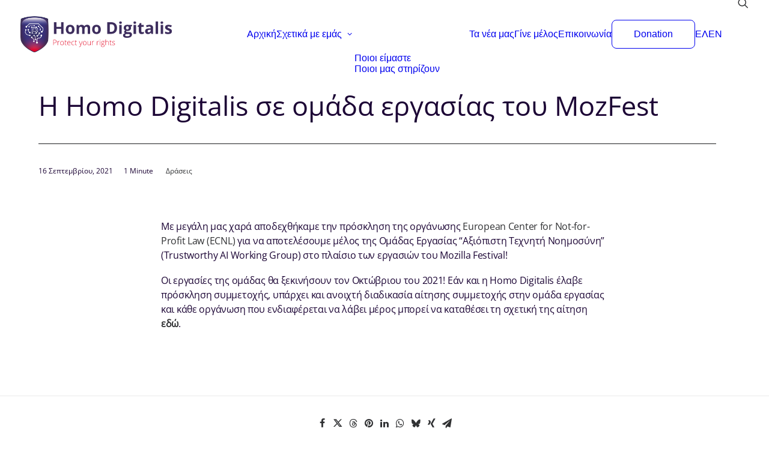

--- FILE ---
content_type: text/html; charset=UTF-8
request_url: https://homodigitalis.gr/posts/9785/
body_size: 62608
content:
<!DOCTYPE html><html class="no-touch" lang="el" xmlns="http://www.w3.org/1999/xhtml"><head><link rel="preconnect" href="https://fonts.gstatic.com/" crossorigin /><meta http-equiv="Content-Type" content="text/html; charset=UTF-8"><meta name="viewport" content="width=device-width, initial-scale=1"><link rel="profile" href="http://gmpg.org/xfn/11"><link rel="pingback" href="https://homodigitalis.gr/xmlrpc.php"><title>H Homo Digitalis σε ομάδα εργασίας του MozFest &#8211; Homo digitalis</title><meta name='robots' content='max-image-preview:large' /><link rel="alternate" hreflang="el" href="https://homodigitalis.gr/posts/9785/" /><link rel="alternate" hreflang="en" href="https://homodigitalis.gr/en/posts/133070/" /><link rel="alternate" hreflang="x-default" href="https://homodigitalis.gr/posts/9785/" /><link rel='dns-prefetch' href='//fonts.googleapis.com' /><link rel='dns-prefetch' href='//fonts.gstatic.com' /><link rel='dns-prefetch' href='//www.googletagmanager.com' /><link rel='dns-prefetch' href='//www.google-analytics.com' /><link rel='preconnect' href='https://fonts.gstatic.com' /><link rel='preconnect' href='https://fonts.googleapis.com' /><link rel="alternate" type="application/rss+xml" title="Ροή RSS &raquo; Homo digitalis" href="https://homodigitalis.gr/feed/" /><link rel="alternate" title="oEmbed (JSON)" type="application/json+oembed" href="https://homodigitalis.gr/wp-json/oembed/1.0/embed?url=https%3A%2F%2Fhomodigitalis.gr%2Fposts%2F9785%2F" /><link rel="alternate" title="oEmbed (XML)" type="text/xml+oembed" href="https://homodigitalis.gr/wp-json/oembed/1.0/embed?url=https%3A%2F%2Fhomodigitalis.gr%2Fposts%2F9785%2F&#038;format=xml" /><style id='wp-img-auto-sizes-contain-inline-css' type='text/css'>img:is([sizes=auto i],[sizes^="auto," i]){contain-intrinsic-size:3000px 1500px}
/*# sourceURL=wp-img-auto-sizes-contain-inline-css */</style> <script src="[data-uri]" defer></script><script data-optimized="1" src="https://homodigitalis.gr/wp-content/plugins/litespeed-cache/assets/js/webfontloader.min.js" defer></script> <link data-optimized="1" rel='stylesheet' id='wp-block-library-css' href='https://homodigitalis.gr/wp-content/litespeed/css/4c1692f3a11302d63134f5e3eb615b08.css?ver=15b08' type='text/css' media='all' /><style id='global-styles-inline-css' type='text/css'>:root{--wp--preset--aspect-ratio--square: 1;--wp--preset--aspect-ratio--4-3: 4/3;--wp--preset--aspect-ratio--3-4: 3/4;--wp--preset--aspect-ratio--3-2: 3/2;--wp--preset--aspect-ratio--2-3: 2/3;--wp--preset--aspect-ratio--16-9: 16/9;--wp--preset--aspect-ratio--9-16: 9/16;--wp--preset--color--black: #000000;--wp--preset--color--cyan-bluish-gray: #abb8c3;--wp--preset--color--white: #ffffff;--wp--preset--color--pale-pink: #f78da7;--wp--preset--color--vivid-red: #cf2e2e;--wp--preset--color--luminous-vivid-orange: #ff6900;--wp--preset--color--luminous-vivid-amber: #fcb900;--wp--preset--color--light-green-cyan: #7bdcb5;--wp--preset--color--vivid-green-cyan: #00d084;--wp--preset--color--pale-cyan-blue: #8ed1fc;--wp--preset--color--vivid-cyan-blue: #0693e3;--wp--preset--color--vivid-purple: #9b51e0;--wp--preset--gradient--vivid-cyan-blue-to-vivid-purple: linear-gradient(135deg,rgb(6,147,227) 0%,rgb(155,81,224) 100%);--wp--preset--gradient--light-green-cyan-to-vivid-green-cyan: linear-gradient(135deg,rgb(122,220,180) 0%,rgb(0,208,130) 100%);--wp--preset--gradient--luminous-vivid-amber-to-luminous-vivid-orange: linear-gradient(135deg,rgb(252,185,0) 0%,rgb(255,105,0) 100%);--wp--preset--gradient--luminous-vivid-orange-to-vivid-red: linear-gradient(135deg,rgb(255,105,0) 0%,rgb(207,46,46) 100%);--wp--preset--gradient--very-light-gray-to-cyan-bluish-gray: linear-gradient(135deg,rgb(238,238,238) 0%,rgb(169,184,195) 100%);--wp--preset--gradient--cool-to-warm-spectrum: linear-gradient(135deg,rgb(74,234,220) 0%,rgb(151,120,209) 20%,rgb(207,42,186) 40%,rgb(238,44,130) 60%,rgb(251,105,98) 80%,rgb(254,248,76) 100%);--wp--preset--gradient--blush-light-purple: linear-gradient(135deg,rgb(255,206,236) 0%,rgb(152,150,240) 100%);--wp--preset--gradient--blush-bordeaux: linear-gradient(135deg,rgb(254,205,165) 0%,rgb(254,45,45) 50%,rgb(107,0,62) 100%);--wp--preset--gradient--luminous-dusk: linear-gradient(135deg,rgb(255,203,112) 0%,rgb(199,81,192) 50%,rgb(65,88,208) 100%);--wp--preset--gradient--pale-ocean: linear-gradient(135deg,rgb(255,245,203) 0%,rgb(182,227,212) 50%,rgb(51,167,181) 100%);--wp--preset--gradient--electric-grass: linear-gradient(135deg,rgb(202,248,128) 0%,rgb(113,206,126) 100%);--wp--preset--gradient--midnight: linear-gradient(135deg,rgb(2,3,129) 0%,rgb(40,116,252) 100%);--wp--preset--font-size--small: 13px;--wp--preset--font-size--medium: 20px;--wp--preset--font-size--large: 36px;--wp--preset--font-size--x-large: 42px;--wp--preset--spacing--20: 0.44rem;--wp--preset--spacing--30: 0.67rem;--wp--preset--spacing--40: 1rem;--wp--preset--spacing--50: 1.5rem;--wp--preset--spacing--60: 2.25rem;--wp--preset--spacing--70: 3.38rem;--wp--preset--spacing--80: 5.06rem;--wp--preset--shadow--natural: 6px 6px 9px rgba(0, 0, 0, 0.2);--wp--preset--shadow--deep: 12px 12px 50px rgba(0, 0, 0, 0.4);--wp--preset--shadow--sharp: 6px 6px 0px rgba(0, 0, 0, 0.2);--wp--preset--shadow--outlined: 6px 6px 0px -3px rgb(255, 255, 255), 6px 6px rgb(0, 0, 0);--wp--preset--shadow--crisp: 6px 6px 0px rgb(0, 0, 0);}:where(.is-layout-flex){gap: 0.5em;}:where(.is-layout-grid){gap: 0.5em;}body .is-layout-flex{display: flex;}.is-layout-flex{flex-wrap: wrap;align-items: center;}.is-layout-flex > :is(*, div){margin: 0;}body .is-layout-grid{display: grid;}.is-layout-grid > :is(*, div){margin: 0;}:where(.wp-block-columns.is-layout-flex){gap: 2em;}:where(.wp-block-columns.is-layout-grid){gap: 2em;}:where(.wp-block-post-template.is-layout-flex){gap: 1.25em;}:where(.wp-block-post-template.is-layout-grid){gap: 1.25em;}.has-black-color{color: var(--wp--preset--color--black) !important;}.has-cyan-bluish-gray-color{color: var(--wp--preset--color--cyan-bluish-gray) !important;}.has-white-color{color: var(--wp--preset--color--white) !important;}.has-pale-pink-color{color: var(--wp--preset--color--pale-pink) !important;}.has-vivid-red-color{color: var(--wp--preset--color--vivid-red) !important;}.has-luminous-vivid-orange-color{color: var(--wp--preset--color--luminous-vivid-orange) !important;}.has-luminous-vivid-amber-color{color: var(--wp--preset--color--luminous-vivid-amber) !important;}.has-light-green-cyan-color{color: var(--wp--preset--color--light-green-cyan) !important;}.has-vivid-green-cyan-color{color: var(--wp--preset--color--vivid-green-cyan) !important;}.has-pale-cyan-blue-color{color: var(--wp--preset--color--pale-cyan-blue) !important;}.has-vivid-cyan-blue-color{color: var(--wp--preset--color--vivid-cyan-blue) !important;}.has-vivid-purple-color{color: var(--wp--preset--color--vivid-purple) !important;}.has-black-background-color{background-color: var(--wp--preset--color--black) !important;}.has-cyan-bluish-gray-background-color{background-color: var(--wp--preset--color--cyan-bluish-gray) !important;}.has-white-background-color{background-color: var(--wp--preset--color--white) !important;}.has-pale-pink-background-color{background-color: var(--wp--preset--color--pale-pink) !important;}.has-vivid-red-background-color{background-color: var(--wp--preset--color--vivid-red) !important;}.has-luminous-vivid-orange-background-color{background-color: var(--wp--preset--color--luminous-vivid-orange) !important;}.has-luminous-vivid-amber-background-color{background-color: var(--wp--preset--color--luminous-vivid-amber) !important;}.has-light-green-cyan-background-color{background-color: var(--wp--preset--color--light-green-cyan) !important;}.has-vivid-green-cyan-background-color{background-color: var(--wp--preset--color--vivid-green-cyan) !important;}.has-pale-cyan-blue-background-color{background-color: var(--wp--preset--color--pale-cyan-blue) !important;}.has-vivid-cyan-blue-background-color{background-color: var(--wp--preset--color--vivid-cyan-blue) !important;}.has-vivid-purple-background-color{background-color: var(--wp--preset--color--vivid-purple) !important;}.has-black-border-color{border-color: var(--wp--preset--color--black) !important;}.has-cyan-bluish-gray-border-color{border-color: var(--wp--preset--color--cyan-bluish-gray) !important;}.has-white-border-color{border-color: var(--wp--preset--color--white) !important;}.has-pale-pink-border-color{border-color: var(--wp--preset--color--pale-pink) !important;}.has-vivid-red-border-color{border-color: var(--wp--preset--color--vivid-red) !important;}.has-luminous-vivid-orange-border-color{border-color: var(--wp--preset--color--luminous-vivid-orange) !important;}.has-luminous-vivid-amber-border-color{border-color: var(--wp--preset--color--luminous-vivid-amber) !important;}.has-light-green-cyan-border-color{border-color: var(--wp--preset--color--light-green-cyan) !important;}.has-vivid-green-cyan-border-color{border-color: var(--wp--preset--color--vivid-green-cyan) !important;}.has-pale-cyan-blue-border-color{border-color: var(--wp--preset--color--pale-cyan-blue) !important;}.has-vivid-cyan-blue-border-color{border-color: var(--wp--preset--color--vivid-cyan-blue) !important;}.has-vivid-purple-border-color{border-color: var(--wp--preset--color--vivid-purple) !important;}.has-vivid-cyan-blue-to-vivid-purple-gradient-background{background: var(--wp--preset--gradient--vivid-cyan-blue-to-vivid-purple) !important;}.has-light-green-cyan-to-vivid-green-cyan-gradient-background{background: var(--wp--preset--gradient--light-green-cyan-to-vivid-green-cyan) !important;}.has-luminous-vivid-amber-to-luminous-vivid-orange-gradient-background{background: var(--wp--preset--gradient--luminous-vivid-amber-to-luminous-vivid-orange) !important;}.has-luminous-vivid-orange-to-vivid-red-gradient-background{background: var(--wp--preset--gradient--luminous-vivid-orange-to-vivid-red) !important;}.has-very-light-gray-to-cyan-bluish-gray-gradient-background{background: var(--wp--preset--gradient--very-light-gray-to-cyan-bluish-gray) !important;}.has-cool-to-warm-spectrum-gradient-background{background: var(--wp--preset--gradient--cool-to-warm-spectrum) !important;}.has-blush-light-purple-gradient-background{background: var(--wp--preset--gradient--blush-light-purple) !important;}.has-blush-bordeaux-gradient-background{background: var(--wp--preset--gradient--blush-bordeaux) !important;}.has-luminous-dusk-gradient-background{background: var(--wp--preset--gradient--luminous-dusk) !important;}.has-pale-ocean-gradient-background{background: var(--wp--preset--gradient--pale-ocean) !important;}.has-electric-grass-gradient-background{background: var(--wp--preset--gradient--electric-grass) !important;}.has-midnight-gradient-background{background: var(--wp--preset--gradient--midnight) !important;}.has-small-font-size{font-size: var(--wp--preset--font-size--small) !important;}.has-medium-font-size{font-size: var(--wp--preset--font-size--medium) !important;}.has-large-font-size{font-size: var(--wp--preset--font-size--large) !important;}.has-x-large-font-size{font-size: var(--wp--preset--font-size--x-large) !important;}
/*# sourceURL=global-styles-inline-css */</style><style id='classic-theme-styles-inline-css' type='text/css'>/*! This file is auto-generated */
.wp-block-button__link{color:#fff;background-color:#32373c;border-radius:9999px;box-shadow:none;text-decoration:none;padding:calc(.667em + 2px) calc(1.333em + 2px);font-size:1.125em}.wp-block-file__button{background:#32373c;color:#fff;text-decoration:none}
/*# sourceURL=/wp-includes/css/classic-themes.min.css */</style><link data-optimized="1" rel='stylesheet' id='contact-form-7-css' href='https://homodigitalis.gr/wp-content/litespeed/css/c905f32377d3b070c4a1f953349c92a3.css?ver=c92a3' type='text/css' media='all' /><link data-optimized="1" rel='stylesheet' id='give-styles-css' href='https://homodigitalis.gr/wp-content/litespeed/css/ffd1be96ff8dcb7f87a1343aca50808a.css?ver=0808a' type='text/css' media='all' /><link data-optimized="1" rel='stylesheet' id='give-donation-summary-style-frontend-css' href='https://homodigitalis.gr/wp-content/litespeed/css/530a1ba82afb0ad8b9caae09f60244bd.css?ver=244bd' type='text/css' media='all' /><link data-optimized="1" rel='stylesheet' id='givewp-design-system-foundation-css' href='https://homodigitalis.gr/wp-content/litespeed/css/cd71bb64a33dd303a84df70a2610ced9.css?ver=0ced9' type='text/css' media='all' /><link data-optimized="1" rel='stylesheet' id='wpml-menu-item-0-css' href='https://homodigitalis.gr/wp-content/litespeed/css/f11f500b99681d76da101d8e12966c4a.css?ver=66c4a' type='text/css' media='all' /><link data-optimized="1" rel='stylesheet' id='uncode-style-css' href='https://homodigitalis.gr/wp-content/litespeed/css/c90ff443c4877be4b56661e54d10fed9.css?ver=0fed9' type='text/css' media='all' /><style id='uncode-style-inline-css' type='text/css'>@media (min-width: 960px) {
		.limit-width { max-width: 1200px; margin: auto;}
		.menu-container:not(.grid-filters) .menu-horizontal ul.menu-smart .megamenu-block-wrapper > .vc_row[data-parent="true"].limit-width:not(.row-parent-limit) { max-width: calc(1200px - 72px); }
		}
#changer-back-color { transition: background-color 1000ms cubic-bezier(0.25, 1, 0.5, 1) !important; } #changer-back-color > div { transition: opacity 1000ms cubic-bezier(0.25, 1, 0.5, 1) !important; } body.bg-changer-init.disable-hover .main-wrapper .style-light,  body.bg-changer-init.disable-hover .main-wrapper .style-light h1,  body.bg-changer-init.disable-hover .main-wrapper .style-light h2, body.bg-changer-init.disable-hover .main-wrapper .style-light h3, body.bg-changer-init.disable-hover .main-wrapper .style-light h4, body.bg-changer-init.disable-hover .main-wrapper .style-light h5, body.bg-changer-init.disable-hover .main-wrapper .style-light h6, body.bg-changer-init.disable-hover .main-wrapper .style-light a, body.bg-changer-init.disable-hover .main-wrapper .style-dark, body.bg-changer-init.disable-hover .main-wrapper .style-dark h1, body.bg-changer-init.disable-hover .main-wrapper .style-dark h2, body.bg-changer-init.disable-hover .main-wrapper .style-dark h3, body.bg-changer-init.disable-hover .main-wrapper .style-dark h4, body.bg-changer-init.disable-hover .main-wrapper .style-dark h5, body.bg-changer-init.disable-hover .main-wrapper .style-dark h6, body.bg-changer-init.disable-hover .main-wrapper .style-dark a { transition: color 1000ms cubic-bezier(0.25, 1, 0.5, 1) !important; }
/*# sourceURL=uncode-style-inline-css */</style><link data-optimized="1" rel='stylesheet' id='uncode-icons-css' href='https://homodigitalis.gr/wp-content/litespeed/css/d58c3cefaecc480e1cac7b241d189bb3.css?ver=89bb3' type='text/css' media='all' /><link data-optimized="1" rel='stylesheet' id='uncode-custom-style-css' href='https://homodigitalis.gr/wp-content/litespeed/css/dac1de8d6f79091889f64823712d0beb.css?ver=d0beb' type='text/css' media='all' /><style id='uncode-custom-style-inline-css' type='text/css'>.style-back_color-126223-bg { background-color:#f5f5f5; }
.nf-form-fields-required {display:none;}p {line-height:1.5 !important;letter-spacing:-0.28px !important;}.shadow-inset-form, input, textarea, select, .seldiv, .select2-choice, .select2-selection--single { box-shadow:none !important; }input, textarea, select, .seldiv, .select2-choice, .select2-selection--single {border-radius:0px !important;}.nf-field-container .field-wrap .nf-element::placeholder {color:#1c0535;}input[type="checkbox"] {min-width:16px !important;min-height:16px !important;border-style:solid !important;border-width:1px !important;}form input[type="checkbox"], form input[type="radio"] {margin:.5em 0 !important;}.hover-underline-animation {display:inline-block;position:relative;color:#1b1b1b;}.hover-underline-animation:after {content:'';display:inline-block;position:absolute;width:100%;transform:scaleX(0);height:2px;bottom:0;left:0;background-color:#1b1b1b;transform-origin:bottom right; transition:transform 0.25s ease-out;}.give-form-wrap {border:4px solid red;}.give-receipt-classic .dashboard-link-container .dashboard-link {display:none !important;}form[class*="give-form"] .give-receipt-classic .dashboard-link-container .dashboard-link{display:none !important;}.menu-horizontal { min-height:72px; }.box-container { min-height:calc(100vh - 72px); }
/*# sourceURL=uncode-custom-style-inline-css */</style><link data-optimized="1" rel='stylesheet' id='child-style-css' href='https://homodigitalis.gr/wp-content/litespeed/css/9921caafeba9943a7e80d09367c7c21a.css?ver=7c21a' type='text/css' media='all' /><link data-optimized="1" rel='stylesheet' id='csshero-main-stylesheet-css' href='https://homodigitalis.gr/wp-content/litespeed/css/13aaa2a93278f149c4c7b0b869e9da00.css?ver=9da00' type='text/css' media='all' /> <script type="text/javascript" src="https://homodigitalis.gr/wp-includes/js/jquery/jquery.min.js" id="jquery-core-js"></script> <script data-optimized="1" type="text/javascript" src="https://homodigitalis.gr/wp-content/litespeed/js/db715a3fb36a7f22d680fa9c1ddca2c5.js?ver=ca2c5" id="jquery-migrate-js" defer data-deferred="1"></script> <script data-optimized="1" type="text/javascript" src="https://homodigitalis.gr/wp-content/litespeed/js/2dce2415aef8b8df0c3f0d62dca45433.js?ver=45433" defer async id="tp-tools-js"></script> <script data-optimized="1" type="text/javascript" src="https://homodigitalis.gr/wp-content/litespeed/js/a22833f78bd345a27333bdb02f644e59.js?ver=44e59" defer async id="revmin-js"></script> <script type="text/javascript" id="uncode-init-js-extra" src="[data-uri]" defer></script> <script data-optimized="1" type="text/javascript" src="https://homodigitalis.gr/wp-content/litespeed/js/d4d73f1eefdf345a54b25b6fe82188b3.js?ver=188b3" id="uncode-init-js" defer data-deferred="1"></script> <script></script><link rel="https://api.w.org/" href="https://homodigitalis.gr/wp-json/" /><link rel="alternate" title="JSON" type="application/json" href="https://homodigitalis.gr/wp-json/wp/v2/posts/9785" /><link rel="EditURI" type="application/rsd+xml" title="RSD" href="https://homodigitalis.gr/xmlrpc.php?rsd" /><meta name="generator" content="WordPress 6.9" /><link rel="canonical" href="https://homodigitalis.gr/posts/9785/" /><link rel='shortlink' href='https://homodigitalis.gr/?p=9785' /><meta name="generator" content="WPML ver:4.8.6 stt:1,13;" /><meta name="generator" content="Give v4.13.2" /><style data-type="vc_custom-css">.bears-blog-item.blog-temp-blog2 .blog-inner > img.wp-post-image {
    max-height: 100% !important; }</style><meta name="generator" content="Powered by Slider Revolution 6.7.38 - responsive, Mobile-Friendly Slider Plugin for WordPress with comfortable drag and drop interface." /><link rel="icon" href="https://homodigitalis.gr/wp-content/uploads/2023/11/cropped-favicon_@-32x32.png" sizes="32x32" /><link rel="icon" href="https://homodigitalis.gr/wp-content/uploads/2023/11/cropped-favicon_@-192x192.png" sizes="192x192" /><link rel="apple-touch-icon" href="https://homodigitalis.gr/wp-content/uploads/2023/11/cropped-favicon_@-180x180.png" /><meta name="msapplication-TileImage" content="https://homodigitalis.gr/wp-content/uploads/2023/11/cropped-favicon_@-270x270.png" /> <script src="[data-uri]" defer></script> <noscript><style>.wpb_animate_when_almost_visible { opacity: 1; }</style></noscript><link data-optimized="1" rel='stylesheet' id='rs-plugin-settings-css' href='https://homodigitalis.gr/wp-content/litespeed/css/6035ac47feba4e60bc3bfbb930dcf34d.css?ver=cf34d' type='text/css' media='all' /><style id='rs-plugin-settings-inline-css' type='text/css'>#rs-demo-id {}
/*# sourceURL=rs-plugin-settings-inline-css */</style></head><body class="wp-singular post-template-default single single-post postid-9785 single-format-standard wp-theme-uncode wp-child-theme-uncode-child group-blog hormenu-position-left megamenu-full-submenu hmenu hmenu-position-right header-full-width main-center-align textual-accent-color menu-mobile-default mobile-parallax-not-allowed ilb-no-bounce unreg uncode-btn-round qw-body-scroll-disabled menu-sticky-fix menu-dd-search no-qty-fx wpb-js-composer js-comp-ver-8.7.1.2 vc_responsive" data-border="0"><div id="vh_layout_help"></div><div class="body-borders" data-border="0"><div class="top-border body-border-shadow"></div><div class="right-border body-border-shadow"></div><div class="bottom-border body-border-shadow"></div><div class="left-border body-border-shadow"></div><div class="top-border style-light-bg"></div><div class="right-border style-light-bg"></div><div class="bottom-border style-light-bg"></div><div class="left-border style-light-bg"></div></div><div class="box-wrapper"><div class="box-container"> <script type="text/javascript" id="initBox" src="[data-uri]" defer></script> <div class="menu-wrapper menu-sticky"><header id="masthead" class="navbar menu-primary menu-light submenu-light style-light-original single-h-padding menu-with-logo"><div class="menu-container style-color-xsdn-bg menu-no-borders" role="navigation"><div class="row-menu"><div class="row-menu-inner"><div id="logo-container-mobile" class="col-lg-0 logo-container middle"><div id="main-logo" class="navbar-header style-light">
<a href="https://homodigitalis.gr/" class="navbar-brand" data-minheight="20" aria-label="Homo digitalis"><div class="logo-image main-logo logo-skinnable" data-maxheight="60" style="height: 60px;"><img decoding="async" src="https://homodigitalis.gr/wp-content/uploads/2023/10/logo_homo_digitalis.svg" alt="logo" width="0" height="0" class="img-responsive" /></div></a></div><div class="mmb-container"><div class="mobile-additional-icons"></div><div class="mobile-menu-button mobile-menu-button-light lines-button" aria-label="Toggle menu" role="button" tabindex="0"><span class="lines"><span></span></span></div></div></div><div class="col-lg-12 main-menu-container middle"><div class="menu-horizontal "><div class="menu-horizontal-inner"><div class="nav navbar-nav navbar-main navbar-nav-first"><ul id="menu-menu-1" class="menu-primary-inner menu-smart sm" role="menu"><li role="menuitem"  id="menu-item-130679" class="menu-item menu-item-type-post_type menu-item-object-page menu-item-home depth-0 menu-item-130679 menu-item-link"><a href="https://homodigitalis.gr/">Αρχική<i class="fa fa-angle-right fa-dropdown"></i></a></li><li role="menuitem"  id="menu-item-120515" class="menu-item menu-item-type-custom menu-item-object-custom menu-item-has-children depth-0 menu-item-120515 dropdown menu-item-link"><a href="#" data-toggle="dropdown" class="dropdown-toggle" role="button" data-type="title">Σχετικά με εμάς<i class="fa fa-angle-down fa-dropdown"></i></a><ul role="menu" class="drop-menu un-submenu " data-lenis-prevent><li role="menuitem"  id="menu-item-978" class="menu-item menu-item-type-post_type menu-item-object-page depth-1 menu-item-978"><a href="https://homodigitalis.gr/about-us/">Ποιοι είμαστε<i class="fa fa-angle-right fa-dropdown"></i></a></li><li role="menuitem"  id="menu-item-8617" class="menu-item menu-item-type-post_type menu-item-object-page depth-1 menu-item-8617"><a href="https://homodigitalis.gr/supporters/">Ποιοι μας στηρίζουν<i class="fa fa-angle-right fa-dropdown"></i></a></li></ul></li><li role="menuitem"  id="menu-item-120383" class="menu-item menu-item-type-post_type menu-item-object-page depth-0 menu-item-120383 menu-item-link"><a href="https://homodigitalis.gr/our-news/">Τα νέα μας<i class="fa fa-angle-right fa-dropdown"></i></a></li><li role="menuitem"  id="menu-item-973" class="menu-item menu-item-type-post_type menu-item-object-page depth-0 menu-item-973 menu-item-link"><a href="https://homodigitalis.gr/join-us/">Γίνε μέλος<i class="fa fa-angle-right fa-dropdown"></i></a></li><li role="menuitem"  id="menu-item-1085" class="menu-item menu-item-type-post_type menu-item-object-page depth-0 menu-item-1085 menu-item-link"><a href="https://homodigitalis.gr/%ce%b5%cf%80%ce%b9%ce%ba%ce%bf%ce%b9%ce%bd%cf%89%ce%bd%ce%af%ce%b1/">Επικοινωνία<i class="fa fa-angle-right fa-dropdown"></i></a></li><li role="menuitem"  id="menu-item-131036" class="menu-item-button"><a href="https://homodigitalis.gr/donation/"><div class="menu-btn-table"><div class="menu-btn-cell"><div class="menu-item menu-item-type-post_type menu-item-object-page depth-0 menu-item-131036 menu-btn-container btn"><span>Donation</span></div></div></div></a></li><li role="menuitem"  id="menu-item-wpml-ls-68-el" class="menu-item wpml-ls-slot-68 wpml-ls-item wpml-ls-item-el wpml-ls-current-language wpml-ls-menu-item wpml-ls-first-item menu-item-type-wpml_ls_menu_item menu-item-object-wpml_ls_menu_item depth-0 menu-item-wpml-ls-68-el menu-item-link"><a href="https://homodigitalis.gr/posts/9785/" role="menuitem"><span class="wpml-ls-native" lang="el">ΕΛ</span><i class="fa fa-angle-right fa-dropdown"></i></a></li><li role="menuitem"  id="menu-item-wpml-ls-68-en" class="menu-item wpml-ls-slot-68 wpml-ls-item wpml-ls-item-en wpml-ls-menu-item wpml-ls-last-item menu-item-type-wpml_ls_menu_item menu-item-object-wpml_ls_menu_item depth-0 menu-item-wpml-ls-68-en menu-item-link"><a title="Μετάβαση σε EN(EN)" href="https://homodigitalis.gr/en/posts/133070/" aria-label="Μετάβαση σε EN(EN)" role="menuitem"><span class="wpml-ls-native" lang="en">EN</span><i class="fa fa-angle-right fa-dropdown"></i></a></li></ul></div><div class="uncode-close-offcanvas-mobile lines-button close navbar-mobile-el"><span class="lines"></span></div><div class="nav navbar-nav navbar-nav-last navbar-extra-icons"><ul class="menu-smart sm menu-icons menu-smart-social" role="menu"><li role="menuitem" class="menu-item-link search-icon style-light dropdown "><a href="#" class="trigger-overlay search-icon" role="button" data-area="search" data-container="box-container" aria-label="Search">
<i class="fa fa-search3"></i><span class="desktop-hidden"><span>Search</span></span><i class="fa fa-angle-down fa-dropdown desktop-hidden"></i>
</a><ul role="menu" class="drop-menu desktop-hidden"><li role="menuitem"><form class="search" method="get" action="https://homodigitalis.gr/">
<input type="search" class="search-field no-livesearch" placeholder="Search…" value="" name="s" title="Search…" /></form></li></ul></li></ul></div></div></div></div></div></div><div class="overlay overlay-search style-light  " data-area="search" data-container="box-container"><div class="overlay-search-wrapper"><div class="search-container"><div class="mmb-container"><div class="menu-close-search menu-close-dd mobile-menu-button menu-button-offcanvas mobile-menu-button-dark lines-button overlay-close close" data-area="search" data-container="box-container"><span class="lines lines-dropdown"></span></div></div><form action="https://homodigitalis.gr/" method="get"><div class="search-container-inner">
<label for="s_form_1" aria-label="Search"><input type="search" class="search-field form-fluid no-livesearch" placeholder="Search…" value="" name="s" id="s_form_1">
<i class="fa fa-search3" role="button" tabindex="0" aria-labelledby="s_form_1"></i></label></div></form></div></div></div></div></header></div> <script type="text/javascript" id="fixMenuHeight" src="[data-uri]" defer></script> <div class="main-wrapper"><div class="main-container"><div class="page-wrapper" role="main"><div class="sections-container" id="sections-container"><div id="page-header"><div class="remove-menu-padding-mobile header-wrapper header-uncode-block"><div data-parent="true" class="vc_row has-bg need-focus style-color-xsdn-bg row-container" id="row-unique-0"><div class="row-background background-element" style="opacity: 1;"><div class="background-wrapper"><div class="background-inner"></div><div class="block-bg-overlay style-color-xsdn-bg" style="opacity: 0.7;"></div></div></div><div class="row single-top-padding single-bottom-padding no-h-padding full-width row-parent row-header"><div class="wpb_row auto-height-device row-inner"><div class="wpb_column pos-top pos-center align_left column_parent col-lg-12 single-internal-gutter"><div class="uncol style-light"  ><div class="uncoltable"><div class="uncell" ><div class="uncont no-block-padding col-custom-width" style=" max-width:1200px;" ><div class="vc_custom_heading_wrap "><div class="heading-text el-text" ><h1 class="font-189529 fontsize-205700 text-color-106993-color" ><span>H Homo Digitalis σε ομάδα εργασίας του MozFest</span></h1></div><div class="clear"></div></div><div class="divider-wrapper "  ><hr class="unseparator border-color-rgdb-color separator-no-padding"  style="border-top-width: 3;" /></div><div class="uncode-info-box  font-189529" ><span class="date-info">16 Σεπτεμβρίου, 2021</span><span class="uncode-ib-separator"></span>1 Minute<span class="uncode-ib-separator"></span><span class="category-info"> <a href="https://homodigitalis.gr/posts/category/%ce%b4%cf%81%ce%ac%cf%83%ce%b5%ce%b9%cf%82/" title="View all posts in Δράσεις" class="">Δράσεις</a></span></div></div></div></div></div></div><script id="script-row-unique-0" data-row="script-row-unique-0" type="text/javascript" class="vc_controls" src="[data-uri]" defer></script></div></div></div></div></div><script type="text/javascript" src="[data-uri]" defer></script><article id="post-9785" class="page-body style-light-bg post-9785 post type-post status-publish format-standard has-post-thumbnail hentry category-89"><div class="post-wrapper"><div class="post-body"><div class="post-content un-no-sidebar-layout"><div data-parent="true" class="vc_row row-container" id="row-unique-1"><div class="row limit-width row-parent"><div class="wpb_row row-inner"><div class="wpb_column pos-top pos-center align_left column_parent col-lg-12 single-internal-gutter"><div class="uncol style-light"  ><div class="uncoltable"><div class="uncell" ><div class="uncont no-block-padding col-custom-width" style=" max-width:744px;" ><div class="uncode_text_column blogtext" ><p>Με μεγάλη μας χαρά αποδεχθήκαμε την πρόσκληση της οργάνωσης <a href="https://ecnl.org/">European Center for Not-for-Profit Law (ECNL)</a> για να αποτελέσουμε μέλος της Ομάδας Εργασίας “Αξιόπιστη Τεχνητή Νοημοσύνη” (Trustworthy AI Working Group) στο πλαίσιο των εργασιών του Mozilla Festival!</p><p>Οι εργασίες της ομάδας θα ξεκινήσουν τον Οκτώβριου του 2021! Εάν και η Homo Digitalis έλαβε πρόσκληση συμμετοχής, υπάρχει και ανοιχτή διαδικασία αίτησης συμμετοχής στην ομάδα εργασίας και κάθε οργάνωση που ενδιαφέρεται να λάβει μέρος μπορεί να καταθέσει τη σχετική της αίτηση <strong><a href="https://docs.google.com/forms/d/e/1FAIpQLSd4GEu-7SbcAXKtrrXPu9qVyGjvcH_ZVrGrEOckojdwlgueXw/viewform">εδώ</a></strong>.</p></div></div></div></div></div></div><script id="script-row-unique-1" data-row="script-row-unique-1" type="text/javascript" class="vc_controls" src="[data-uri]" defer></script></div></div></div><div class="row-container"><div class="row row-parent style-light no-top-padding double-bottom-padding" style="max-width: 744px; margin: auto;"><div class="post-tag-share-container flex-left"></div></div></div></div><div class="post-footer post-footer-light row-container"><div class="row-container"><div class="row row-parent style-light no-top-padding double-bottom-padding" style="max-width: 744px; margin: auto;"><div class="post-share"><div class="detail-container margin-auto"><div class="share-button share-buttons share-inline only-icon"></div></div></div></div></div></div></div><div class="row-container row-navigation row-navigation-light"><div class="row row-parent style-light limit-width"><div class="post-navigation"><ul class="navigation"><li class="page-prev"><span class="btn-container"><a class="btn btn-link text-default-color btn-icon-left" href="https://homodigitalis.gr/posts/9780/" rel="prev"><i class="fa fa-angle-left"></i><span>Prev</span></a></span></li><li class="page-next"><span class="btn-container"><a class="btn btn-link text-default-color btn-icon-right" href="https://homodigitalis.gr/posts/9848/" rel="next"><span>Next</span><i class="fa fa-angle-right"></i></a></span></li></ul></div></div></div></div></article></div></div><footer id="colophon" class="site-footer" role="contentinfo"><div data-parent="true" class="vc_row has-bg need-focus style-back_color-126223-bg row-container" id="row-unique-2"><div class="row single-top-padding single-bottom-padding single-h-padding full-width row-parent"><div class="wpb_row row-inner"><div class="wpb_column pos-top pos-center align_left column_parent col-lg-12 single-internal-gutter"><div class="uncol style-light"  ><div class="uncoltable"><div class="uncell no-block-padding" ><div class="uncont" ><div class="vc_row row-internal row-container"><div class="row unequal row-child"><div class="wpb_row row-inner row-inner-force"><div class="wpb_column pos-top pos-center align_left column_child col-lg-3 single-internal-gutter"><div class="uncol style-light" ><div class="uncoltable"><div class="uncell no-block-padding" ><div class="uncont" ><div class="uncode-single-media  text-left"><div class="single-wrapper" style="max-width: 60%;"><div class="tmb tmb-light  tmb-media-first tmb-media-last tmb-content-overlay tmb-no-bg"><div class="t-inside"><div class="t-entry-visual"><div class="t-entry-visual-tc"><div class="uncode-single-media-wrapper"><div class="fluid-svg"><span id="icon-143279" style="width:px" class="icon-media"><img decoding="async" src="https://homodigitalis.gr/wp-content/uploads/2023/10/logo_homo_digitalis.svg" alt=""></span></div></div></div></div></div></div></div></div></div></div></div></div></div><div class="wpb_column pos-top pos-center align_left column_child col-lg-3 half-internal-gutter"><div class="uncol style-light font-189529" ><div class="uncoltable"><div class="uncell no-block-padding" ><div class="uncont" ><div class="uncode_text_column" ><p><strong><a href="http://homodigitalis.gr/about-us/">Ποιοί είμαστε</a></strong><br />
<strong><a href="http://homodigitalis.gr/supporters/">Ποιοι μας στηρίζουν</a></strong><br />
<strong><a href="http://homodigitalis.gr/our-news/">Νέα</a></strong><br />
<strong><a href="http://homodigitalis.gr/join-us/">Γίνε μέλος</a></strong><br />
<strong><a href="http://homodigitalis.gr/%ce%b5%cf%80%ce%b9%ce%ba%ce%bf%ce%b9%ce%bd%cf%89%ce%bd%ce%af%ce%b1/">Επικοινωνία</a></strong></p></div></div></div></div></div></div><div class="wpb_column pos-top pos-center align_left column_child col-lg-3 half-internal-gutter"><div class="uncol style-light" ><div class="uncoltable"><div class="uncell no-block-padding" ><div class="uncont" ><div class="uncode_text_column" ><p><strong>Homo Digitalis</strong></p><p>Παράλου 12, 11854,<br />
Αθήνα &#8211; Ρουφ, Αττική, Ελλάδα<br />
<a href="mailto:info@homodigitalis.gr">info@homodigitalis.gr</a></p></div><div class="uncode-vc-social  icons-lead"><div class="social-icon icon-box icon-box-top icon-inline" ><a href="https://twitter.com/Homo_Digitalis_" role="button" target="_blank"><i class="fa fa-twitter"></i></a></div><div class="social-icon icon-box icon-box-top icon-inline" ><a href="https://www.linkedin.com/company/homo-digitalis/" role="button" target="_blank"><i class="fa fa-linkedin"></i></a></div><div class="social-icon icon-box icon-box-top icon-inline" ><a href="https://www.instagram.com/homo_digitalis_/?hl=de" role="button" target="_blank"><i class="fa fa-instagram"></i></a></div><div class="social-icon icon-box icon-box-top icon-inline" ><a href="https://www.facebook.com/HDigtalis/" role="button" target="_blank"><i class="fa fa-facebook"></i></a></div><div class="social-icon icon-box icon-box-top icon-inline" ><a href="https://www.youtube.com/channel/UCaKglzYtq4COqW-tiyVnCbA/featured" role="button" target="_blank"><i class="fa fa-youtube"></i></a></div></div></div></div></div></div></div><div class="wpb_column pos-top pos-center align_left column_child col-lg-3 one-internal-gutter"><div class="uncol style-light" ><div class="uncoltable"><div class="uncell no-block-padding" ><div class="uncont" ><div class="uncode_text_column" ><p><a href="https://homodigitalis.gr/gdpr/" target="_blank" rel="noopener">Πολιτική απορρήτου</a><br />
<a href="https://homodigitalis.gr/terms-and-conditions-of-use/" target="_blank" rel="noopener">Όροι &amp; Προϋποθέσεις χρήσης της ιστοσελίδας</a></p></div></div></div></div></div></div></div></div></div></div></div></div></div></div><script id="script-row-unique-2" data-row="script-row-unique-2" type="text/javascript" class="vc_controls" src="[data-uri]" defer></script></div></div></div><div class="row-container style-dark-bg footer-last"><div class="row row-parent style-dark no-top-padding no-h-padding no-bottom-padding"><div class="site-info uncell col-lg-6 pos-middle text-left"><p>© 2023 Homo Digitalis All Rights Reserved. | Created by <a href="https://hellobl.com/" target="_blank" rel="noopener">Hellobl Inc.</a></p></div><div class="uncell col-lg-6 pos-middle text-right"><div class="social-icon icon-box icon-box-top icon-inline"><a href="https://twitter.com/Homo_Digitalis_" target="_blank"><i class="fa fa-twitter"></i></a></div><div class="social-icon icon-box icon-box-top icon-inline"><a href="https://www.linkedin.com/company/homo-digitalis/" target="_blank"><i class="fa fa-linkedin"></i></a></div><div class="social-icon icon-box icon-box-top icon-inline"><a href="https://www.instagram.com/homo_digitalis_/?hl=de" target="_blank"><i class="fa fa-instagram"></i></a></div><div class="social-icon icon-box icon-box-top icon-inline"><a href="https://www.facebook.com/HDigtalis/" target="_blank"><i class="fa fa-facebook"></i></a></div><div class="social-icon icon-box icon-box-top icon-inline"><a href="https://www.youtube.com/channel/UCaKglzYtq4COqW-tiyVnCbA/featured" target="_blank"><i class="fa fa-youtube"></i></a></div></div></div></div></footer></div></div></div></div><div class="style-light footer-scroll-top footer-scroll-higher footer-scroll-circle"><a href="#" class="scroll-top" aria-label="Scroll to top"><i class="fa fa-angle-up fa-stack btn-default btn-hover-nobg"></i></a></div><div class="overlay overlay-sequential overlay-full style-dark style-dark-bg overlay-search" data-area="search" data-container="box-container"><div class="mmb-container"><div class="menu-close-search mobile-menu-button menu-button-offcanvas mobile-menu-button-dark lines-button overlay-close close" data-area="search" data-container="box-container"><span class="lines"></span></div></div><div class="search-container"><form action="https://homodigitalis.gr/" method="get"><div class="search-container-inner">
<label for="s_form_2" aria-label="Search"><input type="search" class="search-field form-fluid no-livesearch" placeholder="Search…" value="" name="s" id="s_form_2">
<i class="fa fa-search3" role="button" tabindex="0" aria-labelledby="s_form_2"></i></label></div></form></div></div> <script src="[data-uri]" defer></script> <script type="speculationrules">{"prefetch":[{"source":"document","where":{"and":[{"href_matches":"/*"},{"not":{"href_matches":["/wp-*.php","/wp-admin/*","/wp-content/uploads/*","/wp-content/*","/wp-content/plugins/*","/wp-content/themes/uncode-child/*","/wp-content/themes/uncode/*","/*\\?(.+)"]}},{"not":{"selector_matches":"a[rel~=\"nofollow\"]"}},{"not":{"selector_matches":".no-prefetch, .no-prefetch a"}}]},"eagerness":"conservative"}]}</script> <script type="text/html" id="wpb-modifications">window.wpbCustomElement = 1;</script><script data-optimized="1" type="text/javascript" src="https://homodigitalis.gr/wp-content/litespeed/js/5ddb0df3660b0cfa1fdc4a973e551829.js?ver=51829" id="wp-hooks-js" defer data-deferred="1"></script> <script data-optimized="1" type="text/javascript" src="https://homodigitalis.gr/wp-content/litespeed/js/17d3e7396e18169c9d35e81cab2e47aa.js?ver=e47aa" id="wp-i18n-js" defer data-deferred="1"></script> <script type="text/javascript" id="wp-i18n-js-after" src="[data-uri]" defer></script> <script data-optimized="1" type="text/javascript" src="https://homodigitalis.gr/wp-content/litespeed/js/d07d3f9896e7129a400d05dc840da9b4.js?ver=da9b4" id="swv-js" defer data-deferred="1"></script> <script type="text/javascript" id="contact-form-7-js-translations" src="[data-uri]" defer></script> <script type="text/javascript" id="contact-form-7-js-before" src="[data-uri]" defer></script> <script data-optimized="1" type="text/javascript" src="https://homodigitalis.gr/wp-content/litespeed/js/0e7bad6195d6f5dfbd4334b638ffee00.js?ver=fee00" id="contact-form-7-js" defer data-deferred="1"></script> <script type="text/javascript" id="give-js-extra" src="[data-uri]" defer></script> <script data-optimized="1" type="text/javascript" src="https://homodigitalis.gr/wp-content/litespeed/js/516af0101911542def4ca9c5db2c63c5.js?ver=c63c5" id="give-js" defer data-deferred="1"></script> <script type="text/javascript" id="give-donation-summary-script-frontend-js-extra" src="[data-uri]" defer></script> <script data-optimized="1" type="text/javascript" src="https://homodigitalis.gr/wp-content/litespeed/js/c26439bb1170148db672fc91b16c6c04.js?ver=c6c04" id="give-donation-summary-script-frontend-js" defer data-deferred="1"></script> <script data-optimized="1" type="text/javascript" src="https://homodigitalis.gr/wp-content/litespeed/js/631e143bd64aa180139a7fe957e283f6.js?ver=283f6" id="react-js" defer data-deferred="1"></script> <script data-optimized="1" type="text/javascript" src="https://homodigitalis.gr/wp-content/litespeed/js/f085e39c93d11f3d532053dc365e5604.js?ver=e5604" id="react-jsx-runtime-js" defer data-deferred="1"></script> <script data-optimized="1" type="text/javascript" src="https://homodigitalis.gr/wp-content/litespeed/js/d6a818046c60f03fa4644c685997257e.js?ver=7257e" id="wp-url-js" defer data-deferred="1"></script> <script type="text/javascript" id="wp-api-fetch-js-translations" src="[data-uri]" defer></script> <script data-optimized="1" type="text/javascript" src="https://homodigitalis.gr/wp-content/litespeed/js/337823d7a8e3d932fe6a330509accc4d.js?ver=ccc4d" id="wp-api-fetch-js" defer data-deferred="1"></script> <script type="text/javascript" id="wp-api-fetch-js-after" src="[data-uri]" defer></script> <script data-optimized="1" type="text/javascript" src="https://homodigitalis.gr/wp-content/litespeed/js/06d476c20377e90dec06f4e0368b3812.js?ver=b3812" id="react-dom-js" defer data-deferred="1"></script> <script data-optimized="1" type="text/javascript" src="https://homodigitalis.gr/wp-content/litespeed/js/e6bfdf592ea22c114e1edb04bb997c89.js?ver=97c89" id="wp-dom-ready-js" defer data-deferred="1"></script> <script type="text/javascript" id="wp-a11y-js-translations" src="[data-uri]" defer></script> <script data-optimized="1" type="text/javascript" src="https://homodigitalis.gr/wp-content/litespeed/js/b6f0ce11fb4cce413e13e85dbf190817.js?ver=90817" id="wp-a11y-js" defer data-deferred="1"></script> <script data-optimized="1" type="text/javascript" src="https://homodigitalis.gr/wp-content/litespeed/js/9de4ff6a888293cd88008274e92dcd5e.js?ver=dcd5e" id="wp-blob-js" defer data-deferred="1"></script> <script data-optimized="1" type="text/javascript" src="https://homodigitalis.gr/wp-content/litespeed/js/f55998b9da66e691cdd25119874f7147.js?ver=f7147" id="wp-block-serialization-default-parser-js" defer data-deferred="1"></script> <script data-optimized="1" type="text/javascript" src="https://homodigitalis.gr/wp-content/litespeed/js/0199fad2e0378f1ce2f5ca483a77cb10.js?ver=7cb10" id="wp-autop-js" defer data-deferred="1"></script> <script data-optimized="1" type="text/javascript" src="https://homodigitalis.gr/wp-content/litespeed/js/f6cac4daa8cbdd2da83815d2a51b3c84.js?ver=b3c84" id="wp-deprecated-js" defer data-deferred="1"></script> <script data-optimized="1" type="text/javascript" src="https://homodigitalis.gr/wp-content/litespeed/js/c4a680f6fdf46e0d9b8be3d4ed655ec5.js?ver=55ec5" id="wp-dom-js" defer data-deferred="1"></script> <script data-optimized="1" type="text/javascript" src="https://homodigitalis.gr/wp-content/litespeed/js/da9e0062ac898c1f167140bc8578c88f.js?ver=8c88f" id="wp-escape-html-js" defer data-deferred="1"></script> <script data-optimized="1" type="text/javascript" src="https://homodigitalis.gr/wp-content/litespeed/js/e0ed52180060fdc11f6e89ab31b04bd9.js?ver=04bd9" id="wp-element-js" defer data-deferred="1"></script> <script data-optimized="1" type="text/javascript" src="https://homodigitalis.gr/wp-content/litespeed/js/836339039598fd8eacc42bd1b246492f.js?ver=6492f" id="wp-is-shallow-equal-js" defer data-deferred="1"></script> <script type="text/javascript" id="wp-keycodes-js-translations" src="[data-uri]" defer></script> <script data-optimized="1" type="text/javascript" src="https://homodigitalis.gr/wp-content/litespeed/js/c930c2b6177962cd0a1cd2531410f46c.js?ver=0f46c" id="wp-keycodes-js" defer data-deferred="1"></script> <script data-optimized="1" type="text/javascript" src="https://homodigitalis.gr/wp-content/litespeed/js/46e98fb70ea82ea3af61fcad2f6f53eb.js?ver=f53eb" id="wp-priority-queue-js" defer data-deferred="1"></script> <script data-optimized="1" type="text/javascript" src="https://homodigitalis.gr/wp-content/litespeed/js/5c20ba746da5c68bd595058683435a70.js?ver=35a70" id="wp-compose-js" defer data-deferred="1"></script> <script data-optimized="1" type="text/javascript" src="https://homodigitalis.gr/wp-content/litespeed/js/985bd372d9133e16964cc36d3c138fcb.js?ver=38fcb" id="wp-private-apis-js" defer data-deferred="1"></script> <script data-optimized="1" type="text/javascript" src="https://homodigitalis.gr/wp-content/litespeed/js/309a4198edf7d65d37173a5ad51f0833.js?ver=f0833" id="wp-redux-routine-js" defer data-deferred="1"></script> <script data-optimized="1" type="text/javascript" src="https://homodigitalis.gr/wp-content/litespeed/js/d866b3cfcb61e050ebea73c0b258d8f6.js?ver=8d8f6" id="wp-data-js" defer data-deferred="1"></script> <script type="text/javascript" id="wp-data-js-after" src="[data-uri]" defer></script> <script data-optimized="1" type="text/javascript" src="https://homodigitalis.gr/wp-content/litespeed/js/354f03fcfe7c399d0eaf166638e864c0.js?ver=864c0" id="wp-html-entities-js" defer data-deferred="1"></script> <script type="text/javascript" id="wp-rich-text-js-translations" src="[data-uri]" defer></script> <script data-optimized="1" type="text/javascript" src="https://homodigitalis.gr/wp-content/litespeed/js/6cc433bafbd750ca7f223fbb071943ff.js?ver=943ff" id="wp-rich-text-js" defer data-deferred="1"></script> <script data-optimized="1" type="text/javascript" src="https://homodigitalis.gr/wp-content/litespeed/js/a5b62dc89db71a980f1220dbe6515da8.js?ver=15da8" id="wp-shortcode-js" defer data-deferred="1"></script> <script data-optimized="1" type="text/javascript" src="https://homodigitalis.gr/wp-content/litespeed/js/e30245e92f437ccee49b74e47f399160.js?ver=99160" id="wp-warning-js" defer data-deferred="1"></script> <script type="text/javascript" id="wp-blocks-js-translations" src="[data-uri]" defer></script> <script data-optimized="1" type="text/javascript" src="https://homodigitalis.gr/wp-content/litespeed/js/634f9145eeb9f02d1766fee6cbb82afd.js?ver=82afd" id="wp-blocks-js" defer data-deferred="1"></script> <script data-optimized="1" type="text/javascript" src="https://homodigitalis.gr/wp-content/litespeed/js/608a0a20e5b27dd51e684d8d24e5c30b.js?ver=5c30b" id="moment-js" defer data-deferred="1"></script> <script type="text/javascript" id="moment-js-after" src="[data-uri]" defer></script> <script data-optimized="1" type="text/javascript" src="https://homodigitalis.gr/wp-content/litespeed/js/a5e37c8092544338b152aba40964721c.js?ver=4721c" id="wp-date-js" defer data-deferred="1"></script> <script type="text/javascript" id="wp-date-js-after" src="[data-uri]" defer></script> <script data-optimized="1" type="text/javascript" src="https://homodigitalis.gr/wp-content/litespeed/js/4d0bdf8c3d8e1488482bda68eb062e9b.js?ver=62e9b" id="wp-primitives-js" defer data-deferred="1"></script> <script type="text/javascript" id="wp-components-js-translations" src="[data-uri]" defer></script> <script data-optimized="1" type="text/javascript" src="https://homodigitalis.gr/wp-content/litespeed/js/a92a13f7713b6d6bba088cd2f8d358a3.js?ver=358a3" id="wp-components-js" defer data-deferred="1"></script> <script data-optimized="1" type="text/javascript" src="https://homodigitalis.gr/wp-content/litespeed/js/ad9cd5ae25e29f9d3624f0f3dbcebc25.js?ver=ebc25" id="wp-keyboard-shortcuts-js" defer data-deferred="1"></script> <script type="text/javascript" id="wp-commands-js-translations" src="[data-uri]" defer></script> <script data-optimized="1" type="text/javascript" src="https://homodigitalis.gr/wp-content/litespeed/js/e391ba7eec13d441f9228aabd2841e1d.js?ver=41e1d" id="wp-commands-js" defer data-deferred="1"></script> <script data-optimized="1" type="text/javascript" src="https://homodigitalis.gr/wp-content/litespeed/js/bdd548c9a6cd74b47e25f96b3621d4e3.js?ver=1d4e3" id="wp-notices-js" defer data-deferred="1"></script> <script data-optimized="1" type="text/javascript" src="https://homodigitalis.gr/wp-content/litespeed/js/ee5767974e5347f98ce9577746f9f6ae.js?ver=9f6ae" id="wp-preferences-persistence-js" defer data-deferred="1"></script> <script type="text/javascript" id="wp-preferences-js-translations" src="[data-uri]" defer></script> <script data-optimized="1" type="text/javascript" src="https://homodigitalis.gr/wp-content/litespeed/js/c7d152f0b58c8f67c2df6de0f2b937c6.js?ver=937c6" id="wp-preferences-js" defer data-deferred="1"></script> <script type="text/javascript" id="wp-preferences-js-after" src="[data-uri]" defer></script> <script data-optimized="1" type="text/javascript" src="https://homodigitalis.gr/wp-content/litespeed/js/09f5c1ccaa22b1c22db30df26ce1ff1e.js?ver=1ff1e" id="wp-style-engine-js" defer data-deferred="1"></script> <script data-optimized="1" type="text/javascript" src="https://homodigitalis.gr/wp-content/litespeed/js/dd2e3b300ebeaacf3c0955289efc433e.js?ver=c433e" id="wp-token-list-js" defer data-deferred="1"></script> <script type="text/javascript" id="wp-block-editor-js-translations" src="[data-uri]" defer></script> <script data-optimized="1" type="text/javascript" src="https://homodigitalis.gr/wp-content/litespeed/js/9f22d610d9773aa53162dbb7a3d96111.js?ver=96111" id="wp-block-editor-js" defer data-deferred="1"></script> <script type="text/javascript" id="wp-core-data-js-translations" src="[data-uri]" defer></script> <script data-optimized="1" type="text/javascript" src="https://homodigitalis.gr/wp-content/litespeed/js/2c48be353ef8a0a8d5fb52e0ef99ce3d.js?ver=9ce3d" id="wp-core-data-js" defer data-deferred="1"></script> <script data-optimized="1" type="text/javascript" src="https://homodigitalis.gr/wp-content/litespeed/js/18700d60a10197e5da27be5ebf207353.js?ver=07353" id="givewp-entities-public-js" defer data-deferred="1"></script> <script type="text/javascript" src="https://homodigitalis.gr/wp-content/plugins/litespeed-cache/assets/js/instant_click.min.js" id="litespeed-cache-js" defer="defer" data-wp-strategy="defer"></script> <script type="text/javascript" id="mediaelement-core-js-before" src="[data-uri]" defer></script> <script data-optimized="1" type="text/javascript" src="https://homodigitalis.gr/wp-content/litespeed/js/afd457aab6f1aa36250100751bb7e6fa.js?ver=7e6fa" id="mediaelement-core-js" defer data-deferred="1"></script> <script data-optimized="1" type="text/javascript" src="https://homodigitalis.gr/wp-content/litespeed/js/bdd426b2c84a38d52a340c3e589ec727.js?ver=ec727" id="mediaelement-migrate-js" defer data-deferred="1"></script> <script type="text/javascript" id="mediaelement-js-extra" src="[data-uri]" defer></script> <script data-optimized="1" type="text/javascript" src="https://homodigitalis.gr/wp-content/litespeed/js/bfee5de3329c94064024f9981bc99931.js?ver=99931" id="wp-mediaelement-js" defer data-deferred="1"></script> <script data-optimized="1" type="text/javascript" src="https://homodigitalis.gr/wp-content/litespeed/js/a26eaf50d4c893acdd0593b60751bc94.js?ver=1bc94" id="uncode-plugins-js" defer data-deferred="1"></script> <script data-optimized="1" type="text/javascript" src="https://homodigitalis.gr/wp-content/litespeed/js/faa24477801061b19963fd5cb4dc8c1b.js?ver=c8c1b" id="uncode-app-js" defer data-deferred="1"></script> <script></script><script data-no-optimize="1">window.lazyLoadOptions=Object.assign({},{threshold:300},window.lazyLoadOptions||{});!function(t,e){"object"==typeof exports&&"undefined"!=typeof module?module.exports=e():"function"==typeof define&&define.amd?define(e):(t="undefined"!=typeof globalThis?globalThis:t||self).LazyLoad=e()}(this,function(){"use strict";function e(){return(e=Object.assign||function(t){for(var e=1;e<arguments.length;e++){var n,a=arguments[e];for(n in a)Object.prototype.hasOwnProperty.call(a,n)&&(t[n]=a[n])}return t}).apply(this,arguments)}function o(t){return e({},at,t)}function l(t,e){return t.getAttribute(gt+e)}function c(t){return l(t,vt)}function s(t,e){return function(t,e,n){e=gt+e;null!==n?t.setAttribute(e,n):t.removeAttribute(e)}(t,vt,e)}function i(t){return s(t,null),0}function r(t){return null===c(t)}function u(t){return c(t)===_t}function d(t,e,n,a){t&&(void 0===a?void 0===n?t(e):t(e,n):t(e,n,a))}function f(t,e){et?t.classList.add(e):t.className+=(t.className?" ":"")+e}function _(t,e){et?t.classList.remove(e):t.className=t.className.replace(new RegExp("(^|\\s+)"+e+"(\\s+|$)")," ").replace(/^\s+/,"").replace(/\s+$/,"")}function g(t){return t.llTempImage}function v(t,e){!e||(e=e._observer)&&e.unobserve(t)}function b(t,e){t&&(t.loadingCount+=e)}function p(t,e){t&&(t.toLoadCount=e)}function n(t){for(var e,n=[],a=0;e=t.children[a];a+=1)"SOURCE"===e.tagName&&n.push(e);return n}function h(t,e){(t=t.parentNode)&&"PICTURE"===t.tagName&&n(t).forEach(e)}function a(t,e){n(t).forEach(e)}function m(t){return!!t[lt]}function E(t){return t[lt]}function I(t){return delete t[lt]}function y(e,t){var n;m(e)||(n={},t.forEach(function(t){n[t]=e.getAttribute(t)}),e[lt]=n)}function L(a,t){var o;m(a)&&(o=E(a),t.forEach(function(t){var e,n;e=a,(t=o[n=t])?e.setAttribute(n,t):e.removeAttribute(n)}))}function k(t,e,n){f(t,e.class_loading),s(t,st),n&&(b(n,1),d(e.callback_loading,t,n))}function A(t,e,n){n&&t.setAttribute(e,n)}function O(t,e){A(t,rt,l(t,e.data_sizes)),A(t,it,l(t,e.data_srcset)),A(t,ot,l(t,e.data_src))}function w(t,e,n){var a=l(t,e.data_bg_multi),o=l(t,e.data_bg_multi_hidpi);(a=nt&&o?o:a)&&(t.style.backgroundImage=a,n=n,f(t=t,(e=e).class_applied),s(t,dt),n&&(e.unobserve_completed&&v(t,e),d(e.callback_applied,t,n)))}function x(t,e){!e||0<e.loadingCount||0<e.toLoadCount||d(t.callback_finish,e)}function M(t,e,n){t.addEventListener(e,n),t.llEvLisnrs[e]=n}function N(t){return!!t.llEvLisnrs}function z(t){if(N(t)){var e,n,a=t.llEvLisnrs;for(e in a){var o=a[e];n=e,o=o,t.removeEventListener(n,o)}delete t.llEvLisnrs}}function C(t,e,n){var a;delete t.llTempImage,b(n,-1),(a=n)&&--a.toLoadCount,_(t,e.class_loading),e.unobserve_completed&&v(t,n)}function R(i,r,c){var l=g(i)||i;N(l)||function(t,e,n){N(t)||(t.llEvLisnrs={});var a="VIDEO"===t.tagName?"loadeddata":"load";M(t,a,e),M(t,"error",n)}(l,function(t){var e,n,a,o;n=r,a=c,o=u(e=i),C(e,n,a),f(e,n.class_loaded),s(e,ut),d(n.callback_loaded,e,a),o||x(n,a),z(l)},function(t){var e,n,a,o;n=r,a=c,o=u(e=i),C(e,n,a),f(e,n.class_error),s(e,ft),d(n.callback_error,e,a),o||x(n,a),z(l)})}function T(t,e,n){var a,o,i,r,c;t.llTempImage=document.createElement("IMG"),R(t,e,n),m(c=t)||(c[lt]={backgroundImage:c.style.backgroundImage}),i=n,r=l(a=t,(o=e).data_bg),c=l(a,o.data_bg_hidpi),(r=nt&&c?c:r)&&(a.style.backgroundImage='url("'.concat(r,'")'),g(a).setAttribute(ot,r),k(a,o,i)),w(t,e,n)}function G(t,e,n){var a;R(t,e,n),a=e,e=n,(t=Et[(n=t).tagName])&&(t(n,a),k(n,a,e))}function D(t,e,n){var a;a=t,(-1<It.indexOf(a.tagName)?G:T)(t,e,n)}function S(t,e,n){var a;t.setAttribute("loading","lazy"),R(t,e,n),a=e,(e=Et[(n=t).tagName])&&e(n,a),s(t,_t)}function V(t){t.removeAttribute(ot),t.removeAttribute(it),t.removeAttribute(rt)}function j(t){h(t,function(t){L(t,mt)}),L(t,mt)}function F(t){var e;(e=yt[t.tagName])?e(t):m(e=t)&&(t=E(e),e.style.backgroundImage=t.backgroundImage)}function P(t,e){var n;F(t),n=e,r(e=t)||u(e)||(_(e,n.class_entered),_(e,n.class_exited),_(e,n.class_applied),_(e,n.class_loading),_(e,n.class_loaded),_(e,n.class_error)),i(t),I(t)}function U(t,e,n,a){var o;n.cancel_on_exit&&(c(t)!==st||"IMG"===t.tagName&&(z(t),h(o=t,function(t){V(t)}),V(o),j(t),_(t,n.class_loading),b(a,-1),i(t),d(n.callback_cancel,t,e,a)))}function $(t,e,n,a){var o,i,r=(i=t,0<=bt.indexOf(c(i)));s(t,"entered"),f(t,n.class_entered),_(t,n.class_exited),o=t,i=a,n.unobserve_entered&&v(o,i),d(n.callback_enter,t,e,a),r||D(t,n,a)}function q(t){return t.use_native&&"loading"in HTMLImageElement.prototype}function H(t,o,i){t.forEach(function(t){return(a=t).isIntersecting||0<a.intersectionRatio?$(t.target,t,o,i):(e=t.target,n=t,a=o,t=i,void(r(e)||(f(e,a.class_exited),U(e,n,a,t),d(a.callback_exit,e,n,t))));var e,n,a})}function B(e,n){var t;tt&&!q(e)&&(n._observer=new IntersectionObserver(function(t){H(t,e,n)},{root:(t=e).container===document?null:t.container,rootMargin:t.thresholds||t.threshold+"px"}))}function J(t){return Array.prototype.slice.call(t)}function K(t){return t.container.querySelectorAll(t.elements_selector)}function Q(t){return c(t)===ft}function W(t,e){return e=t||K(e),J(e).filter(r)}function X(e,t){var n;(n=K(e),J(n).filter(Q)).forEach(function(t){_(t,e.class_error),i(t)}),t.update()}function t(t,e){var n,a,t=o(t);this._settings=t,this.loadingCount=0,B(t,this),n=t,a=this,Y&&window.addEventListener("online",function(){X(n,a)}),this.update(e)}var Y="undefined"!=typeof window,Z=Y&&!("onscroll"in window)||"undefined"!=typeof navigator&&/(gle|ing|ro)bot|crawl|spider/i.test(navigator.userAgent),tt=Y&&"IntersectionObserver"in window,et=Y&&"classList"in document.createElement("p"),nt=Y&&1<window.devicePixelRatio,at={elements_selector:".lazy",container:Z||Y?document:null,threshold:300,thresholds:null,data_src:"src",data_srcset:"srcset",data_sizes:"sizes",data_bg:"bg",data_bg_hidpi:"bg-hidpi",data_bg_multi:"bg-multi",data_bg_multi_hidpi:"bg-multi-hidpi",data_poster:"poster",class_applied:"applied",class_loading:"litespeed-loading",class_loaded:"litespeed-loaded",class_error:"error",class_entered:"entered",class_exited:"exited",unobserve_completed:!0,unobserve_entered:!1,cancel_on_exit:!0,callback_enter:null,callback_exit:null,callback_applied:null,callback_loading:null,callback_loaded:null,callback_error:null,callback_finish:null,callback_cancel:null,use_native:!1},ot="src",it="srcset",rt="sizes",ct="poster",lt="llOriginalAttrs",st="loading",ut="loaded",dt="applied",ft="error",_t="native",gt="data-",vt="ll-status",bt=[st,ut,dt,ft],pt=[ot],ht=[ot,ct],mt=[ot,it,rt],Et={IMG:function(t,e){h(t,function(t){y(t,mt),O(t,e)}),y(t,mt),O(t,e)},IFRAME:function(t,e){y(t,pt),A(t,ot,l(t,e.data_src))},VIDEO:function(t,e){a(t,function(t){y(t,pt),A(t,ot,l(t,e.data_src))}),y(t,ht),A(t,ct,l(t,e.data_poster)),A(t,ot,l(t,e.data_src)),t.load()}},It=["IMG","IFRAME","VIDEO"],yt={IMG:j,IFRAME:function(t){L(t,pt)},VIDEO:function(t){a(t,function(t){L(t,pt)}),L(t,ht),t.load()}},Lt=["IMG","IFRAME","VIDEO"];return t.prototype={update:function(t){var e,n,a,o=this._settings,i=W(t,o);{if(p(this,i.length),!Z&&tt)return q(o)?(e=o,n=this,i.forEach(function(t){-1!==Lt.indexOf(t.tagName)&&S(t,e,n)}),void p(n,0)):(t=this._observer,o=i,t.disconnect(),a=t,void o.forEach(function(t){a.observe(t)}));this.loadAll(i)}},destroy:function(){this._observer&&this._observer.disconnect(),K(this._settings).forEach(function(t){I(t)}),delete this._observer,delete this._settings,delete this.loadingCount,delete this.toLoadCount},loadAll:function(t){var e=this,n=this._settings;W(t,n).forEach(function(t){v(t,e),D(t,n,e)})},restoreAll:function(){var e=this._settings;K(e).forEach(function(t){P(t,e)})}},t.load=function(t,e){e=o(e);D(t,e)},t.resetStatus=function(t){i(t)},t}),function(t,e){"use strict";function n(){e.body.classList.add("litespeed_lazyloaded")}function a(){console.log("[LiteSpeed] Start Lazy Load"),o=new LazyLoad(Object.assign({},t.lazyLoadOptions||{},{elements_selector:"[data-lazyloaded]",callback_finish:n})),i=function(){o.update()},t.MutationObserver&&new MutationObserver(i).observe(e.documentElement,{childList:!0,subtree:!0,attributes:!0})}var o,i;t.addEventListener?t.addEventListener("load",a,!1):t.attachEvent("onload",a)}(window,document);</script></body></html>
<!-- Page optimized by LiteSpeed Cache @2026-01-30 07:47:59 -->

<!-- Page cached by LiteSpeed Cache 7.7 on 2026-01-30 07:47:59 -->

--- FILE ---
content_type: text/css
request_url: https://homodigitalis.gr/wp-content/litespeed/css/9921caafeba9943a7e80d09367c7c21a.css?ver=7c21a
body_size: 202
content:
@font-face{font-display:swap;font-family:'OpenSansRegular';src:url(/wp-content/themes/uncode-child/fonts/OpenSansRegular.eot);src:url(/wp-content/themes/uncode-child/fonts/OpenSansRegular.eot) format('embedded-opentype'),url(/wp-content/themes/uncode-child/fonts/OpenSansRegular.woff2) format('woff2'),url(/wp-content/themes/uncode-child/fonts/OpenSansRegular.woff) format('woff'),url(/wp-content/themes/uncode-child/fonts/OpenSansRegular.ttf) format('truetype'),url('/wp-content/themes/uncode-child/fonts/OpenSansRegular.svg#OpenSansRegular') format('svg')}@font-face{font-display:swap;font-family:'OpenSansBold';src:url(/wp-content/themes/uncode-child/fonts/OpenSansBold.eot);src:url(/wp-content/themes/uncode-child/fonts/OpenSansBold.eot) format('embedded-opentype'),url(/wp-content/themes/uncode-child/fonts/OpenSansBold.woff2) format('woff2'),url(/wp-content/themes/uncode-child/fonts/OpenSansBold.woff) format('woff'),url(/wp-content/themes/uncode-child/fonts/OpenSansBold.ttf) format('truetype'),url('/wp-content/themes/uncode-child/fonts/OpenSansBold.svg#OpenSansBold') format('svg')}@font-face{font-display:swap;font-family:'OpenSansBoldItalic';src:url(/wp-content/themes/uncode-child/fonts/OpenSansBoldItalic.eot);src:url(/wp-content/themes/uncode-child/fonts/OpenSansBoldItalic.eot) format('embedded-opentype'),url(/wp-content/themes/uncode-child/fonts/OpenSansBoldItalic.woff2) format('woff2'),url(/wp-content/themes/uncode-child/fonts/OpenSansBoldItalic.woff) format('woff'),url(/wp-content/themes/uncode-child/fonts/OpenSansBoldItalic.ttf) format('truetype'),url('/wp-content/themes/uncode-child/fonts/OpenSansBoldItalic.svg#OpenSansBoldItalic') format('svg')}@font-face{font-display:swap;font-family:'OpenSansExtraBold';src:url(/wp-content/themes/uncode-child/fonts/OpenSansExtraBold.eot);src:url(/wp-content/themes/uncode-child/fonts/OpenSansExtraBold.eot) format('embedded-opentype'),url(/wp-content/themes/uncode-child/fonts/OpenSansExtraBold.woff2) format('woff2'),url(/wp-content/themes/uncode-child/fonts/OpenSansExtraBold.woff) format('woff'),url(/wp-content/themes/uncode-child/fonts/OpenSansExtraBold.ttf) format('truetype'),url('/wp-content/themes/uncode-child/fonts/OpenSansExtraBold.svg#OpenSansExtraBold') format('svg')}@font-face{font-display:swap;font-family:'OpenSansExtraBoldItalic';src:url(/wp-content/themes/uncode-child/fonts/OpenSansExtraBoldItalic.eot);src:url(/wp-content/themes/uncode-child/fonts/OpenSansExtraBoldItalic.eot) format('embedded-opentype'),url(/wp-content/themes/uncode-child/fonts/OpenSansExtraBoldItalic.woff2) format('woff2'),url(/wp-content/themes/uncode-child/fonts/OpenSansExtraBoldItalic.woff) format('woff'),url(/wp-content/themes/uncode-child/fonts/OpenSansExtraBoldItalic.ttf) format('truetype'),url('/wp-content/themes/uncode-child/fonts/OpenSansExtraBoldItalic.svg#OpenSansExtraBoldItalic') format('svg')}@font-face{font-display:swap;font-family:'OpenSansItalic';src:url(/wp-content/themes/uncode-child/fonts/OpenSansItalic.eot);src:url(/wp-content/themes/uncode-child/fonts/OpenSansItalic.eot) format('embedded-opentype'),url(/wp-content/themes/uncode-child/fonts/OpenSansItalic.woff2) format('woff2'),url(/wp-content/themes/uncode-child/fonts/OpenSansItalic.woff) format('woff'),url(/wp-content/themes/uncode-child/fonts/OpenSansItalic.ttf) format('truetype'),url('/wp-content/themes/uncode-child/fonts/OpenSansItalic.svg#OpenSansItalic') format('svg')}@font-face{font-display:swap;font-family:'OpenSansLight';src:url(/wp-content/themes/uncode-child/fonts/OpenSansLight.eot);src:url(/wp-content/themes/uncode-child/fonts/OpenSansLight.eot) format('embedded-opentype'),url(/wp-content/themes/uncode-child/fonts/OpenSansLight.woff2) format('woff2'),url(/wp-content/themes/uncode-child/fonts/OpenSansLight.woff) format('woff'),url(/wp-content/themes/uncode-child/fonts/OpenSansLight.ttf) format('truetype'),url('/wp-content/themes/uncode-child/fonts/OpenSansLight.svg#OpenSansLight') format('svg')}@font-face{font-display:swap;font-family:'OpenSansLightItalic';src:url(/wp-content/themes/uncode-child/fonts/OpenSansLightItalic.eot);src:url(/wp-content/themes/uncode-child/fonts/OpenSansLightItalic.eot) format('embedded-opentype'),url(/wp-content/themes/uncode-child/fonts/OpenSansLightItalic.woff2) format('woff2'),url(/wp-content/themes/uncode-child/fonts/OpenSansLightItalic.woff) format('woff'),url(/wp-content/themes/uncode-child/fonts/OpenSansLightItalic.ttf) format('truetype'),url('/wp-content/themes/uncode-child/fonts/OpenSansLightItalic.svg#OpenSansLightItalic') format('svg')}@font-face{font-display:swap;font-family:'OpenSansMedium';src:url(/wp-content/themes/uncode-child/fonts/OpenSansMedium.eot);src:url(/wp-content/themes/uncode-child/fonts/OpenSansMedium.eot) format('embedded-opentype'),url(/wp-content/themes/uncode-child/fonts/OpenSansMedium.woff2) format('woff2'),url(/wp-content/themes/uncode-child/fonts/OpenSansMedium.woff) format('woff'),url(/wp-content/themes/uncode-child/fonts/OpenSansMedium.ttf) format('truetype'),url('/wp-content/themes/uncode-child/fonts/OpenSansMedium.svg#OpenSansMedium') format('svg')}@font-face{font-display:swap;font-family:'OpenSansMediumItalic';src:url(/wp-content/themes/uncode-child/fonts/OpenSansMediumItalic.eot);src:url(/wp-content/themes/uncode-child/fonts/OpenSansMediumItalic.eot) format('embedded-opentype'),url(/wp-content/themes/uncode-child/fonts/OpenSansMediumItalic.woff2) format('woff2'),url(/wp-content/themes/uncode-child/fonts/OpenSansMediumItalic.woff) format('woff'),url(/wp-content/themes/uncode-child/fonts/OpenSansMediumItalic.ttf) format('truetype'),url('/wp-content/themes/uncode-child/fonts/OpenSansMediumItalic.svg#OpenSansMediumItalic') format('svg')}@font-face{font-display:swap;font-family:'OpenSansSemiBold';src:url(/wp-content/themes/uncode-child/fonts/OpenSansSemiBold.eot);src:url(/wp-content/themes/uncode-child/fonts/OpenSansSemiBold.eot) format('embedded-opentype'),url(/wp-content/themes/uncode-child/fonts/OpenSansSemiBold.woff2) format('woff2'),url(/wp-content/themes/uncode-child/fonts/OpenSansSemiBold.woff) format('woff'),url(/wp-content/themes/uncode-child/fonts/OpenSansSemiBold.ttf) format('truetype'),url('/wp-content/themes/uncode-child/fonts/OpenSansSemiBold.svg#OpenSansSemiBold') format('svg')}@font-face{font-display:swap;font-family:'OpenSansSemiBoldItalic';src:url(/wp-content/themes/uncode-child/fonts/OpenSansSemiBoldItalic.eot);src:url(/wp-content/themes/uncode-child/fonts/OpenSansSemiBoldItalic.eot) format('embedded-opentype'),url(/wp-content/themes/uncode-child/fonts/OpenSansSemiBoldItalic.woff2) format('woff2'),url(/wp-content/themes/uncode-child/fonts/OpenSansSemiBoldItalic.woff) format('woff'),url(/wp-content/themes/uncode-child/fonts/OpenSansSemiBoldItalic.ttf) format('truetype'),url('/wp-content/themes/uncode-child/fonts/OpenSansSemiBoldItalic.svg#OpenSansSemiBoldItalic') format('svg')}

--- FILE ---
content_type: text/css
request_url: https://homodigitalis.gr/wp-content/litespeed/css/13aaa2a93278f149c4c7b0b869e9da00.css?ver=9da00
body_size: 963
content:
.page-wrapper .breadcrumb-title{display:none!important}li .menu-btn-table .menu-item{border-radius:30px 30px 30px 30px}a>.menu-btn-table span{letter-spacing:0px!important}#row-unique-1 .wpb_column .wpb_column{padding-right:36px}.wpb_column .border-color-rgdb-color>.uncont{border-left-width:1px;border-left-style:solid;padding-left:10px}.tmb .t-entry-text a{color:#c1272d!important}.tmb .style-accent-bg{text-transform:none!important}.tmb .t-entry-category{text-transform:none!important}.tmb .transparent-cat{text-transform:none!important}.uncont>#index-391137 .menu-smart{padding-left:18px!important;padding-right:18px!important}.tmb .style-color-311798-bg{text-transform:capitalize!important}.sections-container>.header-style-light .row{padding-left:90px!important;padding-right:90px!important}.tmb .style-color-106470-bg{text-transform:capitalize!important}.tmb .style-color-205127-bg{text-transform:capitalize!important}.tmb .style-color-207943-bg{text-transform:capitalize!important;color:#000000!important}.tmb .style-color-165129-bg{text-transform:capitalize!important}.tmb .style-color-102738-bg{text-transform:capitalize!important}.tmb .style-color-158195-bg{text-transform:capitalize!important}.pos-middle .vc_custom_heading_wrap{padding-left:15px!important}.row .vc_custom_heading_wrap{padding-left:0px!important}.header-wrapper>#row-unique-0>.row>.wpb_row>.wpb_column{padding-left:12px!important}.menu-horizontal-inner .menu-primary-inner .drop-menu{padding-left:4px!important}#row-unique-1>div:nth-child(2)>div>div>div>div>div>div>div>div>div>div:nth-child(2)>div>div>div>div>span>a{color:#ffffff!important}#row-unique-1>div:nth-child(2)>div>div>div>div>div>div>div>div>div>div:nth-child(2)>div>div>div>div>span>a:hover{color:#000000!important}.uncell #give-form-935-wrap>.give-btn{height:auto;text-align:center;text-decoration:none;font-style:normal;text-shadow:none;display:inline-block;font-size:14px;line-height:20px;border:none;font-weight:700;text-transform:uppercase;border:1px solid #c1272d;padding:1vw 2vw;color:#c1272d;border-radius:2px;background:#fff0;transition:all 0.2s;border-radius:10px 10px 10px 10px}.uncell #give-form-935-wrap>.give-btn:before,.uncell #give-form-935-wrap>.give-btn:after{display:none}.uncell #give-form-935-wrap>.give-btn:active{position:relative;top:1px}.uncell #give-form-935-wrap>.give-btn:hover{background:#c1272d;color:#fff}.mfp-content>#give-form-935-1>#give-donation-level-button-wrap .give-btn-level-0{align-items:center;background:#488cb7;border:2px solid #488cb7;color:#fff;padding-bottom:24px;padding-top:24px;padding-left:24px!important;padding-right:24px!important;text-align:center;min-height:100%;width:100%}.mfp-wrap #give-donation-level-button-wrap{display:flex}.mfp-content>#give-form-935-1>#give-donation-level-button-wrap .give-btn-level-1{align-items:center;background:#488cb7;border:2px solid #488cb7;color:#fff;padding-bottom:24px;padding-top:24px;padding-left:24px!important;padding-right:24px!important;text-align:center;min-height:100%;width:100%}.mfp-content>#give-form-935-1>#give-donation-level-button-wrap .give-btn-level-2{align-items:center;background:#488cb7;border:2px solid #488cb7;color:#fff;padding-bottom:24px;padding-top:24px;padding-left:24px!important;padding-right:24px!important;text-align:center;min-height:100%;width:100%}.mfp-content>#give-form-935-1>#give-donation-level-button-wrap .give-btn-level-custom{align-items:center;background:#488cb7;border:2px solid #488cb7;color:#fff;padding-bottom:24px;padding-top:24px;padding-left:24px;padding-right:24px;text-align:center;min-height:100%;width:100%}.page .mfp-content{text-align:left;padding-top:40px;padding-bottom:40px;padding-left:30px;padding-right:30px}.mfp-content>#give-form-935-1 #give-amount{background:#fff;border:0px!important;box-shadow:inset 0 1px 5px rgb(0 0 0 / .152);box-sizing:border-box;color:#828382;font-size:14px;font-weight:400;height:auto;line-height:1;padding:14px!important;width:80%!important;font-size:42px;color:#000}.mfp-container .give-donation-amount{align-items:center;background-color:#fff;border:1px solid #979797;border-radius:4px!important;box-shadow:inset 0 1px 4px rgb(0 0 0 / .22);display:flex;float:none!important;width:100%;overflow:hidden;padding:18px 24px;position:relative;width:-moz-fit-content}.mfp-content>#give-form-935-1 .give-currency-symbol{border-width:0 0 1px 1px;border-style:none;font-size:42px;background-color:#fff}#give-form-935-1>#give_purchase_form_wrap #give-first-name-wrap>.give-label{display:none}#give-form-935-1>#give_purchase_form_wrap #give-last-name-wrap>.give-label{display:none}#give-form-935-1>#give_purchase_form_wrap #give-email-wrap>.give-label{display:none}#give-form-935-1>#give_purchase_form_wrap #give-comment-wrap>.give-label{display:none}.mfp-wrap .give-form-title{margin-bottom:40px!important}.mfp-container #give-donation-level-button-wrap>li{flex:1;max-width:25%;padding:1;box-sizing:border-box}.mfp-content>#give-form-935-1>#give-donation-level-button-wrap .give-btn-level-0:hover{background-color:#fff;color:#488cb7}.mfp-content>#give-form-935-1>#give-donation-level-button-wrap .give-btn-level-1:hover{background-color:#fff;color:#488cb7}.mfp-content>#give-form-935-1>#give-donation-level-button-wrap .give-btn-level-2:hover{background-color:#fff;color:#488cb7}.mfp-content>#give-form-935-1>#give-donation-level-button-wrap .give-btn-level-custom:hover{background-color:#fff;color:#488cb7}#give-gateway-option-offline:hover{text-decoration:underline}#give-payment-mode-select>#give-payment-mode-wrap>#give-gateway-radio-list #give-gateway-option-paypal:hover{text-decoration:underline}@media screen and (max-width:768px){.sections-container>.header-style-light .row{padding-left:36px!important;padding-right:36px!important}}@media screen and (max-width:667px){.remove-menu-padding-mobile>#row-unique-0 .wpb_column{padding-left:0px!important}}@media screen and (max-width:375px){.sections-container>.header-style-light .row{padding-left:10px!important}.remove-menu-padding-mobile>#row-unique-0 .wpb_column{padding-left:36px!important;padding-right:36px!important}}

--- FILE ---
content_type: application/javascript
request_url: https://homodigitalis.gr/wp-content/litespeed/js/634f9145eeb9f02d1766fee6cbb82afd.js?ver=82afd
body_size: 51634
content:
/*! This file is auto-generated */
(()=>{var e={1030:function(e,t,r){var n;/*! showdown v 1.9.1 - 02-11-2019 */
(function(){function o(e){"use strict";var t={omitExtraWLInCodeBlocks:{defaultValue:!1,describe:"Omit the default extra whiteline added to code blocks",type:"boolean"},noHeaderId:{defaultValue:!1,describe:"Turn on/off generated header id",type:"boolean"},prefixHeaderId:{defaultValue:!1,describe:"Add a prefix to the generated header ids. Passing a string will prefix that string to the header id. Setting to true will add a generic 'section-' prefix",type:"string"},rawPrefixHeaderId:{defaultValue:!1,describe:'Setting this option to true will prevent showdown from modifying the prefix. This might result in malformed IDs (if, for instance, the " char is used in the prefix)',type:"boolean"},ghCompatibleHeaderId:{defaultValue:!1,describe:"Generate header ids compatible with github style (spaces are replaced with dashes, a bunch of non alphanumeric chars are removed)",type:"boolean"},rawHeaderId:{defaultValue:!1,describe:"Remove only spaces, ' and \" from generated header ids (including prefixes), replacing them with dashes (-). WARNING: This might result in malformed ids",type:"boolean"},headerLevelStart:{defaultValue:!1,describe:"The header blocks level start",type:"integer"},parseImgDimensions:{defaultValue:!1,describe:"Turn on/off image dimension parsing",type:"boolean"},simplifiedAutoLink:{defaultValue:!1,describe:"Turn on/off GFM autolink style",type:"boolean"},excludeTrailingPunctuationFromURLs:{defaultValue:!1,describe:"Excludes trailing punctuation from links generated with autoLinking",type:"boolean"},literalMidWordUnderscores:{defaultValue:!1,describe:"Parse midword underscores as literal underscores",type:"boolean"},literalMidWordAsterisks:{defaultValue:!1,describe:"Parse midword asterisks as literal asterisks",type:"boolean"},strikethrough:{defaultValue:!1,describe:"Turn on/off strikethrough support",type:"boolean"},tables:{defaultValue:!1,describe:"Turn on/off tables support",type:"boolean"},tablesHeaderId:{defaultValue:!1,describe:"Add an id to table headers",type:"boolean"},ghCodeBlocks:{defaultValue:!0,describe:"Turn on/off GFM fenced code blocks support",type:"boolean"},tasklists:{defaultValue:!1,describe:"Turn on/off GFM tasklist support",type:"boolean"},smoothLivePreview:{defaultValue:!1,describe:"Prevents weird effects in live previews due to incomplete input",type:"boolean"},smartIndentationFix:{defaultValue:!1,description:"Tries to smartly fix indentation in es6 strings",type:"boolean"},disableForced4SpacesIndentedSublists:{defaultValue:!1,description:"Disables the requirement of indenting nested sublists by 4 spaces",type:"boolean"},simpleLineBreaks:{defaultValue:!1,description:"Parses simple line breaks as <br> (GFM Style)",type:"boolean"},requireSpaceBeforeHeadingText:{defaultValue:!1,description:"Makes adding a space between `#` and the header text mandatory (GFM Style)",type:"boolean"},ghMentions:{defaultValue:!1,description:"Enables github @mentions",type:"boolean"},ghMentionsLink:{defaultValue:"https://github.com/{u}",description:"Changes the link generated by @mentions. Only applies if ghMentions option is enabled.",type:"string"},encodeEmails:{defaultValue:!0,description:"Encode e-mail addresses through the use of Character Entities, transforming ASCII e-mail addresses into its equivalent decimal entities",type:"boolean"},openLinksInNewWindow:{defaultValue:!1,description:"Open all links in new windows",type:"boolean"},backslashEscapesHTMLTags:{defaultValue:!1,description:"Support for HTML Tag escaping. ex: <div>foo</div>",type:"boolean"},emoji:{defaultValue:!1,description:"Enable emoji support. Ex: `this is a :smile: emoji`",type:"boolean"},underline:{defaultValue:!1,description:"Enable support for underline. Syntax is double or triple underscores: `__underline word__`. With this option enabled, underscores no longer parses into `<em>` and `<strong>`",type:"boolean"},completeHTMLDocument:{defaultValue:!1,description:"Outputs a complete html document, including `<html>`, `<head>` and `<body>` tags",type:"boolean"},metadata:{defaultValue:!1,description:"Enable support for document metadata (defined at the top of the document between `«««` and `»»»` or between `---` and `---`).",type:"boolean"},splitAdjacentBlockquotes:{defaultValue:!1,description:"Split adjacent blockquote blocks",type:"boolean"}};if(!1===e)return JSON.parse(JSON.stringify(t));var r={};for(var n in t)t.hasOwnProperty(n)&&(r[n]=t[n].defaultValue);return r}var a={},i={},s={},c=o(!0),l="vanilla",u={github:{omitExtraWLInCodeBlocks:!0,simplifiedAutoLink:!0,excludeTrailingPunctuationFromURLs:!0,literalMidWordUnderscores:!0,strikethrough:!0,tables:!0,tablesHeaderId:!0,ghCodeBlocks:!0,tasklists:!0,disableForced4SpacesIndentedSublists:!0,simpleLineBreaks:!0,requireSpaceBeforeHeadingText:!0,ghCompatibleHeaderId:!0,ghMentions:!0,backslashEscapesHTMLTags:!0,emoji:!0,splitAdjacentBlockquotes:!0},original:{noHeaderId:!0,ghCodeBlocks:!1},ghost:{omitExtraWLInCodeBlocks:!0,parseImgDimensions:!0,simplifiedAutoLink:!0,excludeTrailingPunctuationFromURLs:!0,literalMidWordUnderscores:!0,strikethrough:!0,tables:!0,tablesHeaderId:!0,ghCodeBlocks:!0,tasklists:!0,smoothLivePreview:!0,simpleLineBreaks:!0,requireSpaceBeforeHeadingText:!0,ghMentions:!1,encodeEmails:!0},vanilla:o(!0),allOn:function(){"use strict";var e=o(!0),t={};for(var r in e)e.hasOwnProperty(r)&&(t[r]=!0);return t}()};function d(e,t){"use strict";var r=t?"Error in "+t+" extension->":"Error in unnamed extension",n={valid:!0,error:""};a.helper.isArray(e)||(e=[e]);for(var o=0;o<e.length;++o){var i=r+" sub-extension "+o+": ",s=e[o];if("object"!=typeof s)return n.valid=!1,n.error=i+"must be an object, but "+typeof s+" given",n;if(!a.helper.isString(s.type))return n.valid=!1,n.error=i+'property "type" must be a string, but '+typeof s.type+" given",n;var c=s.type=s.type.toLowerCase();if("language"===c&&(c=s.type="lang"),"html"===c&&(c=s.type="output"),"lang"!==c&&"output"!==c&&"listener"!==c)return n.valid=!1,n.error=i+"type "+c+' is not recognized. Valid values: "lang/language", "output/html" or "listener"',n;if("listener"===c){if(a.helper.isUndefined(s.listeners))return n.valid=!1,n.error=i+'. Extensions of type "listener" must have a property called "listeners"',n}else if(a.helper.isUndefined(s.filter)&&a.helper.isUndefined(s.regex))return n.valid=!1,n.error=i+c+' extensions must define either a "regex" property or a "filter" method',n;if(s.listeners){if("object"!=typeof s.listeners)return n.valid=!1,n.error=i+'"listeners" property must be an object but '+typeof s.listeners+" given",n;for(var l in s.listeners)if(s.listeners.hasOwnProperty(l)&&"function"!=typeof s.listeners[l])return n.valid=!1,n.error=i+'"listeners" property must be an hash of [event name]: [callback]. listeners.'+l+" must be a function but "+typeof s.listeners[l]+" given",n}if(s.filter){if("function"!=typeof s.filter)return n.valid=!1,n.error=i+'"filter" must be a function, but '+typeof s.filter+" given",n}else if(s.regex){if(a.helper.isString(s.regex)&&(s.regex=new RegExp(s.regex,"g")),!(s.regex instanceof RegExp))return n.valid=!1,n.error=i+'"regex" property must either be a string or a RegExp object, but '+typeof s.regex+" given",n;if(a.helper.isUndefined(s.replace))return n.valid=!1,n.error=i+'"regex" extensions must implement a replace string or function',n}}return n}function p(e,t){"use strict";return"¨E"+t.charCodeAt(0)+"E"}a.helper={},a.extensions={},a.setOption=function(e,t){"use strict";return c[e]=t,this},a.getOption=function(e){"use strict";return c[e]},a.getOptions=function(){"use strict";return c},a.resetOptions=function(){"use strict";c=o(!0)},a.setFlavor=function(e){"use strict";if(!u.hasOwnProperty(e))throw Error(e+" flavor was not found");a.resetOptions();var t=u[e];for(var r in l=e,t)t.hasOwnProperty(r)&&(c[r]=t[r])},a.getFlavor=function(){"use strict";return l},a.getFlavorOptions=function(e){"use strict";if(u.hasOwnProperty(e))return u[e]},a.getDefaultOptions=function(e){"use strict";return o(e)},a.subParser=function(e,t){"use strict";if(a.helper.isString(e)){if(void 0===t){if(i.hasOwnProperty(e))return i[e];throw Error("SubParser named "+e+" not registered!")}i[e]=t}},a.extension=function(e,t){"use strict";if(!a.helper.isString(e))throw Error("Extension 'name' must be a string");if(e=a.helper.stdExtName(e),a.helper.isUndefined(t)){if(!s.hasOwnProperty(e))throw Error("Extension named "+e+" is not registered!");return s[e]}"function"==typeof t&&(t=t()),a.helper.isArray(t)||(t=[t]);var r=d(t,e);if(!r.valid)throw Error(r.error);s[e]=t},a.getAllExtensions=function(){"use strict";return s},a.removeExtension=function(e){"use strict";delete s[e]},a.resetExtensions=function(){"use strict";s={}},a.validateExtension=function(e){"use strict";var t=d(e,null);return!!t.valid||(console.warn(t.error),!1)},a.hasOwnProperty("helper")||(a.helper={}),a.helper.isString=function(e){"use strict";return"string"==typeof e||e instanceof String},a.helper.isFunction=function(e){"use strict";return e&&"[object Function]"==={}.toString.call(e)},a.helper.isArray=function(e){"use strict";return Array.isArray(e)},a.helper.isUndefined=function(e){"use strict";return void 0===e},a.helper.forEach=function(e,t){"use strict";if(a.helper.isUndefined(e))throw new Error("obj param is required");if(a.helper.isUndefined(t))throw new Error("callback param is required");if(!a.helper.isFunction(t))throw new Error("callback param must be a function/closure");if("function"==typeof e.forEach)e.forEach(t);else if(a.helper.isArray(e))for(var r=0;r<e.length;r++)t(e[r],r,e);else{if("object"!=typeof e)throw new Error("obj does not seem to be an array or an iterable object");for(var n in e)e.hasOwnProperty(n)&&t(e[n],n,e)}},a.helper.stdExtName=function(e){"use strict";return e.replace(/[_?*+\/\\.^-]/g,"").replace(/\s/g,"").toLowerCase()},a.helper.escapeCharactersCallback=p,a.helper.escapeCharacters=function(e,t,r){"use strict";var n="(["+t.replace(/([\[\]\\])/g,"\\$1")+"])";r&&(n="\\\\"+n);var o=new RegExp(n,"g");return e=e.replace(o,p)},a.helper.unescapeHTMLEntities=function(e){"use strict";return e.replace(/&quot;/g,'"').replace(/&lt;/g,"<").replace(/&gt;/g,">").replace(/&amp;/g,"&")};var f=function(e,t,r,n){"use strict";var o,a,i,s,c,l=n||"",u=l.indexOf("g")>-1,d=new RegExp(t+"|"+r,"g"+l.replace(/g/g,"")),p=new RegExp(t,l.replace(/g/g,"")),f=[];do{for(o=0;i=d.exec(e);)if(p.test(i[0]))o++||(s=(a=d.lastIndex)-i[0].length);else if(o&&! --o){c=i.index+i[0].length;var h={left:{start:s,end:a},match:{start:a,end:i.index},right:{start:i.index,end:c},wholeMatch:{start:s,end:c}};if(f.push(h),!u)return f}}while(o&&(d.lastIndex=a));return f};a.helper.matchRecursiveRegExp=function(e,t,r,n){"use strict";for(var o=f(e,t,r,n),a=[],i=0;i<o.length;++i)a.push([e.slice(o[i].wholeMatch.start,o[i].wholeMatch.end),e.slice(o[i].match.start,o[i].match.end),e.slice(o[i].left.start,o[i].left.end),e.slice(o[i].right.start,o[i].right.end)]);return a},a.helper.replaceRecursiveRegExp=function(e,t,r,n,o){"use strict";if(!a.helper.isFunction(t)){var i=t;t=function(){return i}}var s=f(e,r,n,o),c=e,l=s.length;if(l>0){var u=[];0!==s[0].wholeMatch.start&&u.push(e.slice(0,s[0].wholeMatch.start));for(var d=0;d<l;++d)u.push(t(e.slice(s[d].wholeMatch.start,s[d].wholeMatch.end),e.slice(s[d].match.start,s[d].match.end),e.slice(s[d].left.start,s[d].left.end),e.slice(s[d].right.start,s[d].right.end))),d<l-1&&u.push(e.slice(s[d].wholeMatch.end,s[d+1].wholeMatch.start));s[l-1].wholeMatch.end<e.length&&u.push(e.slice(s[l-1].wholeMatch.end)),c=u.join("")}return c},a.helper.regexIndexOf=function(e,t,r){"use strict";if(!a.helper.isString(e))throw"InvalidArgumentError: first parameter of showdown.helper.regexIndexOf function must be a string";if(t instanceof RegExp==!1)throw"InvalidArgumentError: second parameter of showdown.helper.regexIndexOf function must be an instance of RegExp";var n=e.substring(r||0).search(t);return n>=0?n+(r||0):n},a.helper.splitAtIndex=function(e,t){"use strict";if(!a.helper.isString(e))throw"InvalidArgumentError: first parameter of showdown.helper.regexIndexOf function must be a string";return[e.substring(0,t),e.substring(t)]},a.helper.encodeEmailAddress=function(e){"use strict";var t=[function(e){return"&#"+e.charCodeAt(0)+";"},function(e){return"&#x"+e.charCodeAt(0).toString(16)+";"},function(e){return e}];return e=e.replace(/./g,(function(e){if("@"===e)e=t[Math.floor(2*Math.random())](e);else{var r=Math.random();e=r>.9?t[2](e):r>.45?t[1](e):t[0](e)}return e}))},a.helper.padEnd=function(e,t,r){"use strict";return t|=0,r=String(r||" "),e.length>t?String(e):((t-=e.length)>r.length&&(r+=r.repeat(t/r.length)),String(e)+r.slice(0,t))},"undefined"==typeof console&&(console={warn:function(e){"use strict";alert(e)},log:function(e){"use strict";alert(e)},error:function(e){"use strict";throw e}}),a.helper.regexes={asteriskDashAndColon:/([*_:~])/g},a.helper.emojis={"+1":"👍","-1":"👎",100:"💯",1234:"🔢","1st_place_medal":"🥇","2nd_place_medal":"🥈","3rd_place_medal":"🥉","8ball":"🎱",a:"🅰️",ab:"🆎",abc:"🔤",abcd:"🔡",accept:"🉑",aerial_tramway:"🚡",airplane:"✈️",alarm_clock:"⏰",alembic:"⚗️",alien:"👽",ambulance:"🚑",amphora:"🏺",anchor:"⚓️",angel:"👼",anger:"💢",angry:"😠",anguished:"😧",ant:"🐜",apple:"🍎",aquarius:"♒️",aries:"♈️",arrow_backward:"◀️",arrow_double_down:"⏬",arrow_double_up:"⏫",arrow_down:"⬇️",arrow_down_small:"🔽",arrow_forward:"▶️",arrow_heading_down:"⤵️",arrow_heading_up:"⤴️",arrow_left:"⬅️",arrow_lower_left:"↙️",arrow_lower_right:"↘️",arrow_right:"➡️",arrow_right_hook:"↪️",arrow_up:"⬆️",arrow_up_down:"↕️",arrow_up_small:"🔼",arrow_upper_left:"↖️",arrow_upper_right:"↗️",arrows_clockwise:"🔃",arrows_counterclockwise:"🔄",art:"🎨",articulated_lorry:"🚛",artificial_satellite:"🛰",astonished:"😲",athletic_shoe:"👟",atm:"🏧",atom_symbol:"⚛️",avocado:"🥑",b:"🅱️",baby:"👶",baby_bottle:"🍼",baby_chick:"🐤",baby_symbol:"🚼",back:"🔙",bacon:"🥓",badminton:"🏸",baggage_claim:"🛄",baguette_bread:"🥖",balance_scale:"⚖️",balloon:"🎈",ballot_box:"🗳",ballot_box_with_check:"☑️",bamboo:"🎍",banana:"🍌",bangbang:"‼️",bank:"🏦",bar_chart:"📊",barber:"💈",baseball:"⚾️",basketball:"🏀",basketball_man:"⛹️",basketball_woman:"⛹️&zwj;♀️",bat:"🦇",bath:"🛀",bathtub:"🛁",battery:"🔋",beach_umbrella:"🏖",bear:"🐻",bed:"🛏",bee:"🐝",beer:"🍺",beers:"🍻",beetle:"🐞",beginner:"🔰",bell:"🔔",bellhop_bell:"🛎",bento:"🍱",biking_man:"🚴",bike:"🚲",biking_woman:"🚴&zwj;♀️",bikini:"👙",biohazard:"☣️",bird:"🐦",birthday:"🎂",black_circle:"⚫️",black_flag:"🏴",black_heart:"🖤",black_joker:"🃏",black_large_square:"⬛️",black_medium_small_square:"◾️",black_medium_square:"◼️",black_nib:"✒️",black_small_square:"▪️",black_square_button:"🔲",blonde_man:"👱",blonde_woman:"👱&zwj;♀️",blossom:"🌼",blowfish:"🐡",blue_book:"📘",blue_car:"🚙",blue_heart:"💙",blush:"😊",boar:"🐗",boat:"⛵️",bomb:"💣",book:"📖",bookmark:"🔖",bookmark_tabs:"📑",books:"📚",boom:"💥",boot:"👢",bouquet:"💐",bowing_man:"🙇",bow_and_arrow:"🏹",bowing_woman:"🙇&zwj;♀️",bowling:"🎳",boxing_glove:"🥊",boy:"👦",bread:"🍞",bride_with_veil:"👰",bridge_at_night:"🌉",briefcase:"💼",broken_heart:"💔",bug:"🐛",building_construction:"🏗",bulb:"💡",bullettrain_front:"🚅",bullettrain_side:"🚄",burrito:"🌯",bus:"🚌",business_suit_levitating:"🕴",busstop:"🚏",bust_in_silhouette:"👤",busts_in_silhouette:"👥",butterfly:"🦋",cactus:"🌵",cake:"🍰",calendar:"📆",call_me_hand:"🤙",calling:"📲",camel:"🐫",camera:"📷",camera_flash:"📸",camping:"🏕",cancer:"♋️",candle:"🕯",candy:"🍬",canoe:"🛶",capital_abcd:"🔠",capricorn:"♑️",car:"🚗",card_file_box:"🗃",card_index:"📇",card_index_dividers:"🗂",carousel_horse:"🎠",carrot:"🥕",cat:"🐱",cat2:"🐈",cd:"💿",chains:"⛓",champagne:"🍾",chart:"💹",chart_with_downwards_trend:"📉",chart_with_upwards_trend:"📈",checkered_flag:"🏁",cheese:"🧀",cherries:"🍒",cherry_blossom:"🌸",chestnut:"🌰",chicken:"🐔",children_crossing:"🚸",chipmunk:"🐿",chocolate_bar:"🍫",christmas_tree:"🎄",church:"⛪️",cinema:"🎦",circus_tent:"🎪",city_sunrise:"🌇",city_sunset:"🌆",cityscape:"🏙",cl:"🆑",clamp:"🗜",clap:"👏",clapper:"🎬",classical_building:"🏛",clinking_glasses:"🥂",clipboard:"📋",clock1:"🕐",clock10:"🕙",clock1030:"🕥",clock11:"🕚",clock1130:"🕦",clock12:"🕛",clock1230:"🕧",clock130:"🕜",clock2:"🕑",clock230:"🕝",clock3:"🕒",clock330:"🕞",clock4:"🕓",clock430:"🕟",clock5:"🕔",clock530:"🕠",clock6:"🕕",clock630:"🕡",clock7:"🕖",clock730:"🕢",clock8:"🕗",clock830:"🕣",clock9:"🕘",clock930:"🕤",closed_book:"📕",closed_lock_with_key:"🔐",closed_umbrella:"🌂",cloud:"☁️",cloud_with_lightning:"🌩",cloud_with_lightning_and_rain:"⛈",cloud_with_rain:"🌧",cloud_with_snow:"🌨",clown_face:"🤡",clubs:"♣️",cocktail:"🍸",coffee:"☕️",coffin:"⚰️",cold_sweat:"😰",comet:"☄️",computer:"💻",computer_mouse:"🖱",confetti_ball:"🎊",confounded:"😖",confused:"😕",congratulations:"㊗️",construction:"🚧",construction_worker_man:"👷",construction_worker_woman:"👷&zwj;♀️",control_knobs:"🎛",convenience_store:"🏪",cookie:"🍪",cool:"🆒",policeman:"👮",copyright:"©️",corn:"🌽",couch_and_lamp:"🛋",couple:"👫",couple_with_heart_woman_man:"💑",couple_with_heart_man_man:"👨&zwj;❤️&zwj;👨",couple_with_heart_woman_woman:"👩&zwj;❤️&zwj;👩",couplekiss_man_man:"👨&zwj;❤️&zwj;💋&zwj;👨",couplekiss_man_woman:"💏",couplekiss_woman_woman:"👩&zwj;❤️&zwj;💋&zwj;👩",cow:"🐮",cow2:"🐄",cowboy_hat_face:"🤠",crab:"🦀",crayon:"🖍",credit_card:"💳",crescent_moon:"🌙",cricket:"🏏",crocodile:"🐊",croissant:"🥐",crossed_fingers:"🤞",crossed_flags:"🎌",crossed_swords:"⚔️",crown:"👑",cry:"😢",crying_cat_face:"😿",crystal_ball:"🔮",cucumber:"🥒",cupid:"💘",curly_loop:"➰",currency_exchange:"💱",curry:"🍛",custard:"🍮",customs:"🛃",cyclone:"🌀",dagger:"🗡",dancer:"💃",dancing_women:"👯",dancing_men:"👯&zwj;♂️",dango:"🍡",dark_sunglasses:"🕶",dart:"🎯",dash:"💨",date:"📅",deciduous_tree:"🌳",deer:"🦌",department_store:"🏬",derelict_house:"🏚",desert:"🏜",desert_island:"🏝",desktop_computer:"🖥",male_detective:"🕵️",diamond_shape_with_a_dot_inside:"💠",diamonds:"♦️",disappointed:"😞",disappointed_relieved:"😥",dizzy:"💫",dizzy_face:"😵",do_not_litter:"🚯",dog:"🐶",dog2:"🐕",dollar:"💵",dolls:"🎎",dolphin:"🐬",door:"🚪",doughnut:"🍩",dove:"🕊",dragon:"🐉",dragon_face:"🐲",dress:"👗",dromedary_camel:"🐪",drooling_face:"🤤",droplet:"💧",drum:"🥁",duck:"🦆",dvd:"📀","e-mail":"📧",eagle:"🦅",ear:"👂",ear_of_rice:"🌾",earth_africa:"🌍",earth_americas:"🌎",earth_asia:"🌏",egg:"🥚",eggplant:"🍆",eight_pointed_black_star:"✴️",eight_spoked_asterisk:"✳️",electric_plug:"🔌",elephant:"🐘",email:"✉️",end:"🔚",envelope_with_arrow:"📩",euro:"💶",european_castle:"🏰",european_post_office:"🏤",evergreen_tree:"🌲",exclamation:"❗️",expressionless:"😑",eye:"👁",eye_speech_bubble:"👁&zwj;🗨",eyeglasses:"👓",eyes:"👀",face_with_head_bandage:"🤕",face_with_thermometer:"🤒",fist_oncoming:"👊",factory:"🏭",fallen_leaf:"🍂",family_man_woman_boy:"👪",family_man_boy:"👨&zwj;👦",family_man_boy_boy:"👨&zwj;👦&zwj;👦",family_man_girl:"👨&zwj;👧",family_man_girl_boy:"👨&zwj;👧&zwj;👦",family_man_girl_girl:"👨&zwj;👧&zwj;👧",family_man_man_boy:"👨&zwj;👨&zwj;👦",family_man_man_boy_boy:"👨&zwj;👨&zwj;👦&zwj;👦",family_man_man_girl:"👨&zwj;👨&zwj;👧",family_man_man_girl_boy:"👨&zwj;👨&zwj;👧&zwj;👦",family_man_man_girl_girl:"👨&zwj;👨&zwj;👧&zwj;👧",family_man_woman_boy_boy:"👨&zwj;👩&zwj;👦&zwj;👦",family_man_woman_girl:"👨&zwj;👩&zwj;👧",family_man_woman_girl_boy:"👨&zwj;👩&zwj;👧&zwj;👦",family_man_woman_girl_girl:"👨&zwj;👩&zwj;👧&zwj;👧",family_woman_boy:"👩&zwj;👦",family_woman_boy_boy:"👩&zwj;👦&zwj;👦",family_woman_girl:"👩&zwj;👧",family_woman_girl_boy:"👩&zwj;👧&zwj;👦",family_woman_girl_girl:"👩&zwj;👧&zwj;👧",family_woman_woman_boy:"👩&zwj;👩&zwj;👦",family_woman_woman_boy_boy:"👩&zwj;👩&zwj;👦&zwj;👦",family_woman_woman_girl:"👩&zwj;👩&zwj;👧",family_woman_woman_girl_boy:"👩&zwj;👩&zwj;👧&zwj;👦",family_woman_woman_girl_girl:"👩&zwj;👩&zwj;👧&zwj;👧",fast_forward:"⏩",fax:"📠",fearful:"😨",feet:"🐾",female_detective:"🕵️&zwj;♀️",ferris_wheel:"🎡",ferry:"⛴",field_hockey:"🏑",file_cabinet:"🗄",file_folder:"📁",film_projector:"📽",film_strip:"🎞",fire:"🔥",fire_engine:"🚒",fireworks:"🎆",first_quarter_moon:"🌓",first_quarter_moon_with_face:"🌛",fish:"🐟",fish_cake:"🍥",fishing_pole_and_fish:"🎣",fist_raised:"✊",fist_left:"🤛",fist_right:"🤜",flags:"🎏",flashlight:"🔦",fleur_de_lis:"⚜️",flight_arrival:"🛬",flight_departure:"🛫",floppy_disk:"💾",flower_playing_cards:"🎴",flushed:"😳",fog:"🌫",foggy:"🌁",football:"🏈",footprints:"👣",fork_and_knife:"🍴",fountain:"⛲️",fountain_pen:"🖋",four_leaf_clover:"🍀",fox_face:"🦊",framed_picture:"🖼",free:"🆓",fried_egg:"🍳",fried_shrimp:"🍤",fries:"🍟",frog:"🐸",frowning:"😦",frowning_face:"☹️",frowning_man:"🙍&zwj;♂️",frowning_woman:"🙍",middle_finger:"🖕",fuelpump:"⛽️",full_moon:"🌕",full_moon_with_face:"🌝",funeral_urn:"⚱️",game_die:"🎲",gear:"⚙️",gem:"💎",gemini:"♊️",ghost:"👻",gift:"🎁",gift_heart:"💝",girl:"👧",globe_with_meridians:"🌐",goal_net:"🥅",goat:"🐐",golf:"⛳️",golfing_man:"🏌️",golfing_woman:"🏌️&zwj;♀️",gorilla:"🦍",grapes:"🍇",green_apple:"🍏",green_book:"📗",green_heart:"💚",green_salad:"🥗",grey_exclamation:"❕",grey_question:"❔",grimacing:"😬",grin:"😁",grinning:"😀",guardsman:"💂",guardswoman:"💂&zwj;♀️",guitar:"🎸",gun:"🔫",haircut_woman:"💇",haircut_man:"💇&zwj;♂️",hamburger:"🍔",hammer:"🔨",hammer_and_pick:"⚒",hammer_and_wrench:"🛠",hamster:"🐹",hand:"✋",handbag:"👜",handshake:"🤝",hankey:"💩",hatched_chick:"🐥",hatching_chick:"🐣",headphones:"🎧",hear_no_evil:"🙉",heart:"❤️",heart_decoration:"💟",heart_eyes:"😍",heart_eyes_cat:"😻",heartbeat:"💓",heartpulse:"💗",hearts:"♥️",heavy_check_mark:"✔️",heavy_division_sign:"➗",heavy_dollar_sign:"💲",heavy_heart_exclamation:"❣️",heavy_minus_sign:"➖",heavy_multiplication_x:"✖️",heavy_plus_sign:"➕",helicopter:"🚁",herb:"🌿",hibiscus:"🌺",high_brightness:"🔆",high_heel:"👠",hocho:"🔪",hole:"🕳",honey_pot:"🍯",horse:"🐴",horse_racing:"🏇",hospital:"🏥",hot_pepper:"🌶",hotdog:"🌭",hotel:"🏨",hotsprings:"♨️",hourglass:"⌛️",hourglass_flowing_sand:"⏳",house:"🏠",house_with_garden:"🏡",houses:"🏘",hugs:"🤗",hushed:"😯",ice_cream:"🍨",ice_hockey:"🏒",ice_skate:"⛸",icecream:"🍦",id:"🆔",ideograph_advantage:"🉐",imp:"👿",inbox_tray:"📥",incoming_envelope:"📨",tipping_hand_woman:"💁",information_source:"ℹ️",innocent:"😇",interrobang:"⁉️",iphone:"📱",izakaya_lantern:"🏮",jack_o_lantern:"🎃",japan:"🗾",japanese_castle:"🏯",japanese_goblin:"👺",japanese_ogre:"👹",jeans:"👖",joy:"😂",joy_cat:"😹",joystick:"🕹",kaaba:"🕋",key:"🔑",keyboard:"⌨️",keycap_ten:"🔟",kick_scooter:"🛴",kimono:"👘",kiss:"💋",kissing:"😗",kissing_cat:"😽",kissing_closed_eyes:"😚",kissing_heart:"😘",kissing_smiling_eyes:"😙",kiwi_fruit:"🥝",koala:"🐨",koko:"🈁",label:"🏷",large_blue_circle:"🔵",large_blue_diamond:"🔷",large_orange_diamond:"🔶",last_quarter_moon:"🌗",last_quarter_moon_with_face:"🌜",latin_cross:"✝️",laughing:"😆",leaves:"🍃",ledger:"📒",left_luggage:"🛅",left_right_arrow:"↔️",leftwards_arrow_with_hook:"↩️",lemon:"🍋",leo:"♌️",leopard:"🐆",level_slider:"🎚",libra:"♎️",light_rail:"🚈",link:"🔗",lion:"🦁",lips:"👄",lipstick:"💄",lizard:"🦎",lock:"🔒",lock_with_ink_pen:"🔏",lollipop:"🍭",loop:"➿",loud_sound:"🔊",loudspeaker:"📢",love_hotel:"🏩",love_letter:"💌",low_brightness:"🔅",lying_face:"🤥",m:"Ⓜ️",mag:"🔍",mag_right:"🔎",mahjong:"🀄️",mailbox:"📫",mailbox_closed:"📪",mailbox_with_mail:"📬",mailbox_with_no_mail:"📭",man:"👨",man_artist:"👨&zwj;🎨",man_astronaut:"👨&zwj;🚀",man_cartwheeling:"🤸&zwj;♂️",man_cook:"👨&zwj;🍳",man_dancing:"🕺",man_facepalming:"🤦&zwj;♂️",man_factory_worker:"👨&zwj;🏭",man_farmer:"👨&zwj;🌾",man_firefighter:"👨&zwj;🚒",man_health_worker:"👨&zwj;⚕️",man_in_tuxedo:"🤵",man_judge:"👨&zwj;⚖️",man_juggling:"🤹&zwj;♂️",man_mechanic:"👨&zwj;🔧",man_office_worker:"👨&zwj;💼",man_pilot:"👨&zwj;✈️",man_playing_handball:"🤾&zwj;♂️",man_playing_water_polo:"🤽&zwj;♂️",man_scientist:"👨&zwj;🔬",man_shrugging:"🤷&zwj;♂️",man_singer:"👨&zwj;🎤",man_student:"👨&zwj;🎓",man_teacher:"👨&zwj;🏫",man_technologist:"👨&zwj;💻",man_with_gua_pi_mao:"👲",man_with_turban:"👳",tangerine:"🍊",mans_shoe:"👞",mantelpiece_clock:"🕰",maple_leaf:"🍁",martial_arts_uniform:"🥋",mask:"😷",massage_woman:"💆",massage_man:"💆&zwj;♂️",meat_on_bone:"🍖",medal_military:"🎖",medal_sports:"🏅",mega:"📣",melon:"🍈",memo:"📝",men_wrestling:"🤼&zwj;♂️",menorah:"🕎",mens:"🚹",metal:"🤘",metro:"🚇",microphone:"🎤",microscope:"🔬",milk_glass:"🥛",milky_way:"🌌",minibus:"🚐",minidisc:"💽",mobile_phone_off:"📴",money_mouth_face:"🤑",money_with_wings:"💸",moneybag:"💰",monkey:"🐒",monkey_face:"🐵",monorail:"🚝",moon:"🌔",mortar_board:"🎓",mosque:"🕌",motor_boat:"🛥",motor_scooter:"🛵",motorcycle:"🏍",motorway:"🛣",mount_fuji:"🗻",mountain:"⛰",mountain_biking_man:"🚵",mountain_biking_woman:"🚵&zwj;♀️",mountain_cableway:"🚠",mountain_railway:"🚞",mountain_snow:"🏔",mouse:"🐭",mouse2:"🐁",movie_camera:"🎥",moyai:"🗿",mrs_claus:"🤶",muscle:"💪",mushroom:"🍄",musical_keyboard:"🎹",musical_note:"🎵",musical_score:"🎼",mute:"🔇",nail_care:"💅",name_badge:"📛",national_park:"🏞",nauseated_face:"🤢",necktie:"👔",negative_squared_cross_mark:"❎",nerd_face:"🤓",neutral_face:"😐",new:"🆕",new_moon:"🌑",new_moon_with_face:"🌚",newspaper:"📰",newspaper_roll:"🗞",next_track_button:"⏭",ng:"🆖",no_good_man:"🙅&zwj;♂️",no_good_woman:"🙅",night_with_stars:"🌃",no_bell:"🔕",no_bicycles:"🚳",no_entry:"⛔️",no_entry_sign:"🚫",no_mobile_phones:"📵",no_mouth:"😶",no_pedestrians:"🚷",no_smoking:"🚭","non-potable_water":"🚱",nose:"👃",notebook:"📓",notebook_with_decorative_cover:"📔",notes:"🎶",nut_and_bolt:"🔩",o:"⭕️",o2:"🅾️",ocean:"🌊",octopus:"🐙",oden:"🍢",office:"🏢",oil_drum:"🛢",ok:"🆗",ok_hand:"👌",ok_man:"🙆&zwj;♂️",ok_woman:"🙆",old_key:"🗝",older_man:"👴",older_woman:"👵",om:"🕉",on:"🔛",oncoming_automobile:"🚘",oncoming_bus:"🚍",oncoming_police_car:"🚔",oncoming_taxi:"🚖",open_file_folder:"📂",open_hands:"👐",open_mouth:"😮",open_umbrella:"☂️",ophiuchus:"⛎",orange_book:"📙",orthodox_cross:"☦️",outbox_tray:"📤",owl:"🦉",ox:"🐂",package:"📦",page_facing_up:"📄",page_with_curl:"📃",pager:"📟",paintbrush:"🖌",palm_tree:"🌴",pancakes:"🥞",panda_face:"🐼",paperclip:"📎",paperclips:"🖇",parasol_on_ground:"⛱",parking:"🅿️",part_alternation_mark:"〽️",partly_sunny:"⛅️",passenger_ship:"🛳",passport_control:"🛂",pause_button:"⏸",peace_symbol:"☮️",peach:"🍑",peanuts:"🥜",pear:"🍐",pen:"🖊",pencil2:"✏️",penguin:"🐧",pensive:"😔",performing_arts:"🎭",persevere:"😣",person_fencing:"🤺",pouting_woman:"🙎",phone:"☎️",pick:"⛏",pig:"🐷",pig2:"🐖",pig_nose:"🐽",pill:"💊",pineapple:"🍍",ping_pong:"🏓",pisces:"♓️",pizza:"🍕",place_of_worship:"🛐",plate_with_cutlery:"🍽",play_or_pause_button:"⏯",point_down:"👇",point_left:"👈",point_right:"👉",point_up:"☝️",point_up_2:"👆",police_car:"🚓",policewoman:"👮&zwj;♀️",poodle:"🐩",popcorn:"🍿",post_office:"🏣",postal_horn:"📯",postbox:"📮",potable_water:"🚰",potato:"🥔",pouch:"👝",poultry_leg:"🍗",pound:"💷",rage:"😡",pouting_cat:"😾",pouting_man:"🙎&zwj;♂️",pray:"🙏",prayer_beads:"📿",pregnant_woman:"🤰",previous_track_button:"⏮",prince:"🤴",princess:"👸",printer:"🖨",purple_heart:"💜",purse:"👛",pushpin:"📌",put_litter_in_its_place:"🚮",question:"❓",rabbit:"🐰",rabbit2:"🐇",racehorse:"🐎",racing_car:"🏎",radio:"📻",radio_button:"🔘",radioactive:"☢️",railway_car:"🚃",railway_track:"🛤",rainbow:"🌈",rainbow_flag:"🏳️&zwj;🌈",raised_back_of_hand:"🤚",raised_hand_with_fingers_splayed:"🖐",raised_hands:"🙌",raising_hand_woman:"🙋",raising_hand_man:"🙋&zwj;♂️",ram:"🐏",ramen:"🍜",rat:"🐀",record_button:"⏺",recycle:"♻️",red_circle:"🔴",registered:"®️",relaxed:"☺️",relieved:"😌",reminder_ribbon:"🎗",repeat:"🔁",repeat_one:"🔂",rescue_worker_helmet:"⛑",restroom:"🚻",revolving_hearts:"💞",rewind:"⏪",rhinoceros:"🦏",ribbon:"🎀",rice:"🍚",rice_ball:"🍙",rice_cracker:"🍘",rice_scene:"🎑",right_anger_bubble:"🗯",ring:"💍",robot:"🤖",rocket:"🚀",rofl:"🤣",roll_eyes:"🙄",roller_coaster:"🎢",rooster:"🐓",rose:"🌹",rosette:"🏵",rotating_light:"🚨",round_pushpin:"📍",rowing_man:"🚣",rowing_woman:"🚣&zwj;♀️",rugby_football:"🏉",running_man:"🏃",running_shirt_with_sash:"🎽",running_woman:"🏃&zwj;♀️",sa:"🈂️",sagittarius:"♐️",sake:"🍶",sandal:"👡",santa:"🎅",satellite:"📡",saxophone:"🎷",school:"🏫",school_satchel:"🎒",scissors:"✂️",scorpion:"🦂",scorpius:"♏️",scream:"😱",scream_cat:"🙀",scroll:"📜",seat:"💺",secret:"㊙️",see_no_evil:"🙈",seedling:"🌱",selfie:"🤳",shallow_pan_of_food:"🥘",shamrock:"☘️",shark:"🦈",shaved_ice:"🍧",sheep:"🐑",shell:"🐚",shield:"🛡",shinto_shrine:"⛩",ship:"🚢",shirt:"👕",shopping:"🛍",shopping_cart:"🛒",shower:"🚿",shrimp:"🦐",signal_strength:"📶",six_pointed_star:"🔯",ski:"🎿",skier:"⛷",skull:"💀",skull_and_crossbones:"☠️",sleeping:"😴",sleeping_bed:"🛌",sleepy:"😪",slightly_frowning_face:"🙁",slightly_smiling_face:"🙂",slot_machine:"🎰",small_airplane:"🛩",small_blue_diamond:"🔹",small_orange_diamond:"🔸",small_red_triangle:"🔺",small_red_triangle_down:"🔻",smile:"😄",smile_cat:"😸",smiley:"😃",smiley_cat:"😺",smiling_imp:"😈",smirk:"😏",smirk_cat:"😼",smoking:"🚬",snail:"🐌",snake:"🐍",sneezing_face:"🤧",snowboarder:"🏂",snowflake:"❄️",snowman:"⛄️",snowman_with_snow:"☃️",sob:"😭",soccer:"⚽️",soon:"🔜",sos:"🆘",sound:"🔉",space_invader:"👾",spades:"♠️",spaghetti:"🍝",sparkle:"❇️",sparkler:"🎇",sparkles:"✨",sparkling_heart:"💖",speak_no_evil:"🙊",speaker:"🔈",speaking_head:"🗣",speech_balloon:"💬",speedboat:"🚤",spider:"🕷",spider_web:"🕸",spiral_calendar:"🗓",spiral_notepad:"🗒",spoon:"🥄",squid:"🦑",stadium:"🏟",star:"⭐️",star2:"🌟",star_and_crescent:"☪️",star_of_david:"✡️",stars:"🌠",station:"🚉",statue_of_liberty:"🗽",steam_locomotive:"🚂",stew:"🍲",stop_button:"⏹",stop_sign:"🛑",stopwatch:"⏱",straight_ruler:"📏",strawberry:"🍓",stuck_out_tongue:"😛",stuck_out_tongue_closed_eyes:"😝",stuck_out_tongue_winking_eye:"😜",studio_microphone:"🎙",stuffed_flatbread:"🥙",sun_behind_large_cloud:"🌥",sun_behind_rain_cloud:"🌦",sun_behind_small_cloud:"🌤",sun_with_face:"🌞",sunflower:"🌻",sunglasses:"😎",sunny:"☀️",sunrise:"🌅",sunrise_over_mountains:"🌄",surfing_man:"🏄",surfing_woman:"🏄&zwj;♀️",sushi:"🍣",suspension_railway:"🚟",sweat:"😓",sweat_drops:"💦",sweat_smile:"😅",sweet_potato:"🍠",swimming_man:"🏊",swimming_woman:"🏊&zwj;♀️",symbols:"🔣",synagogue:"🕍",syringe:"💉",taco:"🌮",tada:"🎉",tanabata_tree:"🎋",taurus:"♉️",taxi:"🚕",tea:"🍵",telephone_receiver:"📞",telescope:"🔭",tennis:"🎾",tent:"⛺️",thermometer:"🌡",thinking:"🤔",thought_balloon:"💭",ticket:"🎫",tickets:"🎟",tiger:"🐯",tiger2:"🐅",timer_clock:"⏲",tipping_hand_man:"💁&zwj;♂️",tired_face:"😫",tm:"™️",toilet:"🚽",tokyo_tower:"🗼",tomato:"🍅",tongue:"👅",top:"🔝",tophat:"🎩",tornado:"🌪",trackball:"🖲",tractor:"🚜",traffic_light:"🚥",train:"🚋",train2:"🚆",tram:"🚊",triangular_flag_on_post:"🚩",triangular_ruler:"📐",trident:"🔱",triumph:"😤",trolleybus:"🚎",trophy:"🏆",tropical_drink:"🍹",tropical_fish:"🐠",truck:"🚚",trumpet:"🎺",tulip:"🌷",tumbler_glass:"🥃",turkey:"🦃",turtle:"🐢",tv:"📺",twisted_rightwards_arrows:"🔀",two_hearts:"💕",two_men_holding_hands:"👬",two_women_holding_hands:"👭",u5272:"🈹",u5408:"🈴",u55b6:"🈺",u6307:"🈯️",u6708:"🈷️",u6709:"🈶",u6e80:"🈵",u7121:"🈚️",u7533:"🈸",u7981:"🈲",u7a7a:"🈳",umbrella:"☔️",unamused:"😒",underage:"🔞",unicorn:"🦄",unlock:"🔓",up:"🆙",upside_down_face:"🙃",v:"✌️",vertical_traffic_light:"🚦",vhs:"📼",vibration_mode:"📳",video_camera:"📹",video_game:"🎮",violin:"🎻",virgo:"♍️",volcano:"🌋",volleyball:"🏐",vs:"🆚",vulcan_salute:"🖖",walking_man:"🚶",walking_woman:"🚶&zwj;♀️",waning_crescent_moon:"🌘",waning_gibbous_moon:"🌖",warning:"⚠️",wastebasket:"🗑",watch:"⌚️",water_buffalo:"🐃",watermelon:"🍉",wave:"👋",wavy_dash:"〰️",waxing_crescent_moon:"🌒",wc:"🚾",weary:"😩",wedding:"💒",weight_lifting_man:"🏋️",weight_lifting_woman:"🏋️&zwj;♀️",whale:"🐳",whale2:"🐋",wheel_of_dharma:"☸️",wheelchair:"♿️",white_check_mark:"✅",white_circle:"⚪️",white_flag:"🏳️",white_flower:"💮",white_large_square:"⬜️",white_medium_small_square:"◽️",white_medium_square:"◻️",white_small_square:"▫️",white_square_button:"🔳",wilted_flower:"🥀",wind_chime:"🎐",wind_face:"🌬",wine_glass:"🍷",wink:"😉",wolf:"🐺",woman:"👩",woman_artist:"👩&zwj;🎨",woman_astronaut:"👩&zwj;🚀",woman_cartwheeling:"🤸&zwj;♀️",woman_cook:"👩&zwj;🍳",woman_facepalming:"🤦&zwj;♀️",woman_factory_worker:"👩&zwj;🏭",woman_farmer:"👩&zwj;🌾",woman_firefighter:"👩&zwj;🚒",woman_health_worker:"👩&zwj;⚕️",woman_judge:"👩&zwj;⚖️",woman_juggling:"🤹&zwj;♀️",woman_mechanic:"👩&zwj;🔧",woman_office_worker:"👩&zwj;💼",woman_pilot:"👩&zwj;✈️",woman_playing_handball:"🤾&zwj;♀️",woman_playing_water_polo:"🤽&zwj;♀️",woman_scientist:"👩&zwj;🔬",woman_shrugging:"🤷&zwj;♀️",woman_singer:"👩&zwj;🎤",woman_student:"👩&zwj;🎓",woman_teacher:"👩&zwj;🏫",woman_technologist:"👩&zwj;💻",woman_with_turban:"👳&zwj;♀️",womans_clothes:"👚",womans_hat:"👒",women_wrestling:"🤼&zwj;♀️",womens:"🚺",world_map:"🗺",worried:"😟",wrench:"🔧",writing_hand:"✍️",x:"❌",yellow_heart:"💛",yen:"💴",yin_yang:"☯️",yum:"😋",zap:"⚡️",zipper_mouth_face:"🤐",zzz:"💤",octocat:'<img alt=":octocat:" height="20" width="20" align="absmiddle" src="https://assets-cdn.github.com/images/icons/emoji/octocat.png">',showdown:"<span style=\"font-family: 'Anonymous Pro', monospace; text-decoration: underline; text-decoration-style: dashed; text-decoration-color: #3e8b8a;text-underline-position: under;\">S</span>"},a.Converter=function(e){"use strict";var t={},r=[],n=[],o={},i=l,p={parsed:{},raw:"",format:""};function f(e,t){if(t=t||null,a.helper.isString(e)){if(t=e=a.helper.stdExtName(e),a.extensions[e])return console.warn("DEPRECATION WARNING: "+e+" is an old extension that uses a deprecated loading method.Please inform the developer that the extension should be updated!"),void function(e,t){"function"==typeof e&&(e=e(new a.Converter));a.helper.isArray(e)||(e=[e]);var o=d(e,t);if(!o.valid)throw Error(o.error);for(var i=0;i<e.length;++i)switch(e[i].type){case"lang":r.push(e[i]);break;case"output":n.push(e[i]);break;default:throw Error("Extension loader error: Type unrecognized!!!")}}(a.extensions[e],e);if(a.helper.isUndefined(s[e]))throw Error('Extension "'+e+'" could not be loaded. It was either not found or is not a valid extension.');e=s[e]}"function"==typeof e&&(e=e()),a.helper.isArray(e)||(e=[e]);var o=d(e,t);if(!o.valid)throw Error(o.error);for(var i=0;i<e.length;++i){switch(e[i].type){case"lang":r.push(e[i]);break;case"output":n.push(e[i])}if(e[i].hasOwnProperty("listeners"))for(var c in e[i].listeners)e[i].listeners.hasOwnProperty(c)&&h(c,e[i].listeners[c])}}function h(e,t){if(!a.helper.isString(e))throw Error("Invalid argument in converter.listen() method: name must be a string, but "+typeof e+" given");if("function"!=typeof t)throw Error("Invalid argument in converter.listen() method: callback must be a function, but "+typeof t+" given");o.hasOwnProperty(e)||(o[e]=[]),o[e].push(t)}!function(){for(var r in e=e||{},c)c.hasOwnProperty(r)&&(t[r]=c[r]);if("object"!=typeof e)throw Error("Converter expects the passed parameter to be an object, but "+typeof e+" was passed instead.");for(var n in e)e.hasOwnProperty(n)&&(t[n]=e[n]);t.extensions&&a.helper.forEach(t.extensions,f)}(),this._dispatch=function(e,t,r,n){if(o.hasOwnProperty(e))for(var a=0;a<o[e].length;++a){var i=o[e][a](e,t,this,r,n);i&&void 0!==i&&(t=i)}return t},this.listen=function(e,t){return h(e,t),this},this.makeHtml=function(e){if(!e)return e;var o={gHtmlBlocks:[],gHtmlMdBlocks:[],gHtmlSpans:[],gUrls:{},gTitles:{},gDimensions:{},gListLevel:0,hashLinkCounts:{},langExtensions:r,outputModifiers:n,converter:this,ghCodeBlocks:[],metadata:{parsed:{},raw:"",format:""}};return e=(e=(e=(e=(e=e.replace(/¨/g,"¨T")).replace(/\$/g,"¨D")).replace(/\r\n/g,"\n")).replace(/\r/g,"\n")).replace(/\u00A0/g,"&nbsp;"),t.smartIndentationFix&&(e=function(e){var t=e.match(/^\s*/)[0].length,r=new RegExp("^\\s{0,"+t+"}","gm");return e.replace(r,"")}(e)),e="\n\n"+e+"\n\n",e=(e=a.subParser("detab")(e,t,o)).replace(/^[ \t]+$/gm,""),a.helper.forEach(r,(function(r){e=a.subParser("runExtension")(r,e,t,o)})),e=a.subParser("metadata")(e,t,o),e=a.subParser("hashPreCodeTags")(e,t,o),e=a.subParser("githubCodeBlocks")(e,t,o),e=a.subParser("hashHTMLBlocks")(e,t,o),e=a.subParser("hashCodeTags")(e,t,o),e=a.subParser("stripLinkDefinitions")(e,t,o),e=a.subParser("blockGamut")(e,t,o),e=a.subParser("unhashHTMLSpans")(e,t,o),e=(e=(e=a.subParser("unescapeSpecialChars")(e,t,o)).replace(/¨D/g,"$$")).replace(/¨T/g,"¨"),e=a.subParser("completeHTMLDocument")(e,t,o),a.helper.forEach(n,(function(r){e=a.subParser("runExtension")(r,e,t,o)})),p=o.metadata,e},this.makeMarkdown=this.makeMd=function(e,t){if(e=(e=(e=e.replace(/\r\n/g,"\n")).replace(/\r/g,"\n")).replace(/>[ \t]+</,">¨NBSP;<"),!t){if(!window||!window.document)throw new Error("HTMLParser is undefined. If in a webworker or nodejs environment, you need to provide a WHATWG DOM and HTML such as JSDOM");t=window.document}var r=t.createElement("div");r.innerHTML=e;var n={preList:function(e){for(var t=e.querySelectorAll("pre"),r=[],n=0;n<t.length;++n)if(1===t[n].childElementCount&&"code"===t[n].firstChild.tagName.toLowerCase()){var o=t[n].firstChild.innerHTML.trim(),i=t[n].firstChild.getAttribute("data-language")||"";if(""===i)for(var s=t[n].firstChild.className.split(" "),c=0;c<s.length;++c){var l=s[c].match(/^language-(.+)$/);if(null!==l){i=l[1];break}}o=a.helper.unescapeHTMLEntities(o),r.push(o),t[n].outerHTML='<precode language="'+i+'" precodenum="'+n.toString()+'"></precode>'}else r.push(t[n].innerHTML),t[n].innerHTML="",t[n].setAttribute("prenum",n.toString());return r}(r)};!function e(t){for(var r=0;r<t.childNodes.length;++r){var n=t.childNodes[r];3===n.nodeType?/\S/.test(n.nodeValue)?(n.nodeValue=n.nodeValue.split("\n").join(" "),n.nodeValue=n.nodeValue.replace(/(\s)+/g,"$1")):(t.removeChild(n),--r):1===n.nodeType&&e(n)}}(r);for(var o=r.childNodes,i="",s=0;s<o.length;s++)i+=a.subParser("makeMarkdown.node")(o[s],n);return i},this.setOption=function(e,r){t[e]=r},this.getOption=function(e){return t[e]},this.getOptions=function(){return t},this.addExtension=function(e,t){f(e,t=t||null)},this.useExtension=function(e){f(e)},this.setFlavor=function(e){if(!u.hasOwnProperty(e))throw Error(e+" flavor was not found");var r=u[e];for(var n in i=e,r)r.hasOwnProperty(n)&&(t[n]=r[n])},this.getFlavor=function(){return i},this.removeExtension=function(e){a.helper.isArray(e)||(e=[e]);for(var t=0;t<e.length;++t){for(var o=e[t],i=0;i<r.length;++i)r[i]===o&&r[i].splice(i,1);for(;0<n.length;++i)n[0]===o&&n[0].splice(i,1)}},this.getAllExtensions=function(){return{language:r,output:n}},this.getMetadata=function(e){return e?p.raw:p.parsed},this.getMetadataFormat=function(){return p.format},this._setMetadataPair=function(e,t){p.parsed[e]=t},this._setMetadataFormat=function(e){p.format=e},this._setMetadataRaw=function(e){p.raw=e}},a.subParser("anchors",(function(e,t,r){"use strict";var n=function(e,n,o,i,s,c,l){if(a.helper.isUndefined(l)&&(l=""),o=o.toLowerCase(),e.search(/\(<?\s*>? ?(['"].*['"])?\)$/m)>-1)i="";else if(!i){if(o||(o=n.toLowerCase().replace(/ ?\n/g," ")),i="#"+o,a.helper.isUndefined(r.gUrls[o]))return e;i=r.gUrls[o],a.helper.isUndefined(r.gTitles[o])||(l=r.gTitles[o])}var u='<a href="'+(i=i.replace(a.helper.regexes.asteriskDashAndColon,a.helper.escapeCharactersCallback))+'"';return""!==l&&null!==l&&(u+=' title="'+(l=(l=l.replace(/"/g,"&quot;")).replace(a.helper.regexes.asteriskDashAndColon,a.helper.escapeCharactersCallback))+'"'),t.openLinksInNewWindow&&!/^#/.test(i)&&(u+=' rel="noopener noreferrer" target="¨E95Eblank"'),u+=">"+n+"</a>"};return e=(e=(e=(e=(e=r.converter._dispatch("anchors.before",e,t,r)).replace(/\[((?:\[[^\]]*]|[^\[\]])*)] ?(?:\n *)?\[(.*?)]()()()()/g,n)).replace(/\[((?:\[[^\]]*]|[^\[\]])*)]()[ \t]*\([ \t]?<([^>]*)>(?:[ \t]*((["'])([^"]*?)\5))?[ \t]?\)/g,n)).replace(/\[((?:\[[^\]]*]|[^\[\]])*)]()[ \t]*\([ \t]?<?([\S]+?(?:\([\S]*?\)[\S]*?)?)>?(?:[ \t]*((["'])([^"]*?)\5))?[ \t]?\)/g,n)).replace(/\[([^\[\]]+)]()()()()()/g,n),t.ghMentions&&(e=e.replace(/(^|\s)(\\)?(@([a-z\d]+(?:[a-z\d.-]+?[a-z\d]+)*))/gim,(function(e,r,n,o,i){if("\\"===n)return r+o;if(!a.helper.isString(t.ghMentionsLink))throw new Error("ghMentionsLink option must be a string");var s=t.ghMentionsLink.replace(/\{u}/g,i),c="";return t.openLinksInNewWindow&&(c=' rel="noopener noreferrer" target="¨E95Eblank"'),r+'<a href="'+s+'"'+c+">"+o+"</a>"}))),e=r.converter._dispatch("anchors.after",e,t,r)}));var h=/([*~_]+|\b)(((https?|ftp|dict):\/\/|www\.)[^'">\s]+?\.[^'">\s]+?)()(\1)?(?=\s|$)(?!["<>])/gi,g=/([*~_]+|\b)(((https?|ftp|dict):\/\/|www\.)[^'">\s]+\.[^'">\s]+?)([.!?,()\[\]])?(\1)?(?=\s|$)(?!["<>])/gi,m=/()<(((https?|ftp|dict):\/\/|www\.)[^'">\s]+)()>()/gi,b=/(^|\s)(?:mailto:)?([A-Za-z0-9!#$%&'*+-/=?^_`{|}~.]+@[-a-z0-9]+(\.[-a-z0-9]+)*\.[a-z]+)(?=$|\s)/gim,_=/<()(?:mailto:)?([-.\w]+@[-a-z0-9]+(\.[-a-z0-9]+)*\.[a-z]+)>/gi,y=function(e){"use strict";return function(t,r,n,o,i,s,c){var l=n=n.replace(a.helper.regexes.asteriskDashAndColon,a.helper.escapeCharactersCallback),u="",d="",p=r||"",f=c||"";return/^www\./i.test(n)&&(n=n.replace(/^www\./i,"http://www.")),e.excludeTrailingPunctuationFromURLs&&s&&(u=s),e.openLinksInNewWindow&&(d=' rel="noopener noreferrer" target="¨E95Eblank"'),p+'<a href="'+n+'"'+d+">"+l+"</a>"+u+f}},k=function(e,t){"use strict";return function(r,n,o){var i="mailto:";return n=n||"",o=a.subParser("unescapeSpecialChars")(o,e,t),e.encodeEmails?(i=a.helper.encodeEmailAddress(i+o),o=a.helper.encodeEmailAddress(o)):i+=o,n+'<a href="'+i+'">'+o+"</a>"}};a.subParser("autoLinks",(function(e,t,r){"use strict";return e=(e=(e=r.converter._dispatch("autoLinks.before",e,t,r)).replace(m,y(t))).replace(_,k(t,r)),e=r.converter._dispatch("autoLinks.after",e,t,r)})),a.subParser("simplifiedAutoLinks",(function(e,t,r){"use strict";return t.simplifiedAutoLink?(e=r.converter._dispatch("simplifiedAutoLinks.before",e,t,r),e=(e=t.excludeTrailingPunctuationFromURLs?e.replace(g,y(t)):e.replace(h,y(t))).replace(b,k(t,r)),e=r.converter._dispatch("simplifiedAutoLinks.after",e,t,r)):e})),a.subParser("blockGamut",(function(e,t,r){"use strict";return e=r.converter._dispatch("blockGamut.before",e,t,r),e=a.subParser("blockQuotes")(e,t,r),e=a.subParser("headers")(e,t,r),e=a.subParser("horizontalRule")(e,t,r),e=a.subParser("lists")(e,t,r),e=a.subParser("codeBlocks")(e,t,r),e=a.subParser("tables")(e,t,r),e=a.subParser("hashHTMLBlocks")(e,t,r),e=a.subParser("paragraphs")(e,t,r),e=r.converter._dispatch("blockGamut.after",e,t,r)})),a.subParser("blockQuotes",(function(e,t,r){"use strict";e=r.converter._dispatch("blockQuotes.before",e,t,r),e+="\n\n";var n=/(^ {0,3}>[ \t]?.+\n(.+\n)*\n*)+/gm;return t.splitAdjacentBlockquotes&&(n=/^ {0,3}>[\s\S]*?(?:\n\n)/gm),e=e.replace(n,(function(e){return e=(e=(e=e.replace(/^[ \t]*>[ \t]?/gm,"")).replace(/¨0/g,"")).replace(/^[ \t]+$/gm,""),e=a.subParser("githubCodeBlocks")(e,t,r),e=(e=(e=a.subParser("blockGamut")(e,t,r)).replace(/(^|\n)/g,"$1  ")).replace(/(\s*<pre>[^\r]+?<\/pre>)/gm,(function(e,t){var r=t;return r=(r=r.replace(/^  /gm,"¨0")).replace(/¨0/g,"")})),a.subParser("hashBlock")("<blockquote>\n"+e+"\n</blockquote>",t,r)})),e=r.converter._dispatch("blockQuotes.after",e,t,r)})),a.subParser("codeBlocks",(function(e,t,r){"use strict";e=r.converter._dispatch("codeBlocks.before",e,t,r);return e=(e=(e+="¨0").replace(/(?:\n\n|^)((?:(?:[ ]{4}|\t).*\n+)+)(\n*[ ]{0,3}[^ \t\n]|(?=¨0))/g,(function(e,n,o){var i=n,s=o,c="\n";return i=a.subParser("outdent")(i,t,r),i=a.subParser("encodeCode")(i,t,r),i=(i=(i=a.subParser("detab")(i,t,r)).replace(/^\n+/g,"")).replace(/\n+$/g,""),t.omitExtraWLInCodeBlocks&&(c=""),i="<pre><code>"+i+c+"</code></pre>",a.subParser("hashBlock")(i,t,r)+s}))).replace(/¨0/,""),e=r.converter._dispatch("codeBlocks.after",e,t,r)})),a.subParser("codeSpans",(function(e,t,r){"use strict";return void 0===(e=r.converter._dispatch("codeSpans.before",e,t,r))&&(e=""),e=e.replace(/(^|[^\\])(`+)([^\r]*?[^`])\2(?!`)/gm,(function(e,n,o,i){var s=i;return s=(s=s.replace(/^([ \t]*)/g,"")).replace(/[ \t]*$/g,""),s=n+"<code>"+(s=a.subParser("encodeCode")(s,t,r))+"</code>",s=a.subParser("hashHTMLSpans")(s,t,r)})),e=r.converter._dispatch("codeSpans.after",e,t,r)})),a.subParser("completeHTMLDocument",(function(e,t,r){"use strict";if(!t.completeHTMLDocument)return e;e=r.converter._dispatch("completeHTMLDocument.before",e,t,r);var n="html",o="<!DOCTYPE HTML>\n",a="",i='<meta charset="utf-8">\n',s="",c="";for(var l in void 0!==r.metadata.parsed.doctype&&(o="<!DOCTYPE "+r.metadata.parsed.doctype+">\n","html"!==(n=r.metadata.parsed.doctype.toString().toLowerCase())&&"html5"!==n||(i='<meta charset="utf-8">')),r.metadata.parsed)if(r.metadata.parsed.hasOwnProperty(l))switch(l.toLowerCase()){case"doctype":break;case"title":a="<title>"+r.metadata.parsed.title+"</title>\n";break;case"charset":i="html"===n||"html5"===n?'<meta charset="'+r.metadata.parsed.charset+'">\n':'<meta name="charset" content="'+r.metadata.parsed.charset+'">\n';break;case"language":case"lang":s=' lang="'+r.metadata.parsed[l]+'"',c+='<meta name="'+l+'" content="'+r.metadata.parsed[l]+'">\n';break;default:c+='<meta name="'+l+'" content="'+r.metadata.parsed[l]+'">\n'}return e=o+"<html"+s+">\n<head>\n"+a+i+c+"</head>\n<body>\n"+e.trim()+"\n</body>\n</html>",e=r.converter._dispatch("completeHTMLDocument.after",e,t,r)})),a.subParser("detab",(function(e,t,r){"use strict";return e=(e=(e=(e=(e=(e=r.converter._dispatch("detab.before",e,t,r)).replace(/\t(?=\t)/g,"    ")).replace(/\t/g,"¨A¨B")).replace(/¨B(.+?)¨A/g,(function(e,t){for(var r=t,n=4-r.length%4,o=0;o<n;o++)r+=" ";return r}))).replace(/¨A/g,"    ")).replace(/¨B/g,""),e=r.converter._dispatch("detab.after",e,t,r)})),a.subParser("ellipsis",(function(e,t,r){"use strict";return e=(e=r.converter._dispatch("ellipsis.before",e,t,r)).replace(/\.\.\./g,"…"),e=r.converter._dispatch("ellipsis.after",e,t,r)})),a.subParser("emoji",(function(e,t,r){"use strict";if(!t.emoji)return e;return e=(e=r.converter._dispatch("emoji.before",e,t,r)).replace(/:([\S]+?):/g,(function(e,t){return a.helper.emojis.hasOwnProperty(t)?a.helper.emojis[t]:e})),e=r.converter._dispatch("emoji.after",e,t,r)})),a.subParser("encodeAmpsAndAngles",(function(e,t,r){"use strict";return e=(e=(e=(e=(e=r.converter._dispatch("encodeAmpsAndAngles.before",e,t,r)).replace(/&(?!#?[xX]?(?:[0-9a-fA-F]+|\w+);)/g,"&amp;")).replace(/<(?![a-z\/?$!])/gi,"&lt;")).replace(/</g,"&lt;")).replace(/>/g,"&gt;"),e=r.converter._dispatch("encodeAmpsAndAngles.after",e,t,r)})),a.subParser("encodeBackslashEscapes",(function(e,t,r){"use strict";return e=(e=(e=r.converter._dispatch("encodeBackslashEscapes.before",e,t,r)).replace(/\\(\\)/g,a.helper.escapeCharactersCallback)).replace(/\\([`*_{}\[\]()>#+.!~=|-])/g,a.helper.escapeCharactersCallback),e=r.converter._dispatch("encodeBackslashEscapes.after",e,t,r)})),a.subParser("encodeCode",(function(e,t,r){"use strict";return e=(e=r.converter._dispatch("encodeCode.before",e,t,r)).replace(/&/g,"&amp;").replace(/</g,"&lt;").replace(/>/g,"&gt;").replace(/([*_{}\[\]\\=~-])/g,a.helper.escapeCharactersCallback),e=r.converter._dispatch("encodeCode.after",e,t,r)})),a.subParser("escapeSpecialCharsWithinTagAttributes",(function(e,t,r){"use strict";return e=(e=(e=r.converter._dispatch("escapeSpecialCharsWithinTagAttributes.before",e,t,r)).replace(/<\/?[a-z\d_:-]+(?:[\s]+[\s\S]+?)?>/gi,(function(e){return e.replace(/(.)<\/?code>(?=.)/g,"$1`").replace(/([\\`*_~=|])/g,a.helper.escapeCharactersCallback)}))).replace(/<!(--(?:(?:[^>-]|-[^>])(?:[^-]|-[^-])*)--)>/gi,(function(e){return e.replace(/([\\`*_~=|])/g,a.helper.escapeCharactersCallback)})),e=r.converter._dispatch("escapeSpecialCharsWithinTagAttributes.after",e,t,r)})),a.subParser("githubCodeBlocks",(function(e,t,r){"use strict";return t.ghCodeBlocks?(e=r.converter._dispatch("githubCodeBlocks.before",e,t,r),e=(e=(e+="¨0").replace(/(?:^|\n)(?: {0,3})(```+|~~~+)(?: *)([^\s`~]*)\n([\s\S]*?)\n(?: {0,3})\1/g,(function(e,n,o,i){var s=t.omitExtraWLInCodeBlocks?"":"\n";return i=a.subParser("encodeCode")(i,t,r),i="<pre><code"+(o?' class="'+o+" language-"+o+'"':"")+">"+(i=(i=(i=a.subParser("detab")(i,t,r)).replace(/^\n+/g,"")).replace(/\n+$/g,""))+s+"</code></pre>",i=a.subParser("hashBlock")(i,t,r),"\n\n¨G"+(r.ghCodeBlocks.push({text:e,codeblock:i})-1)+"G\n\n"}))).replace(/¨0/,""),r.converter._dispatch("githubCodeBlocks.after",e,t,r)):e})),a.subParser("hashBlock",(function(e,t,r){"use strict";return e=(e=r.converter._dispatch("hashBlock.before",e,t,r)).replace(/(^\n+|\n+$)/g,""),e="\n\n¨K"+(r.gHtmlBlocks.push(e)-1)+"K\n\n",e=r.converter._dispatch("hashBlock.after",e,t,r)})),a.subParser("hashCodeTags",(function(e,t,r){"use strict";e=r.converter._dispatch("hashCodeTags.before",e,t,r);return e=a.helper.replaceRecursiveRegExp(e,(function(e,n,o,i){var s=o+a.subParser("encodeCode")(n,t,r)+i;return"¨C"+(r.gHtmlSpans.push(s)-1)+"C"}),"<code\\b[^>]*>","</code>","gim"),e=r.converter._dispatch("hashCodeTags.after",e,t,r)})),a.subParser("hashElement",(function(e,t,r){"use strict";return function(e,t){var n=t;return n=(n=(n=n.replace(/\n\n/g,"\n")).replace(/^\n/,"")).replace(/\n+$/g,""),n="\n\n¨K"+(r.gHtmlBlocks.push(n)-1)+"K\n\n"}})),a.subParser("hashHTMLBlocks",(function(e,t,r){"use strict";e=r.converter._dispatch("hashHTMLBlocks.before",e,t,r);var n=["pre","div","h1","h2","h3","h4","h5","h6","blockquote","table","dl","ol","ul","script","noscript","form","fieldset","iframe","math","style","section","header","footer","nav","article","aside","address","audio","canvas","figure","hgroup","output","video","p"],o=function(e,t,n,o){var a=e;return-1!==n.search(/\bmarkdown\b/)&&(a=n+r.converter.makeHtml(t)+o),"\n\n¨K"+(r.gHtmlBlocks.push(a)-1)+"K\n\n"};t.backslashEscapesHTMLTags&&(e=e.replace(/\\<(\/?[^>]+?)>/g,(function(e,t){return"&lt;"+t+"&gt;"})));for(var i=0;i<n.length;++i)for(var s,c=new RegExp("^ {0,3}(<"+n[i]+"\\b[^>]*>)","im"),l="<"+n[i]+"\\b[^>]*>",u="</"+n[i]+">";-1!==(s=a.helper.regexIndexOf(e,c));){var d=a.helper.splitAtIndex(e,s),p=a.helper.replaceRecursiveRegExp(d[1],o,l,u,"im");if(p===d[1])break;e=d[0].concat(p)}return e=e.replace(/(\n {0,3}(<(hr)\b([^<>])*?\/?>)[ \t]*(?=\n{2,}))/g,a.subParser("hashElement")(e,t,r)),e=(e=a.helper.replaceRecursiveRegExp(e,(function(e){return"\n\n¨K"+(r.gHtmlBlocks.push(e)-1)+"K\n\n"}),"^ {0,3}\x3c!--","--\x3e","gm")).replace(/(?:\n\n)( {0,3}(?:<([?%])[^\r]*?\2>)[ \t]*(?=\n{2,}))/g,a.subParser("hashElement")(e,t,r)),e=r.converter._dispatch("hashHTMLBlocks.after",e,t,r)})),a.subParser("hashHTMLSpans",(function(e,t,r){"use strict";function n(e){return"¨C"+(r.gHtmlSpans.push(e)-1)+"C"}return e=(e=(e=(e=(e=r.converter._dispatch("hashHTMLSpans.before",e,t,r)).replace(/<[^>]+?\/>/gi,(function(e){return n(e)}))).replace(/<([^>]+?)>[\s\S]*?<\/\1>/g,(function(e){return n(e)}))).replace(/<([^>]+?)\s[^>]+?>[\s\S]*?<\/\1>/g,(function(e){return n(e)}))).replace(/<[^>]+?>/gi,(function(e){return n(e)})),e=r.converter._dispatch("hashHTMLSpans.after",e,t,r)})),a.subParser("unhashHTMLSpans",(function(e,t,r){"use strict";e=r.converter._dispatch("unhashHTMLSpans.before",e,t,r);for(var n=0;n<r.gHtmlSpans.length;++n){for(var o=r.gHtmlSpans[n],a=0;/¨C(\d+)C/.test(o);){var i=RegExp.$1;if(o=o.replace("¨C"+i+"C",r.gHtmlSpans[i]),10===a){console.error("maximum nesting of 10 spans reached!!!");break}++a}e=e.replace("¨C"+n+"C",o)}return e=r.converter._dispatch("unhashHTMLSpans.after",e,t,r)})),a.subParser("hashPreCodeTags",(function(e,t,r){"use strict";e=r.converter._dispatch("hashPreCodeTags.before",e,t,r);return e=a.helper.replaceRecursiveRegExp(e,(function(e,n,o,i){var s=o+a.subParser("encodeCode")(n,t,r)+i;return"\n\n¨G"+(r.ghCodeBlocks.push({text:e,codeblock:s})-1)+"G\n\n"}),"^ {0,3}<pre\\b[^>]*>\\s*<code\\b[^>]*>","^ {0,3}</code>\\s*</pre>","gim"),e=r.converter._dispatch("hashPreCodeTags.after",e,t,r)})),a.subParser("headers",(function(e,t,r){"use strict";e=r.converter._dispatch("headers.before",e,t,r);var n=isNaN(parseInt(t.headerLevelStart))?1:parseInt(t.headerLevelStart),o=t.smoothLivePreview?/^(.+)[ \t]*\n={2,}[ \t]*\n+/gm:/^(.+)[ \t]*\n=+[ \t]*\n+/gm,i=t.smoothLivePreview?/^(.+)[ \t]*\n-{2,}[ \t]*\n+/gm:/^(.+)[ \t]*\n-+[ \t]*\n+/gm;e=(e=e.replace(o,(function(e,o){var i=a.subParser("spanGamut")(o,t,r),s=t.noHeaderId?"":' id="'+c(o)+'"',l="<h"+n+s+">"+i+"</h"+n+">";return a.subParser("hashBlock")(l,t,r)}))).replace(i,(function(e,o){var i=a.subParser("spanGamut")(o,t,r),s=t.noHeaderId?"":' id="'+c(o)+'"',l=n+1,u="<h"+l+s+">"+i+"</h"+l+">";return a.subParser("hashBlock")(u,t,r)}));var s=t.requireSpaceBeforeHeadingText?/^(#{1,6})[ \t]+(.+?)[ \t]*#*\n+/gm:/^(#{1,6})[ \t]*(.+?)[ \t]*#*\n+/gm;function c(e){var n,o;if(t.customizedHeaderId){var i=e.match(/\{([^{]+?)}\s*$/);i&&i[1]&&(e=i[1])}return n=e,o=a.helper.isString(t.prefixHeaderId)?t.prefixHeaderId:!0===t.prefixHeaderId?"section-":"",t.rawPrefixHeaderId||(n=o+n),n=t.ghCompatibleHeaderId?n.replace(/ /g,"-").replace(/&amp;/g,"").replace(/¨T/g,"").replace(/¨D/g,"").replace(/[&+$,\/:;=?@"#{}|^¨~\[\]`\\*)(%.!'<>]/g,"").toLowerCase():t.rawHeaderId?n.replace(/ /g,"-").replace(/&amp;/g,"&").replace(/¨T/g,"¨").replace(/¨D/g,"$").replace(/["']/g,"-").toLowerCase():n.replace(/[^\w]/g,"").toLowerCase(),t.rawPrefixHeaderId&&(n=o+n),r.hashLinkCounts[n]?n=n+"-"+r.hashLinkCounts[n]++:r.hashLinkCounts[n]=1,n}return e=e.replace(s,(function(e,o,i){var s=i;t.customizedHeaderId&&(s=i.replace(/\s?\{([^{]+?)}\s*$/,""));var l=a.subParser("spanGamut")(s,t,r),u=t.noHeaderId?"":' id="'+c(i)+'"',d=n-1+o.length,p="<h"+d+u+">"+l+"</h"+d+">";return a.subParser("hashBlock")(p,t,r)})),e=r.converter._dispatch("headers.after",e,t,r)})),a.subParser("horizontalRule",(function(e,t,r){"use strict";e=r.converter._dispatch("horizontalRule.before",e,t,r);var n=a.subParser("hashBlock")("<hr />",t,r);return e=(e=(e=e.replace(/^ {0,2}( ?-){3,}[ \t]*$/gm,n)).replace(/^ {0,2}( ?\*){3,}[ \t]*$/gm,n)).replace(/^ {0,2}( ?_){3,}[ \t]*$/gm,n),e=r.converter._dispatch("horizontalRule.after",e,t,r)})),a.subParser("images",(function(e,t,r){"use strict";function n(e,t,n,o,i,s,c,l){var u=r.gUrls,d=r.gTitles,p=r.gDimensions;if(n=n.toLowerCase(),l||(l=""),e.search(/\(<?\s*>? ?(['"].*['"])?\)$/m)>-1)o="";else if(""===o||null===o){if(""!==n&&null!==n||(n=t.toLowerCase().replace(/ ?\n/g," ")),o="#"+n,a.helper.isUndefined(u[n]))return e;o=u[n],a.helper.isUndefined(d[n])||(l=d[n]),a.helper.isUndefined(p[n])||(i=p[n].width,s=p[n].height)}t=t.replace(/"/g,"&quot;").replace(a.helper.regexes.asteriskDashAndColon,a.helper.escapeCharactersCallback);var f='<img src="'+(o=o.replace(a.helper.regexes.asteriskDashAndColon,a.helper.escapeCharactersCallback))+'" alt="'+t+'"';return l&&a.helper.isString(l)&&(f+=' title="'+(l=l.replace(/"/g,"&quot;").replace(a.helper.regexes.asteriskDashAndColon,a.helper.escapeCharactersCallback))+'"'),i&&s&&(f+=' width="'+(i="*"===i?"auto":i)+'"',f+=' height="'+(s="*"===s?"auto":s)+'"'),f+=" />"}return e=(e=(e=(e=(e=(e=r.converter._dispatch("images.before",e,t,r)).replace(/!\[([^\]]*?)] ?(?:\n *)?\[([\s\S]*?)]()()()()()/g,n)).replace(/!\[([^\]]*?)][ \t]*()\([ \t]?<?(data:.+?\/.+?;base64,[A-Za-z0-9+/=\n]+?)>?(?: =([*\d]+[A-Za-z%]{0,4})x([*\d]+[A-Za-z%]{0,4}))?[ \t]*(?:(["'])([^"]*?)\6)?[ \t]?\)/g,(function(e,t,r,o,a,i,s,c){return n(e,t,r,o=o.replace(/\s/g,""),a,i,s,c)}))).replace(/!\[([^\]]*?)][ \t]*()\([ \t]?<([^>]*)>(?: =([*\d]+[A-Za-z%]{0,4})x([*\d]+[A-Za-z%]{0,4}))?[ \t]*(?:(?:(["'])([^"]*?)\6))?[ \t]?\)/g,n)).replace(/!\[([^\]]*?)][ \t]*()\([ \t]?<?([\S]+?(?:\([\S]*?\)[\S]*?)?)>?(?: =([*\d]+[A-Za-z%]{0,4})x([*\d]+[A-Za-z%]{0,4}))?[ \t]*(?:(["'])([^"]*?)\6)?[ \t]?\)/g,n)).replace(/!\[([^\[\]]+)]()()()()()/g,n),e=r.converter._dispatch("images.after",e,t,r)})),a.subParser("italicsAndBold",(function(e,t,r){"use strict";function n(e,t,r){return t+e+r}return e=r.converter._dispatch("italicsAndBold.before",e,t,r),e=t.literalMidWordUnderscores?(e=(e=e.replace(/\b___(\S[\s\S]*?)___\b/g,(function(e,t){return n(t,"<strong><em>","</em></strong>")}))).replace(/\b__(\S[\s\S]*?)__\b/g,(function(e,t){return n(t,"<strong>","</strong>")}))).replace(/\b_(\S[\s\S]*?)_\b/g,(function(e,t){return n(t,"<em>","</em>")})):(e=(e=e.replace(/___(\S[\s\S]*?)___/g,(function(e,t){return/\S$/.test(t)?n(t,"<strong><em>","</em></strong>"):e}))).replace(/__(\S[\s\S]*?)__/g,(function(e,t){return/\S$/.test(t)?n(t,"<strong>","</strong>"):e}))).replace(/_([^\s_][\s\S]*?)_/g,(function(e,t){return/\S$/.test(t)?n(t,"<em>","</em>"):e})),e=t.literalMidWordAsterisks?(e=(e=e.replace(/([^*]|^)\B\*\*\*(\S[\s\S]*?)\*\*\*\B(?!\*)/g,(function(e,t,r){return n(r,t+"<strong><em>","</em></strong>")}))).replace(/([^*]|^)\B\*\*(\S[\s\S]*?)\*\*\B(?!\*)/g,(function(e,t,r){return n(r,t+"<strong>","</strong>")}))).replace(/([^*]|^)\B\*(\S[\s\S]*?)\*\B(?!\*)/g,(function(e,t,r){return n(r,t+"<em>","</em>")})):(e=(e=e.replace(/\*\*\*(\S[\s\S]*?)\*\*\*/g,(function(e,t){return/\S$/.test(t)?n(t,"<strong><em>","</em></strong>"):e}))).replace(/\*\*(\S[\s\S]*?)\*\*/g,(function(e,t){return/\S$/.test(t)?n(t,"<strong>","</strong>"):e}))).replace(/\*([^\s*][\s\S]*?)\*/g,(function(e,t){return/\S$/.test(t)?n(t,"<em>","</em>"):e})),e=r.converter._dispatch("italicsAndBold.after",e,t,r)})),a.subParser("lists",(function(e,t,r){"use strict";function n(e,n){r.gListLevel++,e=e.replace(/\n{2,}$/,"\n");var o=/(\n)?(^ {0,3})([*+-]|\d+[.])[ \t]+((\[(x|X| )?])?[ \t]*[^\r]+?(\n{1,2}))(?=\n*(¨0| {0,3}([*+-]|\d+[.])[ \t]+))/gm,i=/\n[ \t]*\n(?!¨0)/.test(e+="¨0");return t.disableForced4SpacesIndentedSublists&&(o=/(\n)?(^ {0,3})([*+-]|\d+[.])[ \t]+((\[(x|X| )?])?[ \t]*[^\r]+?(\n{1,2}))(?=\n*(¨0|\2([*+-]|\d+[.])[ \t]+))/gm),e=(e=e.replace(o,(function(e,n,o,s,c,l,u){u=u&&""!==u.trim();var d=a.subParser("outdent")(c,t,r),p="";return l&&t.tasklists&&(p=' class="task-list-item" style="list-style-type: none;"',d=d.replace(/^[ \t]*\[(x|X| )?]/m,(function(){var e='<input type="checkbox" disabled style="margin: 0px 0.35em 0.25em -1.6em; vertical-align: middle;"';return u&&(e+=" checked"),e+=">"}))),d=d.replace(/^([-*+]|\d\.)[ \t]+[\S\n ]*/g,(function(e){return"¨A"+e})),n||d.search(/\n{2,}/)>-1?(d=a.subParser("githubCodeBlocks")(d,t,r),d=a.subParser("blockGamut")(d,t,r)):(d=(d=a.subParser("lists")(d,t,r)).replace(/\n$/,""),d=(d=a.subParser("hashHTMLBlocks")(d,t,r)).replace(/\n\n+/g,"\n\n"),d=i?a.subParser("paragraphs")(d,t,r):a.subParser("spanGamut")(d,t,r)),d="<li"+p+">"+(d=d.replace("¨A",""))+"</li>\n"}))).replace(/¨0/g,""),r.gListLevel--,n&&(e=e.replace(/\s+$/,"")),e}function o(e,t){if("ol"===t){var r=e.match(/^ *(\d+)\./);if(r&&"1"!==r[1])return' start="'+r[1]+'"'}return""}function i(e,r,a){var i=t.disableForced4SpacesIndentedSublists?/^ ?\d+\.[ \t]/gm:/^ {0,3}\d+\.[ \t]/gm,s=t.disableForced4SpacesIndentedSublists?/^ ?[*+-][ \t]/gm:/^ {0,3}[*+-][ \t]/gm,c="ul"===r?i:s,l="";if(-1!==e.search(c))!function t(u){var d=u.search(c),p=o(e,r);-1!==d?(l+="\n\n<"+r+p+">\n"+n(u.slice(0,d),!!a)+"</"+r+">\n",c="ul"===(r="ul"===r?"ol":"ul")?i:s,t(u.slice(d))):l+="\n\n<"+r+p+">\n"+n(u,!!a)+"</"+r+">\n"}(e);else{var u=o(e,r);l="\n\n<"+r+u+">\n"+n(e,!!a)+"</"+r+">\n"}return l}return e=r.converter._dispatch("lists.before",e,t,r),e+="¨0",e=(e=r.gListLevel?e.replace(/^(( {0,3}([*+-]|\d+[.])[ \t]+)[^\r]+?(¨0|\n{2,}(?=\S)(?![ \t]*(?:[*+-]|\d+[.])[ \t]+)))/gm,(function(e,t,r){return i(t,r.search(/[*+-]/g)>-1?"ul":"ol",!0)})):e.replace(/(\n\n|^\n?)(( {0,3}([*+-]|\d+[.])[ \t]+)[^\r]+?(¨0|\n{2,}(?=\S)(?![ \t]*(?:[*+-]|\d+[.])[ \t]+)))/gm,(function(e,t,r,n){return i(r,n.search(/[*+-]/g)>-1?"ul":"ol",!1)}))).replace(/¨0/,""),e=r.converter._dispatch("lists.after",e,t,r)})),a.subParser("metadata",(function(e,t,r){"use strict";if(!t.metadata)return e;function n(e){r.metadata.raw=e,(e=(e=e.replace(/&/g,"&amp;").replace(/"/g,"&quot;")).replace(/\n {4}/g," ")).replace(/^([\S ]+): +([\s\S]+?)$/gm,(function(e,t,n){return r.metadata.parsed[t]=n,""}))}return e=(e=(e=(e=r.converter._dispatch("metadata.before",e,t,r)).replace(/^\s*«««+(\S*?)\n([\s\S]+?)\n»»»+\n/,(function(e,t,r){return n(r),"¨M"}))).replace(/^\s*---+(\S*?)\n([\s\S]+?)\n---+\n/,(function(e,t,o){return t&&(r.metadata.format=t),n(o),"¨M"}))).replace(/¨M/g,""),e=r.converter._dispatch("metadata.after",e,t,r)})),a.subParser("outdent",(function(e,t,r){"use strict";return e=(e=(e=r.converter._dispatch("outdent.before",e,t,r)).replace(/^(\t|[ ]{1,4})/gm,"¨0")).replace(/¨0/g,""),e=r.converter._dispatch("outdent.after",e,t,r)})),a.subParser("paragraphs",(function(e,t,r){"use strict";for(var n=(e=(e=(e=r.converter._dispatch("paragraphs.before",e,t,r)).replace(/^\n+/g,"")).replace(/\n+$/g,"")).split(/\n{2,}/g),o=[],i=n.length,s=0;s<i;s++){var c=n[s];c.search(/¨(K|G)(\d+)\1/g)>=0?o.push(c):c.search(/\S/)>=0&&(c=(c=a.subParser("spanGamut")(c,t,r)).replace(/^([ \t]*)/g,"<p>"),c+="</p>",o.push(c))}for(i=o.length,s=0;s<i;s++){for(var l="",u=o[s],d=!1;/¨(K|G)(\d+)\1/.test(u);){var p=RegExp.$1,f=RegExp.$2;l=(l="K"===p?r.gHtmlBlocks[f]:d?a.subParser("encodeCode")(r.ghCodeBlocks[f].text,t,r):r.ghCodeBlocks[f].codeblock).replace(/\$/g,"$$$$"),u=u.replace(/(\n\n)?¨(K|G)\d+\2(\n\n)?/,l),/^<pre\b[^>]*>\s*<code\b[^>]*>/.test(u)&&(d=!0)}o[s]=u}return e=(e=(e=o.join("\n")).replace(/^\n+/g,"")).replace(/\n+$/g,""),r.converter._dispatch("paragraphs.after",e,t,r)})),a.subParser("runExtension",(function(e,t,r,n){"use strict";if(e.filter)t=e.filter(t,n.converter,r);else if(e.regex){var o=e.regex;o instanceof RegExp||(o=new RegExp(o,"g")),t=t.replace(o,e.replace)}return t})),a.subParser("spanGamut",(function(e,t,r){"use strict";return e=r.converter._dispatch("spanGamut.before",e,t,r),e=a.subParser("codeSpans")(e,t,r),e=a.subParser("escapeSpecialCharsWithinTagAttributes")(e,t,r),e=a.subParser("encodeBackslashEscapes")(e,t,r),e=a.subParser("images")(e,t,r),e=a.subParser("anchors")(e,t,r),e=a.subParser("autoLinks")(e,t,r),e=a.subParser("simplifiedAutoLinks")(e,t,r),e=a.subParser("emoji")(e,t,r),e=a.subParser("underline")(e,t,r),e=a.subParser("italicsAndBold")(e,t,r),e=a.subParser("strikethrough")(e,t,r),e=a.subParser("ellipsis")(e,t,r),e=a.subParser("hashHTMLSpans")(e,t,r),e=a.subParser("encodeAmpsAndAngles")(e,t,r),t.simpleLineBreaks?/\n\n¨K/.test(e)||(e=e.replace(/\n+/g,"<br />\n")):e=e.replace(/  +\n/g,"<br />\n"),e=r.converter._dispatch("spanGamut.after",e,t,r)})),a.subParser("strikethrough",(function(e,t,r){"use strict";return t.strikethrough&&(e=(e=r.converter._dispatch("strikethrough.before",e,t,r)).replace(/(?:~){2}([\s\S]+?)(?:~){2}/g,(function(e,n){return function(e){return t.simplifiedAutoLink&&(e=a.subParser("simplifiedAutoLinks")(e,t,r)),"<del>"+e+"</del>"}(n)})),e=r.converter._dispatch("strikethrough.after",e,t,r)),e})),a.subParser("stripLinkDefinitions",(function(e,t,r){"use strict";var n=function(e,n,o,i,s,c,l){return n=n.toLowerCase(),o.match(/^data:.+?\/.+?;base64,/)?r.gUrls[n]=o.replace(/\s/g,""):r.gUrls[n]=a.subParser("encodeAmpsAndAngles")(o,t,r),c?c+l:(l&&(r.gTitles[n]=l.replace(/"|'/g,"&quot;")),t.parseImgDimensions&&i&&s&&(r.gDimensions[n]={width:i,height:s}),"")};return e=(e=(e=(e+="¨0").replace(/^ {0,3}\[(.+)]:[ \t]*\n?[ \t]*<?(data:.+?\/.+?;base64,[A-Za-z0-9+/=\n]+?)>?(?: =([*\d]+[A-Za-z%]{0,4})x([*\d]+[A-Za-z%]{0,4}))?[ \t]*\n?[ \t]*(?:(\n*)["|'(](.+?)["|')][ \t]*)?(?:\n\n|(?=¨0)|(?=\n\[))/gm,n)).replace(/^ {0,3}\[(.+)]:[ \t]*\n?[ \t]*<?([^>\s]+)>?(?: =([*\d]+[A-Za-z%]{0,4})x([*\d]+[A-Za-z%]{0,4}))?[ \t]*\n?[ \t]*(?:(\n*)["|'(](.+?)["|')][ \t]*)?(?:\n+|(?=¨0))/gm,n)).replace(/¨0/,"")})),a.subParser("tables",(function(e,t,r){"use strict";if(!t.tables)return e;function n(e,n){return"<td"+n+">"+a.subParser("spanGamut")(e,t,r)+"</td>\n"}function o(e){var o,i=e.split("\n");for(o=0;o<i.length;++o)/^ {0,3}\|/.test(i[o])&&(i[o]=i[o].replace(/^ {0,3}\|/,"")),/\|[ \t]*$/.test(i[o])&&(i[o]=i[o].replace(/\|[ \t]*$/,"")),i[o]=a.subParser("codeSpans")(i[o],t,r);var s,c,l,u,d=i[0].split("|").map((function(e){return e.trim()})),p=i[1].split("|").map((function(e){return e.trim()})),f=[],h=[],g=[],m=[];for(i.shift(),i.shift(),o=0;o<i.length;++o)""!==i[o].trim()&&f.push(i[o].split("|").map((function(e){return e.trim()})));if(d.length<p.length)return e;for(o=0;o<p.length;++o)g.push((s=p[o],/^:[ \t]*--*$/.test(s)?' style="text-align:left;"':/^--*[ \t]*:[ \t]*$/.test(s)?' style="text-align:right;"':/^:[ \t]*--*[ \t]*:$/.test(s)?' style="text-align:center;"':""));for(o=0;o<d.length;++o)a.helper.isUndefined(g[o])&&(g[o]=""),h.push((c=d[o],l=g[o],u=void 0,u="",c=c.trim(),(t.tablesHeaderId||t.tableHeaderId)&&(u=' id="'+c.replace(/ /g,"_").toLowerCase()+'"'),"<th"+u+l+">"+(c=a.subParser("spanGamut")(c,t,r))+"</th>\n"));for(o=0;o<f.length;++o){for(var b=[],_=0;_<h.length;++_)a.helper.isUndefined(f[o][_]),b.push(n(f[o][_],g[_]));m.push(b)}return function(e,t){for(var r="<table>\n<thead>\n<tr>\n",n=e.length,o=0;o<n;++o)r+=e[o];for(r+="</tr>\n</thead>\n<tbody>\n",o=0;o<t.length;++o){r+="<tr>\n";for(var a=0;a<n;++a)r+=t[o][a];r+="</tr>\n"}return r+"</tbody>\n</table>\n"}(h,m)}return e=(e=(e=(e=r.converter._dispatch("tables.before",e,t,r)).replace(/\\(\|)/g,a.helper.escapeCharactersCallback)).replace(/^ {0,3}\|?.+\|.+\n {0,3}\|?[ \t]*:?[ \t]*(?:[-=]){2,}[ \t]*:?[ \t]*\|[ \t]*:?[ \t]*(?:[-=]){2,}[\s\S]+?(?:\n\n|¨0)/gm,o)).replace(/^ {0,3}\|.+\|[ \t]*\n {0,3}\|[ \t]*:?[ \t]*(?:[-=]){2,}[ \t]*:?[ \t]*\|[ \t]*\n( {0,3}\|.+\|[ \t]*\n)*(?:\n|¨0)/gm,o),e=r.converter._dispatch("tables.after",e,t,r)})),a.subParser("underline",(function(e,t,r){"use strict";return t.underline?(e=r.converter._dispatch("underline.before",e,t,r),e=(e=t.literalMidWordUnderscores?(e=e.replace(/\b___(\S[\s\S]*?)___\b/g,(function(e,t){return"<u>"+t+"</u>"}))).replace(/\b__(\S[\s\S]*?)__\b/g,(function(e,t){return"<u>"+t+"</u>"})):(e=e.replace(/___(\S[\s\S]*?)___/g,(function(e,t){return/\S$/.test(t)?"<u>"+t+"</u>":e}))).replace(/__(\S[\s\S]*?)__/g,(function(e,t){return/\S$/.test(t)?"<u>"+t+"</u>":e}))).replace(/(_)/g,a.helper.escapeCharactersCallback),e=r.converter._dispatch("underline.after",e,t,r)):e})),a.subParser("unescapeSpecialChars",(function(e,t,r){"use strict";return e=(e=r.converter._dispatch("unescapeSpecialChars.before",e,t,r)).replace(/¨E(\d+)E/g,(function(e,t){var r=parseInt(t);return String.fromCharCode(r)})),e=r.converter._dispatch("unescapeSpecialChars.after",e,t,r)})),a.subParser("makeMarkdown.blockquote",(function(e,t){"use strict";var r="";if(e.hasChildNodes())for(var n=e.childNodes,o=n.length,i=0;i<o;++i){var s=a.subParser("makeMarkdown.node")(n[i],t);""!==s&&(r+=s)}return r="> "+(r=r.trim()).split("\n").join("\n> ")})),a.subParser("makeMarkdown.codeBlock",(function(e,t){"use strict";var r=e.getAttribute("language"),n=e.getAttribute("precodenum");return"```"+r+"\n"+t.preList[n]+"\n```"})),a.subParser("makeMarkdown.codeSpan",(function(e){"use strict";return"`"+e.innerHTML+"`"})),a.subParser("makeMarkdown.emphasis",(function(e,t){"use strict";var r="";if(e.hasChildNodes()){r+="*";for(var n=e.childNodes,o=n.length,i=0;i<o;++i)r+=a.subParser("makeMarkdown.node")(n[i],t);r+="*"}return r})),a.subParser("makeMarkdown.header",(function(e,t,r){"use strict";var n=new Array(r+1).join("#"),o="";if(e.hasChildNodes()){o=n+" ";for(var i=e.childNodes,s=i.length,c=0;c<s;++c)o+=a.subParser("makeMarkdown.node")(i[c],t)}return o})),a.subParser("makeMarkdown.hr",(function(){"use strict";return"---"})),a.subParser("makeMarkdown.image",(function(e){"use strict";var t="";return e.hasAttribute("src")&&(t+="!["+e.getAttribute("alt")+"](",t+="<"+e.getAttribute("src")+">",e.hasAttribute("width")&&e.hasAttribute("height")&&(t+=" ="+e.getAttribute("width")+"x"+e.getAttribute("height")),e.hasAttribute("title")&&(t+=' "'+e.getAttribute("title")+'"'),t+=")"),t})),a.subParser("makeMarkdown.links",(function(e,t){"use strict";var r="";if(e.hasChildNodes()&&e.hasAttribute("href")){var n=e.childNodes,o=n.length;r="[";for(var i=0;i<o;++i)r+=a.subParser("makeMarkdown.node")(n[i],t);r+="](",r+="<"+e.getAttribute("href")+">",e.hasAttribute("title")&&(r+=' "'+e.getAttribute("title")+'"'),r+=")"}return r})),a.subParser("makeMarkdown.list",(function(e,t,r){"use strict";var n="";if(!e.hasChildNodes())return"";for(var o=e.childNodes,i=o.length,s=e.getAttribute("start")||1,c=0;c<i;++c)if(void 0!==o[c].tagName&&"li"===o[c].tagName.toLowerCase()){n+=("ol"===r?s.toString()+". ":"- ")+a.subParser("makeMarkdown.listItem")(o[c],t),++s}return(n+="\n\x3c!-- --\x3e\n").trim()})),a.subParser("makeMarkdown.listItem",(function(e,t){"use strict";for(var r="",n=e.childNodes,o=n.length,i=0;i<o;++i)r+=a.subParser("makeMarkdown.node")(n[i],t);return/\n$/.test(r)?r=r.split("\n").join("\n    ").replace(/^ {4}$/gm,"").replace(/\n\n+/g,"\n\n"):r+="\n",r})),a.subParser("makeMarkdown.node",(function(e,t,r){"use strict";r=r||!1;var n="";if(3===e.nodeType)return a.subParser("makeMarkdown.txt")(e,t);if(8===e.nodeType)return"\x3c!--"+e.data+"--\x3e\n\n";if(1!==e.nodeType)return"";switch(e.tagName.toLowerCase()){case"h1":r||(n=a.subParser("makeMarkdown.header")(e,t,1)+"\n\n");break;case"h2":r||(n=a.subParser("makeMarkdown.header")(e,t,2)+"\n\n");break;case"h3":r||(n=a.subParser("makeMarkdown.header")(e,t,3)+"\n\n");break;case"h4":r||(n=a.subParser("makeMarkdown.header")(e,t,4)+"\n\n");break;case"h5":r||(n=a.subParser("makeMarkdown.header")(e,t,5)+"\n\n");break;case"h6":r||(n=a.subParser("makeMarkdown.header")(e,t,6)+"\n\n");break;case"p":r||(n=a.subParser("makeMarkdown.paragraph")(e,t)+"\n\n");break;case"blockquote":r||(n=a.subParser("makeMarkdown.blockquote")(e,t)+"\n\n");break;case"hr":r||(n=a.subParser("makeMarkdown.hr")(e,t)+"\n\n");break;case"ol":r||(n=a.subParser("makeMarkdown.list")(e,t,"ol")+"\n\n");break;case"ul":r||(n=a.subParser("makeMarkdown.list")(e,t,"ul")+"\n\n");break;case"precode":r||(n=a.subParser("makeMarkdown.codeBlock")(e,t)+"\n\n");break;case"pre":r||(n=a.subParser("makeMarkdown.pre")(e,t)+"\n\n");break;case"table":r||(n=a.subParser("makeMarkdown.table")(e,t)+"\n\n");break;case"code":n=a.subParser("makeMarkdown.codeSpan")(e,t);break;case"em":case"i":n=a.subParser("makeMarkdown.emphasis")(e,t);break;case"strong":case"b":n=a.subParser("makeMarkdown.strong")(e,t);break;case"del":n=a.subParser("makeMarkdown.strikethrough")(e,t);break;case"a":n=a.subParser("makeMarkdown.links")(e,t);break;case"img":n=a.subParser("makeMarkdown.image")(e,t);break;default:n=e.outerHTML+"\n\n"}return n})),a.subParser("makeMarkdown.paragraph",(function(e,t){"use strict";var r="";if(e.hasChildNodes())for(var n=e.childNodes,o=n.length,i=0;i<o;++i)r+=a.subParser("makeMarkdown.node")(n[i],t);return r=r.trim()})),a.subParser("makeMarkdown.pre",(function(e,t){"use strict";var r=e.getAttribute("prenum");return"<pre>"+t.preList[r]+"</pre>"})),a.subParser("makeMarkdown.strikethrough",(function(e,t){"use strict";var r="";if(e.hasChildNodes()){r+="~~";for(var n=e.childNodes,o=n.length,i=0;i<o;++i)r+=a.subParser("makeMarkdown.node")(n[i],t);r+="~~"}return r})),a.subParser("makeMarkdown.strong",(function(e,t){"use strict";var r="";if(e.hasChildNodes()){r+="**";for(var n=e.childNodes,o=n.length,i=0;i<o;++i)r+=a.subParser("makeMarkdown.node")(n[i],t);r+="**"}return r})),a.subParser("makeMarkdown.table",(function(e,t){"use strict";var r,n,o="",i=[[],[]],s=e.querySelectorAll("thead>tr>th"),c=e.querySelectorAll("tbody>tr");for(r=0;r<s.length;++r){var l=a.subParser("makeMarkdown.tableCell")(s[r],t),u="---";if(s[r].hasAttribute("style"))switch(s[r].getAttribute("style").toLowerCase().replace(/\s/g,"")){case"text-align:left;":u=":---";break;case"text-align:right;":u="---:";break;case"text-align:center;":u=":---:"}i[0][r]=l.trim(),i[1][r]=u}for(r=0;r<c.length;++r){var d=i.push([])-1,p=c[r].getElementsByTagName("td");for(n=0;n<s.length;++n){var f=" ";void 0!==p[n]&&(f=a.subParser("makeMarkdown.tableCell")(p[n],t)),i[d].push(f)}}var h=3;for(r=0;r<i.length;++r)for(n=0;n<i[r].length;++n){var g=i[r][n].length;g>h&&(h=g)}for(r=0;r<i.length;++r){for(n=0;n<i[r].length;++n)1===r?":"===i[r][n].slice(-1)?i[r][n]=a.helper.padEnd(i[r][n].slice(-1),h-1,"-")+":":i[r][n]=a.helper.padEnd(i[r][n],h,"-"):i[r][n]=a.helper.padEnd(i[r][n],h);o+="| "+i[r].join(" | ")+" |\n"}return o.trim()})),a.subParser("makeMarkdown.tableCell",(function(e,t){"use strict";var r="";if(!e.hasChildNodes())return"";for(var n=e.childNodes,o=n.length,i=0;i<o;++i)r+=a.subParser("makeMarkdown.node")(n[i],t,!0);return r.trim()})),a.subParser("makeMarkdown.txt",(function(e){"use strict";var t=e.nodeValue;return t=(t=t.replace(/ +/g," ")).replace(/¨NBSP;/g," "),t=(t=(t=(t=(t=(t=(t=(t=(t=a.helper.unescapeHTMLEntities(t)).replace(/([*_~|`])/g,"\\$1")).replace(/^(\s*)>/g,"\\$1>")).replace(/^#/gm,"\\#")).replace(/^(\s*)([-=]{3,})(\s*)$/,"$1\\$2$3")).replace(/^( {0,3}\d+)\./gm,"$1\\.")).replace(/^( {0,3})([+-])/gm,"$1\\$2")).replace(/]([\s]*)\(/g,"\\]$1\\(")).replace(/^ {0,3}\[([\S \t]*?)]:/gm,"\\[$1]:")}));void 0===(n=function(){"use strict";return a}.call(t,r,t,e))||(e.exports=n)}).call(this)},5373:(e,t)=>{"use strict";var r,n=Symbol.for("react.element"),o=Symbol.for("react.portal"),a=Symbol.for("react.fragment"),i=Symbol.for("react.strict_mode"),s=Symbol.for("react.profiler"),c=Symbol.for("react.provider"),l=Symbol.for("react.context"),u=Symbol.for("react.server_context"),d=Symbol.for("react.forward_ref"),p=Symbol.for("react.suspense"),f=Symbol.for("react.suspense_list"),h=Symbol.for("react.memo"),g=Symbol.for("react.lazy"),m=Symbol.for("react.offscreen");
/**
 * @license React
 * react-is.production.min.js
 *
 * Copyright (c) Facebook, Inc. and its affiliates.
 *
 * This source code is licensed under the MIT license found in the
 * LICENSE file in the root directory of this source tree.
 */function b(e){if("object"==typeof e&&null!==e){var t=e.$$typeof;switch(t){case n:switch(e=e.type){case a:case s:case i:case p:case f:return e;default:switch(e=e&&e.$$typeof){case u:case l:case d:case g:case h:case c:return e;default:return t}}case o:return t}}}r=Symbol.for("react.module.reference"),t.isValidElementType=function(e){return"string"==typeof e||"function"==typeof e||e===a||e===s||e===i||e===p||e===f||e===m||"object"==typeof e&&null!==e&&(e.$$typeof===g||e.$$typeof===h||e.$$typeof===c||e.$$typeof===l||e.$$typeof===d||e.$$typeof===r||void 0!==e.getModuleId)}},7734:e=>{"use strict";e.exports=function e(t,r){if(t===r)return!0;if(t&&r&&"object"==typeof t&&"object"==typeof r){if(t.constructor!==r.constructor)return!1;var n,o,a;if(Array.isArray(t)){if((n=t.length)!=r.length)return!1;for(o=n;0!=o--;)if(!e(t[o],r[o]))return!1;return!0}if(t instanceof Map&&r instanceof Map){if(t.size!==r.size)return!1;for(o of t.entries())if(!r.has(o[0]))return!1;for(o of t.entries())if(!e(o[1],r.get(o[0])))return!1;return!0}if(t instanceof Set&&r instanceof Set){if(t.size!==r.size)return!1;for(o of t.entries())if(!r.has(o[0]))return!1;return!0}if(ArrayBuffer.isView(t)&&ArrayBuffer.isView(r)){if((n=t.length)!=r.length)return!1;for(o=n;0!=o--;)if(t[o]!==r[o])return!1;return!0}if(t.constructor===RegExp)return t.source===r.source&&t.flags===r.flags;if(t.valueOf!==Object.prototype.valueOf)return t.valueOf()===r.valueOf();if(t.toString!==Object.prototype.toString)return t.toString()===r.toString();if((n=(a=Object.keys(t)).length)!==Object.keys(r).length)return!1;for(o=n;0!=o--;)if(!Object.prototype.hasOwnProperty.call(r,a[o]))return!1;for(o=n;0!=o--;){var i=a[o];if(!e(t[i],r[i]))return!1}return!0}return t!=t&&r!=r}},8529:(e,t,r)=>{"use strict";e.exports=r(5373)},9681:e=>{var t={À:"A",Á:"A",Â:"A",Ã:"A",Ä:"A",Å:"A",Ấ:"A",Ắ:"A",Ẳ:"A",Ẵ:"A",Ặ:"A",Æ:"AE",Ầ:"A",Ằ:"A",Ȃ:"A",Ả:"A",Ạ:"A",Ẩ:"A",Ẫ:"A",Ậ:"A",Ç:"C",Ḉ:"C",È:"E",É:"E",Ê:"E",Ë:"E",Ế:"E",Ḗ:"E",Ề:"E",Ḕ:"E",Ḝ:"E",Ȇ:"E",Ẻ:"E",Ẽ:"E",Ẹ:"E",Ể:"E",Ễ:"E",Ệ:"E",Ì:"I",Í:"I",Î:"I",Ï:"I",Ḯ:"I",Ȋ:"I",Ỉ:"I",Ị:"I",Ð:"D",Ñ:"N",Ò:"O",Ó:"O",Ô:"O",Õ:"O",Ö:"O",Ø:"O",Ố:"O",Ṍ:"O",Ṓ:"O",Ȏ:"O",Ỏ:"O",Ọ:"O",Ổ:"O",Ỗ:"O",Ộ:"O",Ờ:"O",Ở:"O",Ỡ:"O",Ớ:"O",Ợ:"O",Ù:"U",Ú:"U",Û:"U",Ü:"U",Ủ:"U",Ụ:"U",Ử:"U",Ữ:"U",Ự:"U",Ý:"Y",à:"a",á:"a",â:"a",ã:"a",ä:"a",å:"a",ấ:"a",ắ:"a",ẳ:"a",ẵ:"a",ặ:"a",æ:"ae",ầ:"a",ằ:"a",ȃ:"a",ả:"a",ạ:"a",ẩ:"a",ẫ:"a",ậ:"a",ç:"c",ḉ:"c",è:"e",é:"e",ê:"e",ë:"e",ế:"e",ḗ:"e",ề:"e",ḕ:"e",ḝ:"e",ȇ:"e",ẻ:"e",ẽ:"e",ẹ:"e",ể:"e",ễ:"e",ệ:"e",ì:"i",í:"i",î:"i",ï:"i",ḯ:"i",ȋ:"i",ỉ:"i",ị:"i",ð:"d",ñ:"n",ò:"o",ó:"o",ô:"o",õ:"o",ö:"o",ø:"o",ố:"o",ṍ:"o",ṓ:"o",ȏ:"o",ỏ:"o",ọ:"o",ổ:"o",ỗ:"o",ộ:"o",ờ:"o",ở:"o",ỡ:"o",ớ:"o",ợ:"o",ù:"u",ú:"u",û:"u",ü:"u",ủ:"u",ụ:"u",ử:"u",ữ:"u",ự:"u",ý:"y",ÿ:"y",Ā:"A",ā:"a",Ă:"A",ă:"a",Ą:"A",ą:"a",Ć:"C",ć:"c",Ĉ:"C",ĉ:"c",Ċ:"C",ċ:"c",Č:"C",č:"c",C̆:"C",c̆:"c",Ď:"D",ď:"d",Đ:"D",đ:"d",Ē:"E",ē:"e",Ĕ:"E",ĕ:"e",Ė:"E",ė:"e",Ę:"E",ę:"e",Ě:"E",ě:"e",Ĝ:"G",Ǵ:"G",ĝ:"g",ǵ:"g",Ğ:"G",ğ:"g",Ġ:"G",ġ:"g",Ģ:"G",ģ:"g",Ĥ:"H",ĥ:"h",Ħ:"H",ħ:"h",Ḫ:"H",ḫ:"h",Ĩ:"I",ĩ:"i",Ī:"I",ī:"i",Ĭ:"I",ĭ:"i",Į:"I",į:"i",İ:"I",ı:"i",Ĳ:"IJ",ĳ:"ij",Ĵ:"J",ĵ:"j",Ķ:"K",ķ:"k",Ḱ:"K",ḱ:"k",K̆:"K",k̆:"k",Ĺ:"L",ĺ:"l",Ļ:"L",ļ:"l",Ľ:"L",ľ:"l",Ŀ:"L",ŀ:"l",Ł:"l",ł:"l",Ḿ:"M",ḿ:"m",M̆:"M",m̆:"m",Ń:"N",ń:"n",Ņ:"N",ņ:"n",Ň:"N",ň:"n",ŉ:"n",N̆:"N",n̆:"n",Ō:"O",ō:"o",Ŏ:"O",ŏ:"o",Ő:"O",ő:"o",Œ:"OE",œ:"oe",P̆:"P",p̆:"p",Ŕ:"R",ŕ:"r",Ŗ:"R",ŗ:"r",Ř:"R",ř:"r",R̆:"R",r̆:"r",Ȓ:"R",ȓ:"r",Ś:"S",ś:"s",Ŝ:"S",ŝ:"s",Ş:"S",Ș:"S",ș:"s",ş:"s",Š:"S",š:"s",Ţ:"T",ţ:"t",ț:"t",Ț:"T",Ť:"T",ť:"t",Ŧ:"T",ŧ:"t",T̆:"T",t̆:"t",Ũ:"U",ũ:"u",Ū:"U",ū:"u",Ŭ:"U",ŭ:"u",Ů:"U",ů:"u",Ű:"U",ű:"u",Ų:"U",ų:"u",Ȗ:"U",ȗ:"u",V̆:"V",v̆:"v",Ŵ:"W",ŵ:"w",Ẃ:"W",ẃ:"w",X̆:"X",x̆:"x",Ŷ:"Y",ŷ:"y",Ÿ:"Y",Y̆:"Y",y̆:"y",Ź:"Z",ź:"z",Ż:"Z",ż:"z",Ž:"Z",ž:"z",ſ:"s",ƒ:"f",Ơ:"O",ơ:"o",Ư:"U",ư:"u",Ǎ:"A",ǎ:"a",Ǐ:"I",ǐ:"i",Ǒ:"O",ǒ:"o",Ǔ:"U",ǔ:"u",Ǖ:"U",ǖ:"u",Ǘ:"U",ǘ:"u",Ǚ:"U",ǚ:"u",Ǜ:"U",ǜ:"u",Ứ:"U",ứ:"u",Ṹ:"U",ṹ:"u",Ǻ:"A",ǻ:"a",Ǽ:"AE",ǽ:"ae",Ǿ:"O",ǿ:"o",Þ:"TH",þ:"th",Ṕ:"P",ṕ:"p",Ṥ:"S",ṥ:"s",X́:"X",x́:"x",Ѓ:"Г",ѓ:"г",Ќ:"К",ќ:"к",A̋:"A",a̋:"a",E̋:"E",e̋:"e",I̋:"I",i̋:"i",Ǹ:"N",ǹ:"n",Ồ:"O",ồ:"o",Ṑ:"O",ṑ:"o",Ừ:"U",ừ:"u",Ẁ:"W",ẁ:"w",Ỳ:"Y",ỳ:"y",Ȁ:"A",ȁ:"a",Ȅ:"E",ȅ:"e",Ȉ:"I",ȉ:"i",Ȍ:"O",ȍ:"o",Ȑ:"R",ȑ:"r",Ȕ:"U",ȕ:"u",B̌:"B",b̌:"b",Č̣:"C",č̣:"c",Ê̌:"E",ê̌:"e",F̌:"F",f̌:"f",Ǧ:"G",ǧ:"g",Ȟ:"H",ȟ:"h",J̌:"J",ǰ:"j",Ǩ:"K",ǩ:"k",M̌:"M",m̌:"m",P̌:"P",p̌:"p",Q̌:"Q",q̌:"q",Ř̩:"R",ř̩:"r",Ṧ:"S",ṧ:"s",V̌:"V",v̌:"v",W̌:"W",w̌:"w",X̌:"X",x̌:"x",Y̌:"Y",y̌:"y",A̧:"A",a̧:"a",B̧:"B",b̧:"b",Ḑ:"D",ḑ:"d",Ȩ:"E",ȩ:"e",Ɛ̧:"E",ɛ̧:"e",Ḩ:"H",ḩ:"h",I̧:"I",i̧:"i",Ɨ̧:"I",ɨ̧:"i",M̧:"M",m̧:"m",O̧:"O",o̧:"o",Q̧:"Q",q̧:"q",U̧:"U",u̧:"u",X̧:"X",x̧:"x",Z̧:"Z",z̧:"z",й:"и",Й:"И",ё:"е",Ё:"Е"},r=Object.keys(t).join("|"),n=new RegExp(r,"g"),o=new RegExp(r,"");function a(e){return t[e]}var i=function(e){return e.replace(n,a)};e.exports=i,e.exports.has=function(e){return!!e.match(o)},e.exports.remove=i}},t={};function r(n){var o=t[n];if(void 0!==o)return o.exports;var a=t[n]={exports:{}};return e[n].call(a.exports,a,a.exports,r),a.exports}r.n=e=>{var t=e&&e.__esModule?()=>e.default:()=>e;return r.d(t,{a:t}),t},r.d=(e,t)=>{for(var n in t)r.o(t,n)&&!r.o(e,n)&&Object.defineProperty(e,n,{enumerable:!0,get:t[n]})},r.o=(e,t)=>Object.prototype.hasOwnProperty.call(e,t),r.r=e=>{"undefined"!=typeof Symbol&&Symbol.toStringTag&&Object.defineProperty(e,Symbol.toStringTag,{value:"Module"}),Object.defineProperty(e,"__esModule",{value:!0})};var n={};(()=>{"use strict";r.r(n),r.d(n,{__EXPERIMENTAL_ELEMENTS:()=>ee,__EXPERIMENTAL_PATHS_WITH_OVERRIDE:()=>te,__EXPERIMENTAL_STYLE_PROPERTY:()=>J,__experimentalCloneSanitizedBlock:()=>Sr,__experimentalGetAccessibleBlockLabel:()=>We,__experimentalGetBlockAttributesNamesByRole:()=>Je,__experimentalGetBlockLabel:()=>Ke,__experimentalSanitizeBlockAttributes:()=>Qe,__unstableGetBlockProps:()=>Zr,__unstableGetInnerBlocksProps:()=>Qr,__unstableSerializeAndClean:()=>nn,children:()=>to,cloneBlock:()=>Br,createBlock:()=>xr,createBlocksFromInnerBlocksTemplate:()=>Er,doBlocksMatchTemplate:()=>ca,findTransform:()=>jr,getBlockAttributes:()=>so,getBlockAttributesNamesByRole:()=>Xe,getBlockBindingsSource:()=>Re,getBlockBindingsSources:()=>Ve,getBlockContent:()=>en,getBlockDefaultClassName:()=>Gr,getBlockFromExample:()=>Rr,getBlockMenuDefaultClassName:()=>Kr,getBlockSupport:()=>xe,getBlockTransforms:()=>Dr,getBlockType:()=>Te,getBlockTypes:()=>Ce,getBlockVariations:()=>Me,getCategories:()=>aa,getChildBlockNames:()=>Ae,getDefaultBlockName:()=>ve,getFreeformContentHandlerName:()=>me,getGroupingBlockName:()=>be,getPhrasingContentSchema:()=>jo,getPossibleBlockTransformations:()=>Mr,getSaveContent:()=>Jr,getSaveElement:()=>Xr,getUnregisteredTypeHandlerName:()=>ye,hasBlockSupport:()=>Ee,hasChildBlocks:()=>Ne,hasChildBlocksWithInserterSupport:()=>Pe,isReusableBlock:()=>Se,isTemplatePart:()=>Be,isUnmodifiedBlock:()=>$e,isUnmodifiedDefaultBlock:()=>Ue,isValidBlockContent:()=>$n,isValidIcon:()=>Fe,node:()=>Qn,normalizeIconObject:()=>qe,parse:()=>mo,parseWithAttributeSchema:()=>io,pasteHandler:()=>oa,privateApis:()=>ha,rawHandler:()=>Do,registerBlockBindingsSource:()=>ze,registerBlockCollection:()=>fe,registerBlockStyle:()=>Oe,registerBlockType:()=>de,registerBlockVariation:()=>je,serialize:()=>on,serializeRawBlock:()=>qr,setCategories:()=>ia,setDefaultBlockName:()=>ke,setFreeformContentHandlerName:()=>ge,setGroupingBlockName:()=>we,setUnregisteredTypeHandlerName:()=>_e,store:()=>br,switchToBlockType:()=>Ir,synchronizeBlocksWithTemplate:()=>fa,unregisterBlockBindingsSource:()=>Ie,unregisterBlockStyle:()=>Le,unregisterBlockType:()=>he,unregisterBlockVariation:()=>De,unstable__bootstrapServerSideBlockDefinitions:()=>le,updateCategory:()=>sa,validateBlock:()=>Hn,withBlockContentContext:()=>ga});var e={};r.r(e),r.d(e,{getAllBlockBindingsSources:()=>wt,getBlockBindingsSource:()=>vt,getBootstrappedBlockType:()=>yt,getSupportedStyles:()=>_t,getUnprocessedBlockTypes:()=>kt,hasContentRoleAttribute:()=>Tt});var t={};r.r(t),r.d(t,{__experimentalHasContentRoleAttribute:()=>Ft,getActiveBlockVariation:()=>At,getBlockStyles:()=>St,getBlockSupport:()=>It,getBlockType:()=>Et,getBlockTypes:()=>xt,getBlockVariations:()=>Bt,getCategories:()=>Pt,getChildBlockNames:()=>zt,getCollections:()=>Ot,getDefaultBlockName:()=>Lt,getDefaultBlockVariation:()=>Nt,getFreeformFallbackBlockName:()=>Mt,getGroupingBlockName:()=>Dt,getUnregisteredFallbackBlockName:()=>jt,hasBlockSupport:()=>Rt,hasChildBlocks:()=>$t,hasChildBlocksWithInserterSupport:()=>Ut,isMatchingSearchTerm:()=>Ht});var o={};r.r(o),r.d(o,{__experimentalReapplyBlockFilters:()=>Jt,addBlockCollection:()=>dr,addBlockStyles:()=>tr,addBlockTypes:()=>Qt,addBlockVariations:()=>nr,reapplyBlockTypeFilters:()=>Xt,removeBlockCollection:()=>pr,removeBlockStyles:()=>rr,removeBlockTypes:()=>er,removeBlockVariations:()=>or,setCategories:()=>lr,setDefaultBlockName:()=>ar,setFreeformFallbackBlockName:()=>ir,setGroupingBlockName:()=>cr,setUnregisteredFallbackBlockName:()=>sr,updateCategory:()=>ur});var a={};r.r(a),r.d(a,{addBlockBindingsSource:()=>gr,addBootstrappedBlockType:()=>fr,addUnprocessedBlockType:()=>hr,removeBlockBindingsSource:()=>mr});const i=window.wp.data;var s=function(){return s=Object.assign||function(e){for(var t,r=1,n=arguments.length;r<n;r++)for(var o in t=arguments[r])Object.prototype.hasOwnProperty.call(t,o)&&(e[o]=t[o]);return e},s.apply(this,arguments)};Object.create;Object.create;"function"==typeof SuppressedError&&SuppressedError;function c(e){return e.toLowerCase()}var l=[/([a-z0-9])([A-Z])/g,/([A-Z])([A-Z][a-z])/g],u=/[^A-Z0-9]+/gi;function d(e,t,r){return t instanceof RegExp?e.replace(t,r):t.reduce((function(e,t){return e.replace(t,r)}),e)}function p(e,t){var r=e.charAt(0),n=e.substr(1).toLowerCase();return t>0&&r>="0"&&r<="9"?"_"+r+n:""+r.toUpperCase()+n}function f(e,t){return void 0===t&&(t={}),function(e,t){void 0===t&&(t={});for(var r=t.splitRegexp,n=void 0===r?l:r,o=t.stripRegexp,a=void 0===o?u:o,i=t.transform,s=void 0===i?c:i,p=t.delimiter,f=void 0===p?" ":p,h=d(d(e,n,"$1\0$2"),a,"\0"),g=0,m=h.length;"\0"===h.charAt(g);)g++;for(;"\0"===h.charAt(m-1);)m--;return h.slice(g,m).split("\0").map(s).join(f)}(e,s({delimiter:"",transform:p},t))}function h(e,t){return 0===t?e.toLowerCase():p(e,t)}const g=window.wp.i18n;var m={grad:.9,turn:360,rad:360/(2*Math.PI)},b=function(e){return"string"==typeof e?e.length>0:"number"==typeof e},_=function(e,t,r){return void 0===t&&(t=0),void 0===r&&(r=Math.pow(10,t)),Math.round(r*e)/r+0},y=function(e,t,r){return void 0===t&&(t=0),void 0===r&&(r=1),e>r?r:e>t?e:t},k=function(e){return(e=isFinite(e)?e%360:0)>0?e:e+360},w=function(e){return{r:y(e.r,0,255),g:y(e.g,0,255),b:y(e.b,0,255),a:y(e.a)}},v=function(e){return{r:_(e.r),g:_(e.g),b:_(e.b),a:_(e.a,3)}},T=/^#([0-9a-f]{3,8})$/i,C=function(e){var t=e.toString(16);return t.length<2?"0"+t:t},x=function(e){var t=e.r,r=e.g,n=e.b,o=e.a,a=Math.max(t,r,n),i=a-Math.min(t,r,n),s=i?a===t?(r-n)/i:a===r?2+(n-t)/i:4+(t-r)/i:0;return{h:60*(s<0?s+6:s),s:a?i/a*100:0,v:a/255*100,a:o}},E=function(e){var t=e.h,r=e.s,n=e.v,o=e.a;t=t/360*6,r/=100,n/=100;var a=Math.floor(t),i=n*(1-r),s=n*(1-(t-a)*r),c=n*(1-(1-t+a)*r),l=a%6;return{r:255*[n,s,i,i,c,n][l],g:255*[c,n,n,s,i,i][l],b:255*[i,i,c,n,n,s][l],a:o}},S=function(e){return{h:k(e.h),s:y(e.s,0,100),l:y(e.l,0,100),a:y(e.a)}},B=function(e){return{h:_(e.h),s:_(e.s),l:_(e.l),a:_(e.a,3)}},A=function(e){return E((r=(t=e).s,{h:t.h,s:(r*=((n=t.l)<50?n:100-n)/100)>0?2*r/(n+r)*100:0,v:n+r,a:t.a}));var t,r,n},N=function(e){return{h:(t=x(e)).h,s:(o=(200-(r=t.s))*(n=t.v)/100)>0&&o<200?r*n/100/(o<=100?o:200-o)*100:0,l:o/2,a:t.a};var t,r,n,o},P=/^hsla?\(\s*([+-]?\d*\.?\d+)(deg|rad|grad|turn)?\s*,\s*([+-]?\d*\.?\d+)%\s*,\s*([+-]?\d*\.?\d+)%\s*(?:,\s*([+-]?\d*\.?\d+)(%)?\s*)?\)$/i,O=/^hsla?\(\s*([+-]?\d*\.?\d+)(deg|rad|grad|turn)?\s+([+-]?\d*\.?\d+)%\s+([+-]?\d*\.?\d+)%\s*(?:\/\s*([+-]?\d*\.?\d+)(%)?\s*)?\)$/i,L=/^rgba?\(\s*([+-]?\d*\.?\d+)(%)?\s*,\s*([+-]?\d*\.?\d+)(%)?\s*,\s*([+-]?\d*\.?\d+)(%)?\s*(?:,\s*([+-]?\d*\.?\d+)(%)?\s*)?\)$/i,M=/^rgba?\(\s*([+-]?\d*\.?\d+)(%)?\s+([+-]?\d*\.?\d+)(%)?\s+([+-]?\d*\.?\d+)(%)?\s*(?:\/\s*([+-]?\d*\.?\d+)(%)?\s*)?\)$/i,j={string:[[function(e){var t=T.exec(e);return t?(e=t[1]).length<=4?{r:parseInt(e[0]+e[0],16),g:parseInt(e[1]+e[1],16),b:parseInt(e[2]+e[2],16),a:4===e.length?_(parseInt(e[3]+e[3],16)/255,2):1}:6===e.length||8===e.length?{r:parseInt(e.substr(0,2),16),g:parseInt(e.substr(2,2),16),b:parseInt(e.substr(4,2),16),a:8===e.length?_(parseInt(e.substr(6,2),16)/255,2):1}:null:null},"hex"],[function(e){var t=L.exec(e)||M.exec(e);return t?t[2]!==t[4]||t[4]!==t[6]?null:w({r:Number(t[1])/(t[2]?100/255:1),g:Number(t[3])/(t[4]?100/255:1),b:Number(t[5])/(t[6]?100/255:1),a:void 0===t[7]?1:Number(t[7])/(t[8]?100:1)}):null},"rgb"],[function(e){var t=P.exec(e)||O.exec(e);if(!t)return null;var r,n,o=S({h:(r=t[1],n=t[2],void 0===n&&(n="deg"),Number(r)*(m[n]||1)),s:Number(t[3]),l:Number(t[4]),a:void 0===t[5]?1:Number(t[5])/(t[6]?100:1)});return A(o)},"hsl"]],object:[[function(e){var t=e.r,r=e.g,n=e.b,o=e.a,a=void 0===o?1:o;return b(t)&&b(r)&&b(n)?w({r:Number(t),g:Number(r),b:Number(n),a:Number(a)}):null},"rgb"],[function(e){var t=e.h,r=e.s,n=e.l,o=e.a,a=void 0===o?1:o;if(!b(t)||!b(r)||!b(n))return null;var i=S({h:Number(t),s:Number(r),l:Number(n),a:Number(a)});return A(i)},"hsl"],[function(e){var t=e.h,r=e.s,n=e.v,o=e.a,a=void 0===o?1:o;if(!b(t)||!b(r)||!b(n))return null;var i=function(e){return{h:k(e.h),s:y(e.s,0,100),v:y(e.v,0,100),a:y(e.a)}}({h:Number(t),s:Number(r),v:Number(n),a:Number(a)});return E(i)},"hsv"]]},D=function(e,t){for(var r=0;r<t.length;r++){var n=t[r][0](e);if(n)return[n,t[r][1]]}return[null,void 0]},z=function(e){return"string"==typeof e?D(e.trim(),j.string):"object"==typeof e&&null!==e?D(e,j.object):[null,void 0]},I=function(e,t){var r=N(e);return{h:r.h,s:y(r.s+100*t,0,100),l:r.l,a:r.a}},R=function(e){return(299*e.r+587*e.g+114*e.b)/1e3/255},V=function(e,t){var r=N(e);return{h:r.h,s:r.s,l:y(r.l+100*t,0,100),a:r.a}},H=function(){function e(e){this.parsed=z(e)[0],this.rgba=this.parsed||{r:0,g:0,b:0,a:1}}return e.prototype.isValid=function(){return null!==this.parsed},e.prototype.brightness=function(){return _(R(this.rgba),2)},e.prototype.isDark=function(){return R(this.rgba)<.5},e.prototype.isLight=function(){return R(this.rgba)>=.5},e.prototype.toHex=function(){return t=(e=v(this.rgba)).r,r=e.g,n=e.b,a=(o=e.a)<1?C(_(255*o)):"","#"+C(t)+C(r)+C(n)+a;var e,t,r,n,o,a},e.prototype.toRgb=function(){return v(this.rgba)},e.prototype.toRgbString=function(){return t=(e=v(this.rgba)).r,r=e.g,n=e.b,(o=e.a)<1?"rgba("+t+", "+r+", "+n+", "+o+")":"rgb("+t+", "+r+", "+n+")";var e,t,r,n,o},e.prototype.toHsl=function(){return B(N(this.rgba))},e.prototype.toHslString=function(){return t=(e=B(N(this.rgba))).h,r=e.s,n=e.l,(o=e.a)<1?"hsla("+t+", "+r+"%, "+n+"%, "+o+")":"hsl("+t+", "+r+"%, "+n+"%)";var e,t,r,n,o},e.prototype.toHsv=function(){return e=x(this.rgba),{h:_(e.h),s:_(e.s),v:_(e.v),a:_(e.a,3)};var e},e.prototype.invert=function(){return $({r:255-(e=this.rgba).r,g:255-e.g,b:255-e.b,a:e.a});var e},e.prototype.saturate=function(e){return void 0===e&&(e=.1),$(I(this.rgba,e))},e.prototype.desaturate=function(e){return void 0===e&&(e=.1),$(I(this.rgba,-e))},e.prototype.grayscale=function(){return $(I(this.rgba,-1))},e.prototype.lighten=function(e){return void 0===e&&(e=.1),$(V(this.rgba,e))},e.prototype.darken=function(e){return void 0===e&&(e=.1),$(V(this.rgba,-e))},e.prototype.rotate=function(e){return void 0===e&&(e=15),this.hue(this.hue()+e)},e.prototype.alpha=function(e){return"number"==typeof e?$({r:(t=this.rgba).r,g:t.g,b:t.b,a:e}):_(this.rgba.a,3);var t},e.prototype.hue=function(e){var t=N(this.rgba);return"number"==typeof e?$({h:e,s:t.s,l:t.l,a:t.a}):_(t.h)},e.prototype.isEqual=function(e){return this.toHex()===$(e).toHex()},e}(),$=function(e){return e instanceof H?e:new H(e)},U=[];var F=function(e){var t=e/255;return t<.04045?t/12.92:Math.pow((t+.055)/1.055,2.4)},q=function(e){return.2126*F(e.r)+.7152*F(e.g)+.0722*F(e.b)};const G=window.wp.element,K=window.wp.dom,W=window.wp.richText,Y=window.wp.deprecated;var Z=r.n(Y);const Q="block-default",X=["attributes","supports","save","migrate","isEligible","apiVersion"],J={"--wp--style--color--link":{value:["color","link"],support:["color","link"]},aspectRatio:{value:["dimensions","aspectRatio"],support:["dimensions","aspectRatio"],useEngine:!0},background:{value:["color","gradient"],support:["color","gradients"],useEngine:!0},backgroundColor:{value:["color","background"],support:["color","background"],requiresOptOut:!0,useEngine:!0},backgroundImage:{value:["background","backgroundImage"],support:["background","backgroundImage"],useEngine:!0},backgroundRepeat:{value:["background","backgroundRepeat"],support:["background","backgroundRepeat"],useEngine:!0},backgroundSize:{value:["background","backgroundSize"],support:["background","backgroundSize"],useEngine:!0},backgroundPosition:{value:["background","backgroundPosition"],support:["background","backgroundPosition"],useEngine:!0},borderColor:{value:["border","color"],support:["__experimentalBorder","color"],useEngine:!0},borderRadius:{value:["border","radius"],support:["__experimentalBorder","radius"],properties:{borderTopLeftRadius:"topLeft",borderTopRightRadius:"topRight",borderBottomLeftRadius:"bottomLeft",borderBottomRightRadius:"bottomRight"},useEngine:!0},borderStyle:{value:["border","style"],support:["__experimentalBorder","style"],useEngine:!0},borderWidth:{value:["border","width"],support:["__experimentalBorder","width"],useEngine:!0},borderTopColor:{value:["border","top","color"],support:["__experimentalBorder","color"],useEngine:!0},borderTopStyle:{value:["border","top","style"],support:["__experimentalBorder","style"],useEngine:!0},borderTopWidth:{value:["border","top","width"],support:["__experimentalBorder","width"],useEngine:!0},borderRightColor:{value:["border","right","color"],support:["__experimentalBorder","color"],useEngine:!0},borderRightStyle:{value:["border","right","style"],support:["__experimentalBorder","style"],useEngine:!0},borderRightWidth:{value:["border","right","width"],support:["__experimentalBorder","width"],useEngine:!0},borderBottomColor:{value:["border","bottom","color"],support:["__experimentalBorder","color"],useEngine:!0},borderBottomStyle:{value:["border","bottom","style"],support:["__experimentalBorder","style"],useEngine:!0},borderBottomWidth:{value:["border","bottom","width"],support:["__experimentalBorder","width"],useEngine:!0},borderLeftColor:{value:["border","left","color"],support:["__experimentalBorder","color"],useEngine:!0},borderLeftStyle:{value:["border","left","style"],support:["__experimentalBorder","style"],useEngine:!0},borderLeftWidth:{value:["border","left","width"],support:["__experimentalBorder","width"],useEngine:!0},color:{value:["color","text"],support:["color","text"],requiresOptOut:!0,useEngine:!0},columnCount:{value:["typography","textColumns"],support:["typography","textColumns"],useEngine:!0},filter:{value:["filter","duotone"],support:["filter","duotone"]},linkColor:{value:["elements","link","color","text"],support:["color","link"]},captionColor:{value:["elements","caption","color","text"],support:["color","caption"]},buttonColor:{value:["elements","button","color","text"],support:["color","button"]},buttonBackgroundColor:{value:["elements","button","color","background"],support:["color","button"]},headingColor:{value:["elements","heading","color","text"],support:["color","heading"]},headingBackgroundColor:{value:["elements","heading","color","background"],support:["color","heading"]},fontFamily:{value:["typography","fontFamily"],support:["typography","__experimentalFontFamily"],useEngine:!0},fontSize:{value:["typography","fontSize"],support:["typography","fontSize"],useEngine:!0},fontStyle:{value:["typography","fontStyle"],support:["typography","__experimentalFontStyle"],useEngine:!0},fontWeight:{value:["typography","fontWeight"],support:["typography","__experimentalFontWeight"],useEngine:!0},lineHeight:{value:["typography","lineHeight"],support:["typography","lineHeight"],useEngine:!0},margin:{value:["spacing","margin"],support:["spacing","margin"],properties:{marginTop:"top",marginRight:"right",marginBottom:"bottom",marginLeft:"left"},useEngine:!0},minHeight:{value:["dimensions","minHeight"],support:["dimensions","minHeight"],useEngine:!0},padding:{value:["spacing","padding"],support:["spacing","padding"],properties:{paddingTop:"top",paddingRight:"right",paddingBottom:"bottom",paddingLeft:"left"},useEngine:!0},textAlign:{value:["typography","textAlign"],support:["typography","textAlign"],useEngine:!1},textDecoration:{value:["typography","textDecoration"],support:["typography","__experimentalTextDecoration"],useEngine:!0},textTransform:{value:["typography","textTransform"],support:["typography","__experimentalTextTransform"],useEngine:!0},letterSpacing:{value:["typography","letterSpacing"],support:["typography","__experimentalLetterSpacing"],useEngine:!0},writingMode:{value:["typography","writingMode"],support:["typography","__experimentalWritingMode"],useEngine:!0},"--wp--style--root--padding":{value:["spacing","padding"],support:["spacing","padding"],properties:{"--wp--style--root--padding-top":"top","--wp--style--root--padding-right":"right","--wp--style--root--padding-bottom":"bottom","--wp--style--root--padding-left":"left"},rootOnly:!0}},ee={link:"a:where(:not(.wp-element-button))",heading:"h1, h2, h3, h4, h5, h6",h1:"h1",h2:"h2",h3:"h3",h4:"h4",h5:"h5",h6:"h6",button:".wp-element-button, .wp-block-button__link",caption:".wp-element-caption, .wp-block-audio figcaption, .wp-block-embed figcaption, .wp-block-gallery figcaption, .wp-block-image figcaption, .wp-block-table figcaption, .wp-block-video figcaption",cite:"cite",select:"select",textInput:"textarea, input:where([type=email],[type=number],[type=password],[type=search],[type=tel],[type=text],[type=url])"},te={"color.duotone":!0,"color.gradients":!0,"color.palette":!0,"dimensions.aspectRatios":!0,"typography.fontSizes":!0,"spacing.spacingSizes":!0},re=window.wp.warning;var ne=r.n(re);const oe=JSON.parse('{"title":"block title","description":"block description","keywords":["block keyword"],"styles":[{"label":"block style label"}],"variations":[{"title":"block variation title","description":"block variation description","keywords":["block variation keyword"]}]}'),ae=window.wp.privateApis,{lock:ie,unlock:se}=(0,ae.__dangerousOptInToUnstableAPIsOnlyForCoreModules)("I acknowledge private features are not for use in themes or plugins and doing so will break in the next version of WordPress.","@wordpress/blocks");function ce(e){return null!==e&&"object"==typeof e}function le(e){const{addBootstrappedBlockType:t}=se((0,i.dispatch)(br));for(const[r,n]of Object.entries(e))t(r,n)}function ue({textdomain:e,...t}){const r=["apiVersion","title","category","parent","ancestor","icon","description","keywords","attributes","providesContext","usesContext","selectors","supports","styles","example","variations","blockHooks","allowedBlocks"],n=Object.fromEntries(Object.entries(t).filter((([e])=>r.includes(e))));return e&&Object.keys(oe).forEach((t=>{n[t]&&(n[t]=pe(oe[t],n[t],e))})),n}function de(e,t){const r=ce(e)?e.name:e;if("string"!=typeof r)return void ne()("Block names must be strings.");if(!/^[a-z][a-z0-9-]*\/[a-z][a-z0-9-]*$/.test(r))return void ne()("Block names must contain a namespace prefix, include only lowercase alphanumeric characters or dashes, and start with a letter. Example: my-plugin/my-custom-block");if((0,i.select)(br).getBlockType(r))return void ne()('Block "'+r+'" is already registered.');const{addBootstrappedBlockType:n,addUnprocessedBlockType:o}=se((0,i.dispatch)(br));if(ce(e)){n(r,ue(e))}return o(r,t),(0,i.select)(br).getBlockType(r)}function pe(e,t,r){return"string"==typeof e&&"string"==typeof t?(0,g._x)(t,e,r):Array.isArray(e)&&e.length&&Array.isArray(t)?t.map((t=>pe(e[0],t,r))):ce(e)&&Object.entries(e).length&&ce(t)?Object.keys(t).reduce(((n,o)=>e[o]?(n[o]=pe(e[o],t[o],r),n):(n[o]=t[o],n)),{}):t}function fe(e,{title:t,icon:r}){(0,i.dispatch)(br).addBlockCollection(e,t,r)}function he(e){const t=(0,i.select)(br).getBlockType(e);if(t)return(0,i.dispatch)(br).removeBlockTypes(e),t;ne()('Block "'+e+'" is not registered.')}function ge(e){(0,i.dispatch)(br).setFreeformFallbackBlockName(e)}function me(){return(0,i.select)(br).getFreeformFallbackBlockName()}function be(){return(0,i.select)(br).getGroupingBlockName()}function _e(e){(0,i.dispatch)(br).setUnregisteredFallbackBlockName(e)}function ye(){return(0,i.select)(br).getUnregisteredFallbackBlockName()}function ke(e){(0,i.dispatch)(br).setDefaultBlockName(e)}function we(e){(0,i.dispatch)(br).setGroupingBlockName(e)}function ve(){return(0,i.select)(br).getDefaultBlockName()}function Te(e){return(0,i.select)(br)?.getBlockType(e)}function Ce(){return(0,i.select)(br).getBlockTypes()}function xe(e,t,r){return(0,i.select)(br).getBlockSupport(e,t,r)}function Ee(e,t,r){return(0,i.select)(br).hasBlockSupport(e,t,r)}function Se(e){return"core/block"===e?.name}function Be(e){return"core/template-part"===e?.name}const Ae=e=>(0,i.select)(br).getChildBlockNames(e),Ne=e=>(0,i.select)(br).hasChildBlocks(e),Pe=e=>(0,i.select)(br).hasChildBlocksWithInserterSupport(e),Oe=(e,t)=>{(0,i.dispatch)(br).addBlockStyles(e,t)},Le=(e,t)=>{(0,i.dispatch)(br).removeBlockStyles(e,t)},Me=(e,t)=>(0,i.select)(br).getBlockVariations(e,t),je=(e,t)=>{"string"!=typeof t.name&&ne()("Variation names must be unique strings."),(0,i.dispatch)(br).addBlockVariations(e,t)},De=(e,t)=>{(0,i.dispatch)(br).removeBlockVariations(e,t)},ze=e=>{const{name:t,label:r,usesContext:n,getValues:o,setValues:a,canUserEditValue:s,getFieldsList:c}=e,l=se((0,i.select)(br)).getBlockBindingsSource(t),u=["label","usesContext"];for(const e in l)if(!u.includes(e)&&l[e])return void ne()('Block bindings source "'+t+'" is already registered.');if(t)if("string"==typeof t)if(/[A-Z]+/.test(t))ne()("Block bindings source name must not contain uppercase characters.");else if(/^[a-z0-9/-]+$/.test(t))if(/^[a-z0-9-]+\/[a-z0-9-]+$/.test(t))if(r||l?.label)if(r&&"string"!=typeof r)ne()("Block bindings source label must be a string.");else if(r&&l?.label&&r!==l?.label&&ne()('Block bindings "'+t+'" source label was overridden.'),!n||Array.isArray(n))if(o&&"function"!=typeof o)ne()("Block bindings source getValues must be a function.");else if(a&&"function"!=typeof a)ne()("Block bindings source setValues must be a function.");else if(s&&"function"!=typeof s)ne()("Block bindings source canUserEditValue must be a function.");else{if(!c||"function"==typeof c)return se((0,i.dispatch)(br)).addBlockBindingsSource(e);ne()("Block bindings source getFieldsList must be a function.")}else ne()("Block bindings source usesContext must be an array.");else ne()("Block bindings source must contain a label.");else ne()("Block bindings source name must contain a namespace and valid characters. Example: my-plugin/my-custom-source.");else ne()("Block bindings source name must contain only valid characters: lowercase characters, hyphens, or digits. Example: my-plugin/my-custom-source.");else ne()("Block bindings source name must be a string.");else ne()("Block bindings source must contain a name.")};function Ie(e){Re(e)?se((0,i.dispatch)(br)).removeBlockBindingsSource(e):ne()('Block bindings source "'+e+'" is not registered.')}function Re(e){return se((0,i.select)(br)).getBlockBindingsSource(e)}function Ve(){return se((0,i.select)(br)).getAllBlockBindingsSources()}!function(e){e.forEach((function(e){U.indexOf(e)<0&&(e(H,j),U.push(e))}))}([function(e,t){var r={white:"#ffffff",bisque:"#ffe4c4",blue:"#0000ff",cadetblue:"#5f9ea0",chartreuse:"#7fff00",chocolate:"#d2691e",coral:"#ff7f50",antiquewhite:"#faebd7",aqua:"#00ffff",azure:"#f0ffff",whitesmoke:"#f5f5f5",papayawhip:"#ffefd5",plum:"#dda0dd",blanchedalmond:"#ffebcd",black:"#000000",gold:"#ffd700",goldenrod:"#daa520",gainsboro:"#dcdcdc",cornsilk:"#fff8dc",cornflowerblue:"#6495ed",burlywood:"#deb887",aquamarine:"#7fffd4",beige:"#f5f5dc",crimson:"#dc143c",cyan:"#00ffff",darkblue:"#00008b",darkcyan:"#008b8b",darkgoldenrod:"#b8860b",darkkhaki:"#bdb76b",darkgray:"#a9a9a9",darkgreen:"#006400",darkgrey:"#a9a9a9",peachpuff:"#ffdab9",darkmagenta:"#8b008b",darkred:"#8b0000",darkorchid:"#9932cc",darkorange:"#ff8c00",darkslateblue:"#483d8b",gray:"#808080",darkslategray:"#2f4f4f",darkslategrey:"#2f4f4f",deeppink:"#ff1493",deepskyblue:"#00bfff",wheat:"#f5deb3",firebrick:"#b22222",floralwhite:"#fffaf0",ghostwhite:"#f8f8ff",darkviolet:"#9400d3",magenta:"#ff00ff",green:"#008000",dodgerblue:"#1e90ff",grey:"#808080",honeydew:"#f0fff0",hotpink:"#ff69b4",blueviolet:"#8a2be2",forestgreen:"#228b22",lawngreen:"#7cfc00",indianred:"#cd5c5c",indigo:"#4b0082",fuchsia:"#ff00ff",brown:"#a52a2a",maroon:"#800000",mediumblue:"#0000cd",lightcoral:"#f08080",darkturquoise:"#00ced1",lightcyan:"#e0ffff",ivory:"#fffff0",lightyellow:"#ffffe0",lightsalmon:"#ffa07a",lightseagreen:"#20b2aa",linen:"#faf0e6",mediumaquamarine:"#66cdaa",lemonchiffon:"#fffacd",lime:"#00ff00",khaki:"#f0e68c",mediumseagreen:"#3cb371",limegreen:"#32cd32",mediumspringgreen:"#00fa9a",lightskyblue:"#87cefa",lightblue:"#add8e6",midnightblue:"#191970",lightpink:"#ffb6c1",mistyrose:"#ffe4e1",moccasin:"#ffe4b5",mintcream:"#f5fffa",lightslategray:"#778899",lightslategrey:"#778899",navajowhite:"#ffdead",navy:"#000080",mediumvioletred:"#c71585",powderblue:"#b0e0e6",palegoldenrod:"#eee8aa",oldlace:"#fdf5e6",paleturquoise:"#afeeee",mediumturquoise:"#48d1cc",mediumorchid:"#ba55d3",rebeccapurple:"#663399",lightsteelblue:"#b0c4de",mediumslateblue:"#7b68ee",thistle:"#d8bfd8",tan:"#d2b48c",orchid:"#da70d6",mediumpurple:"#9370db",purple:"#800080",pink:"#ffc0cb",skyblue:"#87ceeb",springgreen:"#00ff7f",palegreen:"#98fb98",red:"#ff0000",yellow:"#ffff00",slateblue:"#6a5acd",lavenderblush:"#fff0f5",peru:"#cd853f",palevioletred:"#db7093",violet:"#ee82ee",teal:"#008080",slategray:"#708090",slategrey:"#708090",aliceblue:"#f0f8ff",darkseagreen:"#8fbc8f",darkolivegreen:"#556b2f",greenyellow:"#adff2f",seagreen:"#2e8b57",seashell:"#fff5ee",tomato:"#ff6347",silver:"#c0c0c0",sienna:"#a0522d",lavender:"#e6e6fa",lightgreen:"#90ee90",orange:"#ffa500",orangered:"#ff4500",steelblue:"#4682b4",royalblue:"#4169e1",turquoise:"#40e0d0",yellowgreen:"#9acd32",salmon:"#fa8072",saddlebrown:"#8b4513",sandybrown:"#f4a460",rosybrown:"#bc8f8f",darksalmon:"#e9967a",lightgoldenrodyellow:"#fafad2",snow:"#fffafa",lightgrey:"#d3d3d3",lightgray:"#d3d3d3",dimgray:"#696969",dimgrey:"#696969",olivedrab:"#6b8e23",olive:"#808000"},n={};for(var o in r)n[r[o]]=o;var a={};e.prototype.toName=function(t){if(!(this.rgba.a||this.rgba.r||this.rgba.g||this.rgba.b))return"transparent";var o,i,s=n[this.toHex()];if(s)return s;if(null==t?void 0:t.closest){var c=this.toRgb(),l=1/0,u="black";if(!a.length)for(var d in r)a[d]=new e(r[d]).toRgb();for(var p in r){var f=(o=c,i=a[p],Math.pow(o.r-i.r,2)+Math.pow(o.g-i.g,2)+Math.pow(o.b-i.b,2));f<l&&(l=f,u=p)}return u}},t.string.push([function(t){var n=t.toLowerCase(),o="transparent"===n?"#0000":r[n];return o?new e(o).toRgb():null},"name"])},function(e){e.prototype.luminance=function(){return e=q(this.rgba),void 0===(t=2)&&(t=0),void 0===r&&(r=Math.pow(10,t)),Math.round(r*e)/r+0;var e,t,r},e.prototype.contrast=function(t){void 0===t&&(t="#FFF");var r,n,o,a,i,s,c,l=t instanceof e?t:new e(t);return a=this.rgba,i=l.toRgb(),r=(s=q(a))>(c=q(i))?(s+.05)/(c+.05):(c+.05)/(s+.05),void 0===(n=2)&&(n=0),void 0===o&&(o=Math.pow(10,n)),Math.floor(o*r)/o+0},e.prototype.isReadable=function(e,t){return void 0===e&&(e="#FFF"),void 0===t&&(t={}),this.contrast(e)>=(i=void 0===(a=(r=t).size)?"normal":a,"AAA"===(o=void 0===(n=r.level)?"AA":n)&&"normal"===i?7:"AA"===o&&"large"===i?3:4.5);var r,n,o,a,i}}]);const He=["#191e23","#f8f9f9"];function $e(e,t){const r=Te(e.name)?.attributes??{};return(t?Object.entries(r).filter((([e,r])=>"content"===t&&"metadata"===e||(r.role===t||r.__experimentalRole===t))):Object.entries(r)).every((([t,r])=>{const n=e.attributes[t];return r.hasOwnProperty("default")?n===r.default:"rich-text"===r.type?!n?.length:void 0===n}))}function Ue(e,t){return e.name===ve()&&$e(e,t)}function Fe(e){return!!e&&("string"==typeof e||(0,G.isValidElement)(e)||"function"==typeof e||e instanceof G.Component)}function qe(e){if(Fe(e=e||Q))return{src:e};if("background"in e){const t=$(e.background),r=e=>t.contrast(e),n=Math.max(...He.map(r));return{...e,foreground:e.foreground?e.foreground:He.find((e=>r(e)===n)),shadowColor:t.alpha(.3).toRgbString()}}return e}function Ge(e){return"string"==typeof e?Te(e):e}function Ke(e,t,r="visual"){const{__experimentalLabel:n,title:o}=e,a=n&&n(t,{context:r});return a?a.toPlainText?a.toPlainText():(0,K.__unstableStripHTML)(a):o}function We(e,t,r,n="vertical"){const o=e?.title,a=e?Ke(e,t,"accessibility"):"",i=void 0!==r,s=a&&a!==o;return i&&"vertical"===n?s?(0,g.sprintf)((0,g.__)("%1$s Block. Row %2$d. %3$s"),o,r,a):(0,g.sprintf)((0,g.__)("%1$s Block. Row %2$d"),o,r):i&&"horizontal"===n?s?(0,g.sprintf)((0,g.__)("%1$s Block. Column %2$d. %3$s"),o,r,a):(0,g.sprintf)((0,g.__)("%1$s Block. Column %2$d"),o,r):s?(0,g.sprintf)((0,g.__)("%1$s Block. %2$s"),o,a):(0,g.sprintf)((0,g.__)("%s Block"),o)}function Ye(e){return void 0!==e.default?e.default:"rich-text"===e.type?new W.RichTextData:void 0}function Ze(e){return void 0!==Te(e)}function Qe(e,t){const r=Te(e);if(void 0===r)throw new Error(`Block type '${e}' is not registered.`);return Object.entries(r.attributes).reduce(((e,[r,n])=>{const o=t[r];if(void 0!==o)"rich-text"===n.type?o instanceof W.RichTextData?e[r]=o:"string"==typeof o&&(e[r]=W.RichTextData.fromHTMLString(o)):"string"===n.type&&o instanceof W.RichTextData?e[r]=o.toHTMLString():e[r]=o;else{const t=Ye(n);void 0!==t&&(e[r]=t)}return-1!==["node","children"].indexOf(n.source)&&("string"==typeof e[r]?e[r]=[e[r]]:Array.isArray(e[r])||(e[r]=[])),e}),{})}function Xe(e,t){const r=Te(e)?.attributes;if(!r)return[];const n=Object.keys(r);return t?n.filter((n=>{const o=r[n];return o?.role===t||o?.__experimentalRole===t&&(Z()("__experimentalRole attribute",{since:"6.7",version:"6.8",alternative:"role attribute",hint:`Check the block.json of the ${e} block.`}),!0)})):n}const Je=(...e)=>(Z()("__experimentalGetBlockAttributesNamesByRole",{since:"6.7",version:"6.8",alternative:"getBlockAttributesNamesByRole"}),Xe(...e));function et(e,t){return Object.fromEntries(Object.entries(e).filter((([e])=>!t.includes(e))))}const tt=[{slug:"text",title:(0,g.__)("Text")},{slug:"media",title:(0,g.__)("Media")},{slug:"design",title:(0,g.__)("Design")},{slug:"widgets",title:(0,g.__)("Widgets")},{slug:"theme",title:(0,g.__)("Theme")},{slug:"embed",title:(0,g.__)("Embeds")},{slug:"reusable",title:(0,g.__)("Reusable blocks")}];function rt(e){return e.reduce(((e,t)=>({...e,[t.name]:t})),{})}function nt(e){return e.reduce(((e,t)=>(e.some((e=>e.name===t.name))||e.push(t),e)),[])}function ot(e){return(t=null,r)=>{switch(r.type){case"REMOVE_BLOCK_TYPES":return-1!==r.names.indexOf(t)?null:t;case e:return r.name||null}return t}}const at=ot("SET_DEFAULT_BLOCK_NAME"),it=ot("SET_FREEFORM_FALLBACK_BLOCK_NAME"),st=ot("SET_UNREGISTERED_FALLBACK_BLOCK_NAME"),ct=ot("SET_GROUPING_BLOCK_NAME");function lt(e=[],t=[]){const r=Array.from(new Set(e.concat(t)));return r.length>0?r:void 0}var ut=(0,i.combineReducers)({bootstrappedBlockTypes:function(e={},t){switch(t.type){case"ADD_BOOTSTRAPPED_BLOCK_TYPE":const{name:r,blockType:n}=t,o=e[r];let a;return o?(void 0===o.blockHooks&&n.blockHooks&&(a={...o,...a,blockHooks:n.blockHooks}),void 0===o.allowedBlocks&&n.allowedBlocks&&(a={...o,...a,allowedBlocks:n.allowedBlocks})):(a=Object.fromEntries(Object.entries(n).filter((([,e])=>null!=e)).map((([e,t])=>{return[(r=e,void 0===n&&(n={}),f(r,s({transform:h},n))),t];var r,n}))),a.name=r),a?{...e,[r]:a}:e;case"REMOVE_BLOCK_TYPES":return et(e,t.names)}return e},unprocessedBlockTypes:function(e={},t){switch(t.type){case"ADD_UNPROCESSED_BLOCK_TYPE":return{...e,[t.name]:t.blockType};case"REMOVE_BLOCK_TYPES":return et(e,t.names)}return e},blockTypes:function(e={},t){switch(t.type){case"ADD_BLOCK_TYPES":return{...e,...rt(t.blockTypes)};case"REMOVE_BLOCK_TYPES":return et(e,t.names)}return e},blockStyles:function(e={},t){switch(t.type){case"ADD_BLOCK_TYPES":return{...e,...Object.fromEntries(Object.entries(rt(t.blockTypes)).map((([t,r])=>[t,nt([...(r.styles??[]).map((e=>({...e,source:"block"}))),...(e[r.name]??[]).filter((({source:e})=>"block"!==e))])])))};case"ADD_BLOCK_STYLES":const r={};return t.blockNames.forEach((n=>{r[n]=nt([...e[n]??[],...t.styles])})),{...e,...r};case"REMOVE_BLOCK_STYLES":return{...e,[t.blockName]:(e[t.blockName]??[]).filter((e=>-1===t.styleNames.indexOf(e.name)))}}return e},blockVariations:function(e={},t){switch(t.type){case"ADD_BLOCK_TYPES":return{...e,...Object.fromEntries(Object.entries(rt(t.blockTypes)).map((([t,r])=>[t,nt([...(r.variations??[]).map((e=>({...e,source:"block"}))),...(e[r.name]??[]).filter((({source:e})=>"block"!==e))])])))};case"ADD_BLOCK_VARIATIONS":return{...e,[t.blockName]:nt([...e[t.blockName]??[],...t.variations])};case"REMOVE_BLOCK_VARIATIONS":return{...e,[t.blockName]:(e[t.blockName]??[]).filter((e=>-1===t.variationNames.indexOf(e.name)))}}return e},defaultBlockName:at,freeformFallbackBlockName:it,unregisteredFallbackBlockName:st,groupingBlockName:ct,categories:function(e=tt,t){switch(t.type){case"SET_CATEGORIES":const r=new Map;return(t.categories||[]).forEach((e=>{r.set(e.slug,e)})),[...r.values()];case"UPDATE_CATEGORY":if(!t.category||!Object.keys(t.category).length)return e;if(e.find((({slug:e})=>e===t.slug)))return e.map((e=>e.slug===t.slug?{...e,...t.category}:e))}return e},collections:function(e={},t){switch(t.type){case"ADD_BLOCK_COLLECTION":return{...e,[t.namespace]:{title:t.title,icon:t.icon}};case"REMOVE_BLOCK_COLLECTION":return et(e,t.namespace)}return e},blockBindingsSources:function(e={},t){switch(t.type){case"ADD_BLOCK_BINDINGS_SOURCE":return{...e,[t.name]:{label:t.label||e[t.name]?.label,usesContext:lt(e[t.name]?.usesContext,t.usesContext),getValues:t.getValues,setValues:t.setValues,canUserEditValue:t.setValues&&t.canUserEditValue,getFieldsList:t.getFieldsList}};case"REMOVE_BLOCK_BINDINGS_SOURCE":return et(e,t.name)}return e}}),dt=r(9681),pt=r.n(dt);const ft=(e,t,r)=>{const n=Array.isArray(t)?t:t.split(".");let o=e;return n.forEach((e=>{o=o?.[e]})),o??r};function ht(e){return"object"==typeof e&&e.constructor===Object&&null!==e}function gt(e,t){return ht(e)&&ht(t)?Object.entries(t).every((([t,r])=>gt(e?.[t],r))):e===t}const mt=["background","backgroundColor","color","linkColor","captionColor","buttonColor","headingColor","fontFamily","fontSize","fontStyle","fontWeight","lineHeight","padding","contentSize","wideSize","blockGap","textDecoration","textTransform","letterSpacing"];function bt(e,t,r){return e.filter((e=>("fontSize"!==e||"heading"!==r)&&(!("textDecoration"===e&&!t&&"link"!==r)&&(!("textTransform"===e&&!t&&!["heading","h1","h2","h3","h4","h5","h6"].includes(r)&&"button"!==r&&"caption"!==r&&"text"!==r)&&(!("letterSpacing"===e&&!t&&!["heading","h1","h2","h3","h4","h5","h6"].includes(r)&&"button"!==r&&"caption"!==r&&"text"!==r)&&!("textColumns"===e&&!t))))))}const _t=(0,i.createSelector)(((e,t,r)=>{if(!t)return bt(mt,t,r);const n=Et(e,t);if(!n)return[];const o=[];return n?.supports?.spacing?.blockGap&&o.push("blockGap"),n?.supports?.shadow&&o.push("shadow"),Object.keys(J).forEach((e=>{J[e].support&&(J[e].requiresOptOut&&J[e].support[0]in n.supports&&!1!==ft(n.supports,J[e].support)||ft(n.supports,J[e].support,!1))&&o.push(e)})),bt(o,t,r)}),((e,t)=>[e.blockTypes[t]]));function yt(e,t){return e.bootstrappedBlockTypes[t]}function kt(e){return e.unprocessedBlockTypes}function wt(e){return e.blockBindingsSources}function vt(e,t){return e.blockBindingsSources[t]}const Tt=(e,t)=>{const r=Et(e,t);return!!r&&Object.values(r.attributes).some((({role:e,__experimentalRole:r})=>"content"===e||"content"===r&&(Z()("__experimentalRole attribute",{since:"6.7",version:"6.8",alternative:"role attribute",hint:`Check the block.json of the ${t} block.`}),!0)))},Ct=(e,t)=>"string"==typeof t?Et(e,t):t,xt=(0,i.createSelector)((e=>Object.values(e.blockTypes)),(e=>[e.blockTypes]));function Et(e,t){return e.blockTypes[t]}function St(e,t){return e.blockStyles[t]}const Bt=(0,i.createSelector)(((e,t,r)=>{const n=e.blockVariations[t];return n&&r?n.filter((e=>(e.scope||["block","inserter"]).includes(r))):n}),((e,t)=>[e.blockVariations[t]]));function At(e,t,r,n){const o=Bt(e,t,n);if(!o)return o;const a=Et(e,t),i=Object.keys(a?.attributes||{});let s,c=0;for(const e of o)if(Array.isArray(e.isActive)){const t=e.isActive.filter((e=>{const t=e.split(".")[0];return i.includes(t)})),n=t.length;if(0===n)continue;t.every((t=>{const n=ft(e.attributes,t);if(void 0===n)return!1;let o=ft(r,t);return o instanceof W.RichTextData&&(o=o.toHTMLString()),gt(o,n)}))&&n>c&&(s=e,c=n)}else if(e.isActive?.(r,e.attributes))return s||e;return!s&&["block","transform"].includes(n)&&(s=o.find((e=>e?.isDefault&&!Object.hasOwn(e,"isActive")))),s}function Nt(e,t,r){const n=Bt(e,t,r);return[...n].reverse().find((({isDefault:e})=>!!e))||n[0]}function Pt(e){return e.categories}function Ot(e){return e.collections}function Lt(e){return e.defaultBlockName}function Mt(e){return e.freeformFallbackBlockName}function jt(e){return e.unregisteredFallbackBlockName}function Dt(e){return e.groupingBlockName}const zt=(0,i.createSelector)(((e,t)=>xt(e).filter((e=>e.parent?.includes(t))).map((({name:e})=>e))),(e=>[e.blockTypes])),It=(e,t,r,n)=>{const o=Ct(e,t);return o?.supports?ft(o.supports,r,n):n};function Rt(e,t,r,n){return!!It(e,t,r,n)}function Vt(e){return pt()(e??"").toLowerCase().trim()}function Ht(e,t,r=""){const n=Ct(e,t),o=Vt(r),a=e=>Vt(e).includes(o);return a(n.title)||n.keywords?.some(a)||a(n.category)||"string"==typeof n.description&&a(n.description)}const $t=(e,t)=>zt(e,t).length>0,Ut=(e,t)=>zt(e,t).some((t=>Rt(e,t,"inserter",!0))),Ft=(...e)=>(Z()("__experimentalHasContentRoleAttribute",{since:"6.7",version:"6.8",hint:"This is a private selector."}),Tt(...e));
/*!
 * is-plain-object <https://github.com/jonschlinkert/is-plain-object>
 *
 * Copyright (c) 2014-2017, Jon Schlinkert.
 * Released under the MIT License.
 */
function qt(e){return"[object Object]"===Object.prototype.toString.call(e)}var Gt=r(8529);const Kt=window.wp.hooks,Wt={common:"text",formatting:"text",layout:"design"};function Yt(e=[],t=[]){const r=[...e];return t.forEach((e=>{const t=r.findIndex((t=>t.name===e.name));-1!==t?r[t]={...r[t],...e}:r.push(e)})),r}const Zt=(e,t)=>({select:r})=>{const n=r.getBootstrappedBlockType(e),o={apiVersion:1,name:e,icon:Q,keywords:[],attributes:{},providesContext:{},usesContext:[],selectors:{},supports:{},styles:[],blockHooks:{},save:()=>null,...n,...t,variations:Yt(Array.isArray(n?.variations)?n.variations:[],Array.isArray(t?.variations)?t.variations:[])},a=(0,Kt.applyFilters)("blocks.registerBlockType",o,e,null);if(a.apiVersion<=2&&ne()(`The block "${e}" is registered with API version 2 or lower. This means that the post editor may work as a non-iframe editor.\nSince all editors are planned to work as iframes in the future, set the \`apiVersion\` field to 3 and test the block inside the iframe editor.\nSee: https://developer.wordpress.org/block-editor/reference-guides/block-api/block-api-versions/#version-3-wordpress-6-3`),a.description&&"string"!=typeof a.description&&Z()("Declaring non-string block descriptions",{since:"6.2"}),a.deprecated&&(a.deprecated=a.deprecated.map((e=>Object.fromEntries(Object.entries((0,Kt.applyFilters)("blocks.registerBlockType",{...et(o,X),...e},o.name,e)).filter((([e])=>X.includes(e))))))),function(e){var t,r;return!1!==qt(e)&&(void 0===(t=e.constructor)||!1!==qt(r=t.prototype)&&!1!==r.hasOwnProperty("isPrototypeOf"))}(a))if("function"==typeof a.save)if(!("edit"in a)||(0,Gt.isValidElementType)(a.edit))if(Wt.hasOwnProperty(a.category)&&(a.category=Wt[a.category]),"category"in a&&!r.getCategories().some((({slug:e})=>e===a.category))&&(ne()('The block "'+e+'" is registered with an invalid category "'+a.category+'".'),delete a.category),"title"in a&&""!==a.title)if("string"==typeof a.title)if(a.icon=qe(a.icon),Fe(a.icon.src))if(("string"==typeof a?.parent||a?.parent instanceof String)&&(a.parent=[a.parent],ne()("Parent must be undefined or an array of strings (block types), but it is a string.")),Array.isArray(a?.parent)||void 0===a?.parent){if(1!==a?.parent?.length||e!==a.parent[0])return a;ne()('Block "'+e+'" cannot be a parent of itself. Please remove the block name from the parent list.')}else ne()("Parent must be undefined or an array of block types, but it is ",a.parent);else ne()("The icon passed is invalid. The icon should be a string, an element, a function, or an object following the specifications documented in https://developer.wordpress.org/block-editor/developers/block-api/block-registration/#icon-optional");else ne()("Block titles must be strings.");else ne()('The block "'+e+'" must have a title.');else ne()('The "edit" property must be a valid component.');else ne()('The "save" property must be a valid function.');else ne()("Block settings must be a valid object.")};function Qt(e){return{type:"ADD_BLOCK_TYPES",blockTypes:Array.isArray(e)?e:[e]}}function Xt(){return({dispatch:e,select:t})=>{const r=[];for(const[n,o]of Object.entries(t.getUnprocessedBlockTypes())){const t=e(Zt(n,o));t&&r.push(t)}r.length&&e.addBlockTypes(r)}}function Jt(){return Z()('wp.data.dispatch( "core/blocks" ).__experimentalReapplyBlockFilters',{since:"6.4",alternative:"reapplyBlockFilters"}),Xt()}function er(e){return{type:"REMOVE_BLOCK_TYPES",names:Array.isArray(e)?e:[e]}}function tr(e,t){return{type:"ADD_BLOCK_STYLES",styles:Array.isArray(t)?t:[t],blockNames:Array.isArray(e)?e:[e]}}function rr(e,t){return{type:"REMOVE_BLOCK_STYLES",styleNames:Array.isArray(t)?t:[t],blockName:e}}function nr(e,t){return{type:"ADD_BLOCK_VARIATIONS",variations:Array.isArray(t)?t:[t],blockName:e}}function or(e,t){return{type:"REMOVE_BLOCK_VARIATIONS",variationNames:Array.isArray(t)?t:[t],blockName:e}}function ar(e){return{type:"SET_DEFAULT_BLOCK_NAME",name:e}}function ir(e){return{type:"SET_FREEFORM_FALLBACK_BLOCK_NAME",name:e}}function sr(e){return{type:"SET_UNREGISTERED_FALLBACK_BLOCK_NAME",name:e}}function cr(e){return{type:"SET_GROUPING_BLOCK_NAME",name:e}}function lr(e){return{type:"SET_CATEGORIES",categories:e}}function ur(e,t){return{type:"UPDATE_CATEGORY",slug:e,category:t}}function dr(e,t,r){return{type:"ADD_BLOCK_COLLECTION",namespace:e,title:t,icon:r}}function pr(e){return{type:"REMOVE_BLOCK_COLLECTION",namespace:e}}function fr(e,t){return{type:"ADD_BOOTSTRAPPED_BLOCK_TYPE",name:e,blockType:t}}function hr(e,t){return({dispatch:r})=>{r({type:"ADD_UNPROCESSED_BLOCK_TYPE",name:e,blockType:t});const n=r(Zt(e,t));n&&r.addBlockTypes(n)}}function gr(e){return{type:"ADD_BLOCK_BINDINGS_SOURCE",name:e.name,label:e.label,usesContext:e.usesContext,getValues:e.getValues,setValues:e.setValues,canUserEditValue:e.canUserEditValue,getFieldsList:e.getFieldsList}}function mr(e){return{type:"REMOVE_BLOCK_BINDINGS_SOURCE",name:e}}const br=(0,i.createReduxStore)("core/blocks",{reducer:ut,selectors:t,actions:o});(0,i.register)(br),se(br).registerPrivateSelectors(e),se(br).registerPrivateActions(a);const _r={randomUUID:"undefined"!=typeof crypto&&crypto.randomUUID&&crypto.randomUUID.bind(crypto)};let yr;const kr=new Uint8Array(16);function wr(){if(!yr&&(yr="undefined"!=typeof crypto&&crypto.getRandomValues&&crypto.getRandomValues.bind(crypto),!yr))throw new Error("crypto.getRandomValues() not supported. See https://github.com/uuidjs/uuid#getrandomvalues-not-supported");return yr(kr)}const vr=[];for(let e=0;e<256;++e)vr.push((e+256).toString(16).slice(1));function Tr(e,t=0){return vr[e[t+0]]+vr[e[t+1]]+vr[e[t+2]]+vr[e[t+3]]+"-"+vr[e[t+4]]+vr[e[t+5]]+"-"+vr[e[t+6]]+vr[e[t+7]]+"-"+vr[e[t+8]]+vr[e[t+9]]+"-"+vr[e[t+10]]+vr[e[t+11]]+vr[e[t+12]]+vr[e[t+13]]+vr[e[t+14]]+vr[e[t+15]]}const Cr=function(e,t,r){if(_r.randomUUID&&!t&&!e)return _r.randomUUID();const n=(e=e||{}).random||(e.rng||wr)();if(n[6]=15&n[6]|64,n[8]=63&n[8]|128,t){r=r||0;for(let e=0;e<16;++e)t[r+e]=n[e];return t}return Tr(n)};function xr(e,t={},r=[]){if(!Ze(e))return xr("core/missing",{originalName:e,originalContent:"",originalUndelimitedContent:""});const n=Qe(e,t);return{clientId:Cr(),name:e,isValid:!0,attributes:n,innerBlocks:r}}function Er(e=[]){return e.map((e=>{const t=Array.isArray(e)?e:[e.name,e.attributes,e.innerBlocks],[r,n,o=[]]=t;return xr(r,n,Er(o))}))}function Sr(e,t={},r){const{name:n}=e;if(!Ze(n))return xr("core/missing",{originalName:n,originalContent:"",originalUndelimitedContent:""});const o=Cr(),a=Qe(n,{...e.attributes,...t});return{...e,clientId:o,attributes:a,innerBlocks:r||e.innerBlocks.map((e=>Sr(e)))}}function Br(e,t={},r){const n=Cr();return{...e,clientId:n,attributes:{...e.attributes,...t},innerBlocks:r||e.innerBlocks.map((e=>Br(e)))}}const Ar=(e,t,r)=>{if(!r.length)return!1;const n=r.length>1,o=r[0].name;if(!(Or(e)||!n||e.isMultiBlock))return!1;if(!Or(e)&&!r.every((e=>e.name===o)))return!1;if(!("block"===e.type))return!1;const a=r[0];return!("from"===t&&-1===e.blocks.indexOf(a.name)&&!Or(e))&&(!(!n&&"from"===t&&Lr(a.name)&&Lr(e.blockName))&&!!zr(e,r))},Nr=e=>{if(!e.length)return[];return Ce().filter((t=>!!jr(Dr("from",t.name),(t=>Ar(t,"from",e)))))},Pr=e=>{if(!e.length)return[];const t=Te(e[0].name);return(t?Dr("to",t.name):[]).filter((t=>t&&Ar(t,"to",e))).map((e=>e.blocks)).flat().map(Te)},Or=e=>e&&"block"===e.type&&Array.isArray(e.blocks)&&e.blocks.includes("*"),Lr=e=>e===be();function Mr(e){if(!e.length)return[];const t=Nr(e),r=Pr(e);return[...new Set([...t,...r])]}function jr(e,t){const r=(0,Kt.createHooks)();for(let n=0;n<e.length;n++){const o=e[n];t(o)&&r.addFilter("transform","transform/"+n.toString(),(e=>e||o),o.priority)}return r.applyFilters("transform",null)}function Dr(e,t){if(void 0===t)return Ce().map((({name:t})=>Dr(e,t))).flat();const r=Ge(t),{name:n,transforms:o}=r||{};if(!o||!Array.isArray(o[e]))return[];const a=o.supportedMobileTransforms&&Array.isArray(o.supportedMobileTransforms),i=a?o[e].filter((e=>"raw"===e.type||("prefix"===e.type||!(!e.blocks||!e.blocks.length)&&(!!Or(e)||e.blocks.every((e=>o.supportedMobileTransforms.includes(e))))))):o[e];return i.map((e=>({...e,blockName:n,usingMobileTransformations:a})))}function zr(e,t){if("function"!=typeof e.isMatch)return!0;const r=t[0],n=e.isMultiBlock?t.map((e=>e.attributes)):r.attributes,o=e.isMultiBlock?t:r;return e.isMatch(n,o)}function Ir(e,t){const r=Array.isArray(e)?e:[e],n=r.length>1,o=r[0],a=o.name,i=Dr("from",t),s=jr(Dr("to",a),(e=>"block"===e.type&&(Or(e)||-1!==e.blocks.indexOf(t))&&(!n||e.isMultiBlock)&&zr(e,r)))||jr(i,(e=>"block"===e.type&&(Or(e)||-1!==e.blocks.indexOf(a))&&(!n||e.isMultiBlock)&&zr(e,r)));if(!s)return null;let c;if(c=s.isMultiBlock?"__experimentalConvert"in s?s.__experimentalConvert(r):s.transform(r.map((e=>e.attributes)),r.map((e=>e.innerBlocks))):"__experimentalConvert"in s?s.__experimentalConvert(o):s.transform(o.attributes,o.innerBlocks),null===c||"object"!=typeof c)return null;if(c=Array.isArray(c)?c:[c],c.some((e=>!Te(e.name))))return null;if(!c.some((e=>e.name===t)))return null;return c.map(((t,r,n)=>(0,Kt.applyFilters)("blocks.switchToBlockType.transformedBlock",t,e,r,n)))}const Rr=(e,t)=>xr(e,t.attributes,(t.innerBlocks??[]).map((e=>Rr(e.name,e)))),Vr=window.wp.blockSerializationDefaultParser,Hr=window.wp.autop,$r=window.ReactJSXRuntime,Ur=window.wp.isShallowEqual;var Fr=r.n(Ur);function qr(e,t={}){const{isCommentDelimited:r=!0}=t,{blockName:n,attrs:o={},innerBlocks:a=[],innerContent:i=[]}=e;let s=0;const c=i.map((e=>null!==e?e:qr(a[s++],t))).join("\n").replace(/\n+/g,"\n").trim();return r?tn(n,o,c):c}function Gr(e){const t="wp-block-"+e.replace(/\//,"-").replace(/^core-/,"");return(0,Kt.applyFilters)("blocks.getBlockDefaultClassName",t,e)}function Kr(e){const t="editor-block-list-item-"+e.replace(/\//,"-").replace(/^core-/,"");return(0,Kt.applyFilters)("blocks.getBlockMenuDefaultClassName",t,e)}const Wr={},Yr={};function Zr(e={}){const{blockType:t,attributes:r}=Wr;return Zr.skipFilters?e:(0,Kt.applyFilters)("blocks.getSaveContent.extraProps",{...e},t,r)}function Qr(e={}){const{innerBlocks:t}=Yr;if(!Array.isArray(t))return{...e,children:t};const r=on(t,{isInnerBlocks:!0}),n=(0,$r.jsx)(G.RawHTML,{children:r});return{...e,children:n}}function Xr(e,t,r=[]){const n=Ge(e);if(!n?.save)return null;let{save:o}=n;if(o.prototype instanceof G.Component){const e=new o({attributes:t});o=e.render.bind(e)}Wr.blockType=n,Wr.attributes=t,Yr.innerBlocks=r;let a=o({attributes:t,innerBlocks:r});if(null!==a&&"object"==typeof a&&(0,Kt.hasFilter)("blocks.getSaveContent.extraProps")&&!(n.apiVersion>1)){const e=(0,Kt.applyFilters)("blocks.getSaveContent.extraProps",{...a.props},n,t);Fr()(e,a.props)||(a=(0,G.cloneElement)(a,e))}return(0,Kt.applyFilters)("blocks.getSaveElement",a,n,t)}function Jr(e,t,r){const n=Ge(e);return(0,G.renderToString)(Xr(n,t,r))}function en(e){let t=e.originalContent;if(e.isValid||e.innerBlocks.length)try{t=Jr(e.name,e.attributes,e.innerBlocks)}catch(e){}return t}function tn(e,t,r){const n=t&&Object.entries(t).length?function(e){return JSON.stringify(e).replaceAll("\\\\","\\u005c").replaceAll("--","\\u002d\\u002d").replaceAll("<","\\u003c").replaceAll(">","\\u003e").replaceAll("&","\\u0026").replaceAll('\\"',"\\u0022")}(t)+" ":"",o=e?.startsWith("core/")?e.slice(5):e;return r?`\x3c!-- wp:${o} ${n}--\x3e\n`+r+`\n\x3c!-- /wp:${o} --\x3e`:`\x3c!-- wp:${o} ${n}/--\x3e`}function rn(e,{isInnerBlocks:t=!1}={}){if(!e.isValid&&e.__unstableBlockSource)return qr(e.__unstableBlockSource);const r=e.name,n=en(e);if(r===ye()||!t&&r===me())return n;const o=Te(r);if(!o)return n;const a=function(e,t){return Object.entries(e.attributes??{}).reduce(((r,[n,o])=>{const a=t[n];return void 0===a||void 0!==o.source||"local"===o.role?r:"local"===o.__experimentalRole?(Z()("__experimentalRole attribute",{since:"6.7",version:"6.8",alternative:"role attribute",hint:`Check the block.json of the ${e?.name} block.`}),r):("default"in o&&JSON.stringify(o.default)===JSON.stringify(a)||(r[n]=a),r)}),{})}(o,e.attributes);return tn(r,a,n)}function nn(e){1===e.length&&Ue(e[0])&&(e=[]);let t=on(e);return 1===e.length&&e[0].name===me()&&"core/freeform"===e[0].name&&(t=(0,Hr.removep)(t)),t}function on(e,t){return(Array.isArray(e)?e:[e]).map((e=>rn(e,t))).join("\n\n")}var an=/^#[xX]([A-Fa-f0-9]+)$/,sn=/^#([0-9]+)$/,cn=/^([A-Za-z0-9]+)$/,ln=(function(){function e(e){this.named=e}e.prototype.parse=function(e){if(e){var t=e.match(an);return t?String.fromCharCode(parseInt(t[1],16)):(t=e.match(sn))?String.fromCharCode(parseInt(t[1],10)):(t=e.match(cn))?this.named[t[1]]:void 0}}}(),/[\t\n\f ]/),un=/[A-Za-z]/,dn=/\r\n?/g;function pn(e){return ln.test(e)}function fn(e){return un.test(e)}var hn=function(){function e(e,t,r){void 0===r&&(r="precompile"),this.delegate=e,this.entityParser=t,this.mode=r,this.state="beforeData",this.line=-1,this.column=-1,this.input="",this.index=-1,this.tagNameBuffer="",this.states={beforeData:function(){var e=this.peek();if("<"!==e||this.isIgnoredEndTag()){if("precompile"===this.mode&&"\n"===e){var t=this.tagNameBuffer.toLowerCase();"pre"!==t&&"textarea"!==t||this.consume()}this.transitionTo("data"),this.delegate.beginData()}else this.transitionTo("tagOpen"),this.markTagStart(),this.consume()},data:function(){var e=this.peek(),t=this.tagNameBuffer;"<"!==e||this.isIgnoredEndTag()?"&"===e&&"script"!==t&&"style"!==t?(this.consume(),this.delegate.appendToData(this.consumeCharRef()||"&")):(this.consume(),this.delegate.appendToData(e)):(this.delegate.finishData(),this.transitionTo("tagOpen"),this.markTagStart(),this.consume())},tagOpen:function(){var e=this.consume();"!"===e?this.transitionTo("markupDeclarationOpen"):"/"===e?this.transitionTo("endTagOpen"):("@"===e||":"===e||fn(e))&&(this.transitionTo("tagName"),this.tagNameBuffer="",this.delegate.beginStartTag(),this.appendToTagName(e))},markupDeclarationOpen:function(){var e=this.consume();"-"===e&&"-"===this.peek()?(this.consume(),this.transitionTo("commentStart"),this.delegate.beginComment()):"DOCTYPE"===e.toUpperCase()+this.input.substring(this.index,this.index+6).toUpperCase()&&(this.consume(),this.consume(),this.consume(),this.consume(),this.consume(),this.consume(),this.transitionTo("doctype"),this.delegate.beginDoctype&&this.delegate.beginDoctype())},doctype:function(){pn(this.consume())&&this.transitionTo("beforeDoctypeName")},beforeDoctypeName:function(){var e=this.consume();pn(e)||(this.transitionTo("doctypeName"),this.delegate.appendToDoctypeName&&this.delegate.appendToDoctypeName(e.toLowerCase()))},doctypeName:function(){var e=this.consume();pn(e)?this.transitionTo("afterDoctypeName"):">"===e?(this.delegate.endDoctype&&this.delegate.endDoctype(),this.transitionTo("beforeData")):this.delegate.appendToDoctypeName&&this.delegate.appendToDoctypeName(e.toLowerCase())},afterDoctypeName:function(){var e=this.consume();if(!pn(e))if(">"===e)this.delegate.endDoctype&&this.delegate.endDoctype(),this.transitionTo("beforeData");else{var t=e.toUpperCase()+this.input.substring(this.index,this.index+5).toUpperCase(),r="PUBLIC"===t.toUpperCase(),n="SYSTEM"===t.toUpperCase();(r||n)&&(this.consume(),this.consume(),this.consume(),this.consume(),this.consume(),this.consume()),r?this.transitionTo("afterDoctypePublicKeyword"):n&&this.transitionTo("afterDoctypeSystemKeyword")}},afterDoctypePublicKeyword:function(){var e=this.peek();pn(e)?(this.transitionTo("beforeDoctypePublicIdentifier"),this.consume()):'"'===e?(this.transitionTo("doctypePublicIdentifierDoubleQuoted"),this.consume()):"'"===e?(this.transitionTo("doctypePublicIdentifierSingleQuoted"),this.consume()):">"===e&&(this.consume(),this.delegate.endDoctype&&this.delegate.endDoctype(),this.transitionTo("beforeData"))},doctypePublicIdentifierDoubleQuoted:function(){var e=this.consume();'"'===e?this.transitionTo("afterDoctypePublicIdentifier"):">"===e?(this.delegate.endDoctype&&this.delegate.endDoctype(),this.transitionTo("beforeData")):this.delegate.appendToDoctypePublicIdentifier&&this.delegate.appendToDoctypePublicIdentifier(e)},doctypePublicIdentifierSingleQuoted:function(){var e=this.consume();"'"===e?this.transitionTo("afterDoctypePublicIdentifier"):">"===e?(this.delegate.endDoctype&&this.delegate.endDoctype(),this.transitionTo("beforeData")):this.delegate.appendToDoctypePublicIdentifier&&this.delegate.appendToDoctypePublicIdentifier(e)},afterDoctypePublicIdentifier:function(){var e=this.consume();pn(e)?this.transitionTo("betweenDoctypePublicAndSystemIdentifiers"):">"===e?(this.delegate.endDoctype&&this.delegate.endDoctype(),this.transitionTo("beforeData")):'"'===e?this.transitionTo("doctypeSystemIdentifierDoubleQuoted"):"'"===e&&this.transitionTo("doctypeSystemIdentifierSingleQuoted")},betweenDoctypePublicAndSystemIdentifiers:function(){var e=this.consume();pn(e)||(">"===e?(this.delegate.endDoctype&&this.delegate.endDoctype(),this.transitionTo("beforeData")):'"'===e?this.transitionTo("doctypeSystemIdentifierDoubleQuoted"):"'"===e&&this.transitionTo("doctypeSystemIdentifierSingleQuoted"))},doctypeSystemIdentifierDoubleQuoted:function(){var e=this.consume();'"'===e?this.transitionTo("afterDoctypeSystemIdentifier"):">"===e?(this.delegate.endDoctype&&this.delegate.endDoctype(),this.transitionTo("beforeData")):this.delegate.appendToDoctypeSystemIdentifier&&this.delegate.appendToDoctypeSystemIdentifier(e)},doctypeSystemIdentifierSingleQuoted:function(){var e=this.consume();"'"===e?this.transitionTo("afterDoctypeSystemIdentifier"):">"===e?(this.delegate.endDoctype&&this.delegate.endDoctype(),this.transitionTo("beforeData")):this.delegate.appendToDoctypeSystemIdentifier&&this.delegate.appendToDoctypeSystemIdentifier(e)},afterDoctypeSystemIdentifier:function(){var e=this.consume();pn(e)||">"===e&&(this.delegate.endDoctype&&this.delegate.endDoctype(),this.transitionTo("beforeData"))},commentStart:function(){var e=this.consume();"-"===e?this.transitionTo("commentStartDash"):">"===e?(this.delegate.finishComment(),this.transitionTo("beforeData")):(this.delegate.appendToCommentData(e),this.transitionTo("comment"))},commentStartDash:function(){var e=this.consume();"-"===e?this.transitionTo("commentEnd"):">"===e?(this.delegate.finishComment(),this.transitionTo("beforeData")):(this.delegate.appendToCommentData("-"),this.transitionTo("comment"))},comment:function(){var e=this.consume();"-"===e?this.transitionTo("commentEndDash"):this.delegate.appendToCommentData(e)},commentEndDash:function(){var e=this.consume();"-"===e?this.transitionTo("commentEnd"):(this.delegate.appendToCommentData("-"+e),this.transitionTo("comment"))},commentEnd:function(){var e=this.consume();">"===e?(this.delegate.finishComment(),this.transitionTo("beforeData")):(this.delegate.appendToCommentData("--"+e),this.transitionTo("comment"))},tagName:function(){var e=this.consume();pn(e)?this.transitionTo("beforeAttributeName"):"/"===e?this.transitionTo("selfClosingStartTag"):">"===e?(this.delegate.finishTag(),this.transitionTo("beforeData")):this.appendToTagName(e)},endTagName:function(){var e=this.consume();pn(e)?(this.transitionTo("beforeAttributeName"),this.tagNameBuffer=""):"/"===e?(this.transitionTo("selfClosingStartTag"),this.tagNameBuffer=""):">"===e?(this.delegate.finishTag(),this.transitionTo("beforeData"),this.tagNameBuffer=""):this.appendToTagName(e)},beforeAttributeName:function(){var e=this.peek();pn(e)?this.consume():"/"===e?(this.transitionTo("selfClosingStartTag"),this.consume()):">"===e?(this.consume(),this.delegate.finishTag(),this.transitionTo("beforeData")):"="===e?(this.delegate.reportSyntaxError("attribute name cannot start with equals sign"),this.transitionTo("attributeName"),this.delegate.beginAttribute(),this.consume(),this.delegate.appendToAttributeName(e)):(this.transitionTo("attributeName"),this.delegate.beginAttribute())},attributeName:function(){var e=this.peek();pn(e)?(this.transitionTo("afterAttributeName"),this.consume()):"/"===e?(this.delegate.beginAttributeValue(!1),this.delegate.finishAttributeValue(),this.consume(),this.transitionTo("selfClosingStartTag")):"="===e?(this.transitionTo("beforeAttributeValue"),this.consume()):">"===e?(this.delegate.beginAttributeValue(!1),this.delegate.finishAttributeValue(),this.consume(),this.delegate.finishTag(),this.transitionTo("beforeData")):'"'===e||"'"===e||"<"===e?(this.delegate.reportSyntaxError(e+" is not a valid character within attribute names"),this.consume(),this.delegate.appendToAttributeName(e)):(this.consume(),this.delegate.appendToAttributeName(e))},afterAttributeName:function(){var e=this.peek();pn(e)?this.consume():"/"===e?(this.delegate.beginAttributeValue(!1),this.delegate.finishAttributeValue(),this.consume(),this.transitionTo("selfClosingStartTag")):"="===e?(this.consume(),this.transitionTo("beforeAttributeValue")):">"===e?(this.delegate.beginAttributeValue(!1),this.delegate.finishAttributeValue(),this.consume(),this.delegate.finishTag(),this.transitionTo("beforeData")):(this.delegate.beginAttributeValue(!1),this.delegate.finishAttributeValue(),this.transitionTo("attributeName"),this.delegate.beginAttribute(),this.consume(),this.delegate.appendToAttributeName(e))},beforeAttributeValue:function(){var e=this.peek();pn(e)?this.consume():'"'===e?(this.transitionTo("attributeValueDoubleQuoted"),this.delegate.beginAttributeValue(!0),this.consume()):"'"===e?(this.transitionTo("attributeValueSingleQuoted"),this.delegate.beginAttributeValue(!0),this.consume()):">"===e?(this.delegate.beginAttributeValue(!1),this.delegate.finishAttributeValue(),this.consume(),this.delegate.finishTag(),this.transitionTo("beforeData")):(this.transitionTo("attributeValueUnquoted"),this.delegate.beginAttributeValue(!1),this.consume(),this.delegate.appendToAttributeValue(e))},attributeValueDoubleQuoted:function(){var e=this.consume();'"'===e?(this.delegate.finishAttributeValue(),this.transitionTo("afterAttributeValueQuoted")):"&"===e?this.delegate.appendToAttributeValue(this.consumeCharRef()||"&"):this.delegate.appendToAttributeValue(e)},attributeValueSingleQuoted:function(){var e=this.consume();"'"===e?(this.delegate.finishAttributeValue(),this.transitionTo("afterAttributeValueQuoted")):"&"===e?this.delegate.appendToAttributeValue(this.consumeCharRef()||"&"):this.delegate.appendToAttributeValue(e)},attributeValueUnquoted:function(){var e=this.peek();pn(e)?(this.delegate.finishAttributeValue(),this.consume(),this.transitionTo("beforeAttributeName")):"/"===e?(this.delegate.finishAttributeValue(),this.consume(),this.transitionTo("selfClosingStartTag")):"&"===e?(this.consume(),this.delegate.appendToAttributeValue(this.consumeCharRef()||"&")):">"===e?(this.delegate.finishAttributeValue(),this.consume(),this.delegate.finishTag(),this.transitionTo("beforeData")):(this.consume(),this.delegate.appendToAttributeValue(e))},afterAttributeValueQuoted:function(){var e=this.peek();pn(e)?(this.consume(),this.transitionTo("beforeAttributeName")):"/"===e?(this.consume(),this.transitionTo("selfClosingStartTag")):">"===e?(this.consume(),this.delegate.finishTag(),this.transitionTo("beforeData")):this.transitionTo("beforeAttributeName")},selfClosingStartTag:function(){">"===this.peek()?(this.consume(),this.delegate.markTagAsSelfClosing(),this.delegate.finishTag(),this.transitionTo("beforeData")):this.transitionTo("beforeAttributeName")},endTagOpen:function(){var e=this.consume();("@"===e||":"===e||fn(e))&&(this.transitionTo("endTagName"),this.tagNameBuffer="",this.delegate.beginEndTag(),this.appendToTagName(e))}},this.reset()}return e.prototype.reset=function(){this.transitionTo("beforeData"),this.input="",this.tagNameBuffer="",this.index=0,this.line=1,this.column=0,this.delegate.reset()},e.prototype.transitionTo=function(e){this.state=e},e.prototype.tokenize=function(e){this.reset(),this.tokenizePart(e),this.tokenizeEOF()},e.prototype.tokenizePart=function(e){for(this.input+=function(e){return e.replace(dn,"\n")}(e);this.index<this.input.length;){var t=this.states[this.state];if(void 0===t)throw new Error("unhandled state "+this.state);t.call(this)}},e.prototype.tokenizeEOF=function(){this.flushData()},e.prototype.flushData=function(){"data"===this.state&&(this.delegate.finishData(),this.transitionTo("beforeData"))},e.prototype.peek=function(){return this.input.charAt(this.index)},e.prototype.consume=function(){var e=this.peek();return this.index++,"\n"===e?(this.line++,this.column=0):this.column++,e},e.prototype.consumeCharRef=function(){var e=this.input.indexOf(";",this.index);if(-1!==e){var t=this.input.slice(this.index,e),r=this.entityParser.parse(t);if(r){for(var n=t.length;n;)this.consume(),n--;return this.consume(),r}}},e.prototype.markTagStart=function(){this.delegate.tagOpen()},e.prototype.appendToTagName=function(e){this.tagNameBuffer+=e,this.delegate.appendToTagName(e)},e.prototype.isIgnoredEndTag=function(){var e=this.tagNameBuffer;return"title"===e&&"</title>"!==this.input.substring(this.index,this.index+8)||"style"===e&&"</style>"!==this.input.substring(this.index,this.index+8)||"script"===e&&"<\/script>"!==this.input.substring(this.index,this.index+9)},e}(),gn=function(){function e(e,t){void 0===t&&(t={}),this.options=t,this.token=null,this.startLine=1,this.startColumn=0,this.tokens=[],this.tokenizer=new hn(this,e,t.mode),this._currentAttribute=void 0}return e.prototype.tokenize=function(e){return this.tokens=[],this.tokenizer.tokenize(e),this.tokens},e.prototype.tokenizePart=function(e){return this.tokens=[],this.tokenizer.tokenizePart(e),this.tokens},e.prototype.tokenizeEOF=function(){return this.tokens=[],this.tokenizer.tokenizeEOF(),this.tokens[0]},e.prototype.reset=function(){this.token=null,this.startLine=1,this.startColumn=0},e.prototype.current=function(){var e=this.token;if(null===e)throw new Error("token was unexpectedly null");if(0===arguments.length)return e;for(var t=0;t<arguments.length;t++)if(e.type===arguments[t])return e;throw new Error("token type was unexpectedly "+e.type)},e.prototype.push=function(e){this.token=e,this.tokens.push(e)},e.prototype.currentAttribute=function(){return this._currentAttribute},e.prototype.addLocInfo=function(){this.options.loc&&(this.current().loc={start:{line:this.startLine,column:this.startColumn},end:{line:this.tokenizer.line,column:this.tokenizer.column}}),this.startLine=this.tokenizer.line,this.startColumn=this.tokenizer.column},e.prototype.beginDoctype=function(){this.push({type:"Doctype",name:""})},e.prototype.appendToDoctypeName=function(e){this.current("Doctype").name+=e},e.prototype.appendToDoctypePublicIdentifier=function(e){var t=this.current("Doctype");void 0===t.publicIdentifier?t.publicIdentifier=e:t.publicIdentifier+=e},e.prototype.appendToDoctypeSystemIdentifier=function(e){var t=this.current("Doctype");void 0===t.systemIdentifier?t.systemIdentifier=e:t.systemIdentifier+=e},e.prototype.endDoctype=function(){this.addLocInfo()},e.prototype.beginData=function(){this.push({type:"Chars",chars:""})},e.prototype.appendToData=function(e){this.current("Chars").chars+=e},e.prototype.finishData=function(){this.addLocInfo()},e.prototype.beginComment=function(){this.push({type:"Comment",chars:""})},e.prototype.appendToCommentData=function(e){this.current("Comment").chars+=e},e.prototype.finishComment=function(){this.addLocInfo()},e.prototype.tagOpen=function(){},e.prototype.beginStartTag=function(){this.push({type:"StartTag",tagName:"",attributes:[],selfClosing:!1})},e.prototype.beginEndTag=function(){this.push({type:"EndTag",tagName:""})},e.prototype.finishTag=function(){this.addLocInfo()},e.prototype.markTagAsSelfClosing=function(){this.current("StartTag").selfClosing=!0},e.prototype.appendToTagName=function(e){this.current("StartTag","EndTag").tagName+=e},e.prototype.beginAttribute=function(){this._currentAttribute=["","",!1]},e.prototype.appendToAttributeName=function(e){this.currentAttribute()[0]+=e},e.prototype.beginAttributeValue=function(e){this.currentAttribute()[2]=e},e.prototype.appendToAttributeValue=function(e){this.currentAttribute()[1]+=e},e.prototype.finishAttributeValue=function(){this.current("StartTag").attributes.push(this._currentAttribute)},e.prototype.reportSyntaxError=function(e){this.current().syntaxError=e},e}();var mn=r(7734),bn=r.n(mn);const _n=window.wp.htmlEntities;function yn(){function e(e){return(t,...r)=>e("Block validation: "+t,...r)}return{error:e(console.error),warning:e(console.warn),getItems:()=>[]}}const kn=/[\t\n\r\v\f ]+/g,wn=/^[\t\n\r\v\f ]*$/,vn=/^url\s*\(['"\s]*(.*?)['"\s]*\)$/,Tn=["allowfullscreen","allowpaymentrequest","allowusermedia","async","autofocus","autoplay","checked","controls","default","defer","disabled","download","formnovalidate","hidden","ismap","itemscope","loop","multiple","muted","nomodule","novalidate","open","playsinline","readonly","required","reversed","selected","typemustmatch"],Cn=[...Tn,"autocapitalize","autocomplete","charset","contenteditable","crossorigin","decoding","dir","draggable","enctype","formenctype","formmethod","http-equiv","inputmode","kind","method","preload","scope","shape","spellcheck","translate","type","wrap"],xn=[e=>e,function(e){return Nn(e).join(" ")}],En=/^[\da-z]+$/i,Sn=/^#\d+$/,Bn=/^#x[\da-f]+$/i;class An{parse(e){if(t=e,En.test(t)||Sn.test(t)||Bn.test(t))return(0,_n.decodeEntities)("&"+e+";");var t}}function Nn(e){return e.trim().split(kn)}function Pn(e){return e.attributes.filter((e=>{const[t,r]=e;return r||0===t.indexOf("data-")||Cn.includes(t)}))}function On(e,t,r=yn()){let n=e.chars,o=t.chars;for(let e=0;e<xn.length;e++){const t=xn[e];if(n=t(n),o=t(o),n===o)return!0}return r.warning("Expected text `%s`, saw `%s`.",t.chars,e.chars),!1}function Ln(e){return 0===parseFloat(e)?"0":0===e.indexOf(".")?"0"+e:e}function Mn(e){return Nn(e).map(Ln).join(" ").replace(vn,"url($1)")}function jn(e){const t=e.replace(/;?\s*$/,"").split(";").map((e=>{const[t,...r]=e.split(":"),n=r.join(":");return[t.trim(),Mn(n.trim())]}));return Object.fromEntries(t)}const Dn={class:(e,t)=>{const[r,n]=[e,t].map(Nn),o=r.filter((e=>!n.includes(e))),a=n.filter((e=>!r.includes(e)));return 0===o.length&&0===a.length},style:(e,t)=>bn()(...[e,t].map(jn)),...Object.fromEntries(Tn.map((e=>[e,()=>!0])))};const zn={StartTag:(e,t,r=yn())=>e.tagName!==t.tagName&&e.tagName.toLowerCase()!==t.tagName.toLowerCase()?(r.warning("Expected tag name `%s`, instead saw `%s`.",t.tagName,e.tagName),!1):function(e,t,r=yn()){if(e.length!==t.length)return r.warning("Expected attributes %o, instead saw %o.",t,e),!1;const n={};for(let e=0;e<t.length;e++)n[t[e][0].toLowerCase()]=t[e][1];for(let t=0;t<e.length;t++){const[o,a]=e[t],i=o.toLowerCase();if(!n.hasOwnProperty(i))return r.warning("Encountered unexpected attribute `%s`.",o),!1;const s=n[i],c=Dn[i];if(c){if(!c(a,s))return r.warning("Expected attribute `%s` of value `%s`, saw `%s`.",o,s,a),!1}else if(a!==s)return r.warning("Expected attribute `%s` of value `%s`, saw `%s`.",o,s,a),!1}return!0}(...[e,t].map(Pn),r),Chars:On,Comment:On};function In(e){let t;for(;t=e.shift();){if("Chars"!==t.type)return t;if(!wn.test(t.chars))return t}}function Rn(e,t){return!!e.selfClosing&&!(!t||t.tagName!==e.tagName||"EndTag"!==t.type)}function Vn(e,t,r=yn()){if(e===t)return!0;const[n,o]=[e,t].map((e=>function(e,t=yn()){try{return new gn(new An).tokenize(e)}catch(r){t.warning("Malformed HTML detected: %s",e)}return null}(e,r)));if(!n||!o)return!1;let a,i;for(;a=In(n);){if(i=In(o),!i)return r.warning("Expected end of content, instead saw %o.",a),!1;if(a.type!==i.type)return r.warning("Expected token of type `%s` (%o), instead saw `%s` (%o).",i.type,i,a.type,a),!1;const e=zn[a.type];if(e&&!e(a,i,r))return!1;Rn(a,o[0])?In(o):Rn(i,n[0])&&In(n)}return!(i=In(o))||(r.warning("Expected %o, instead saw end of content.",i),!1)}function Hn(e,t=e.name){if(e.name===me()||e.name===ye())return[!0,[]];const r=function(){const e=[],t=yn();return{error(...r){e.push({log:t.error,args:r})},warning(...r){e.push({log:t.warning,args:r})},getItems:()=>e}}(),n=Ge(t);let o;try{o=Jr(n,e.attributes)}catch(e){return r.error("Block validation failed because an error occurred while generating block content:\n\n%s",e.toString()),[!1,r.getItems()]}const a=Vn(e.originalContent,o,r);return a||r.error("Block validation failed for `%s` (%o).\n\nContent generated by `save` function:\n\n%s\n\nContent retrieved from post body:\n\n%s",n.name,n,o,e.originalContent),[a,r.getItems()]}function $n(e,t,r){Z()("isValidBlockContent introduces opportunity for data loss",{since:"12.6",plugin:"Gutenberg",alternative:"validateBlock"});const n=Ge(e),o={name:n.name,attributes:t,innerBlocks:[],originalContent:r},[a]=Hn(o,n);return a}function Un(e,t){const r={...t};if("core/cover-image"===e&&(e="core/cover"),"core/text"!==e&&"core/cover-text"!==e||(e="core/paragraph"),e&&0===e.indexOf("core/social-link-")&&(r.service=e.substring(17),e="core/social-link"),e&&0===e.indexOf("core-embed/")){const t=e.substring(11),n={speaker:"speaker-deck",polldaddy:"crowdsignal"};r.providerNameSlug=t in n?n[t]:t,["amazon-kindle","wordpress"].includes(t)||(r.responsive=!0),e="core/embed"}if("core/post-comment-author"===e&&(e="core/comment-author-name"),"core/post-comment-content"===e&&(e="core/comment-content"),"core/post-comment-date"===e&&(e="core/comment-date"),"core/comments-query-loop"===e){e="core/comments";const{className:t=""}=r;t.includes("wp-block-comments-query-loop")||(r.className=["wp-block-comments-query-loop",t].join(" "))}if("core/post-comments"===e&&(e="core/comments",r.legacy=!0),"grid"===t.layout?.type&&"string"==typeof t.layout?.columnCount&&(r.layout={...r.layout,columnCount:parseInt(t.layout.columnCount,10)}),"string"==typeof t.style?.layout?.columnSpan){const e=parseInt(t.style.layout.columnSpan,10);r.style={...r.style,layout:{...r.style.layout,columnSpan:isNaN(e)?void 0:e}}}if("string"==typeof t.style?.layout?.rowSpan){const e=parseInt(t.style.layout.rowSpan,10);r.style={...r.style,layout:{...r.style.layout,rowSpan:isNaN(e)?void 0:e}}}return[e,r]}var Fn,qn=function(){return Fn||(Fn=document.implementation.createHTMLDocument("")),Fn};function Gn(e,t){if(t){if("string"==typeof e){var r=qn();r.body.innerHTML=e,e=r.body}if("function"==typeof t)return t(e);if(Object===t.constructor)return Object.keys(t).reduce((function(r,n){return r[n]=Gn(e,t[n]),r}),{})}}function Kn(e,t){return 1===arguments.length&&(t=e,e=void 0),function(r){var n=r;if(e&&(n=r.querySelector(e)),n)return function(e,t){for(var r,n=t.split(".");r=n.shift();){if(!(r in e))return;e=e[r]}return e}(n,t)}}function Wn(e){const t={};for(let r=0;r<e.length;r++){const{name:n,value:o}=e[r];t[n]=o}return t}function Yn(e){if(Z()("wp.blocks.node.fromDOM",{since:"6.1",version:"6.3",alternative:"wp.richText.create",link:"https://developer.wordpress.org/block-editor/how-to-guides/block-tutorial/introducing-attributes-and-editable-fields/"}),e.nodeType===e.TEXT_NODE)return e.nodeValue;if(e.nodeType!==e.ELEMENT_NODE)throw new TypeError("A block node can only be created from a node of type text or element.");return{type:e.nodeName.toLowerCase(),props:{...Wn(e.attributes),children:Xn(e.childNodes)}}}function Zn(e){return Z()("wp.blocks.node.matcher",{since:"6.1",version:"6.3",alternative:"html source",link:"https://developer.wordpress.org/block-editor/how-to-guides/block-tutorial/introducing-attributes-and-editable-fields/"}),t=>{let r=t;e&&(r=t.querySelector(e));try{return Yn(r)}catch(e){return null}}}var Qn={isNodeOfType:function(e,t){return Z()("wp.blocks.node.isNodeOfType",{since:"6.1",version:"6.3",link:"https://developer.wordpress.org/block-editor/how-to-guides/block-tutorial/introducing-attributes-and-editable-fields/"}),e&&e.type===t},fromDOM:Yn,toHTML:function(e){return Z()("wp.blocks.node.toHTML",{since:"6.1",version:"6.3",alternative:"wp.richText.toHTMLString",link:"https://developer.wordpress.org/block-editor/how-to-guides/block-tutorial/introducing-attributes-and-editable-fields/"}),Jn([e])},matcher:Zn};function Xn(e){Z()("wp.blocks.children.fromDOM",{since:"6.1",version:"6.3",alternative:"wp.richText.create",link:"https://developer.wordpress.org/block-editor/how-to-guides/block-tutorial/introducing-attributes-and-editable-fields/"});const t=[];for(let r=0;r<e.length;r++)try{t.push(Yn(e[r]))}catch(e){}return t}function Jn(e){Z()("wp.blocks.children.toHTML",{since:"6.1",version:"6.3",alternative:"wp.richText.toHTMLString",link:"https://developer.wordpress.org/block-editor/how-to-guides/block-tutorial/introducing-attributes-and-editable-fields/"});const t=e;return(0,G.renderToString)(t)}function eo(e){return Z()("wp.blocks.children.matcher",{since:"6.1",version:"6.3",alternative:"html source",link:"https://developer.wordpress.org/block-editor/how-to-guides/block-tutorial/introducing-attributes-and-editable-fields/"}),t=>{let r=t;return e&&(r=t.querySelector(e)),r?Xn(r.childNodes):[]}}var to={concat:function(...e){Z()("wp.blocks.children.concat",{since:"6.1",version:"6.3",alternative:"wp.richText.concat",link:"https://developer.wordpress.org/block-editor/how-to-guides/block-tutorial/introducing-attributes-and-editable-fields/"});const t=[];for(let r=0;r<e.length;r++){const n=Array.isArray(e[r])?e[r]:[e[r]];for(let e=0;e<n.length;e++){const r=n[e];"string"==typeof r&&"string"==typeof t[t.length-1]?t[t.length-1]+=r:t.push(r)}}return t},getChildrenArray:function(e){return Z()("wp.blocks.children.getChildrenArray",{since:"6.1",version:"6.3",link:"https://developer.wordpress.org/block-editor/how-to-guides/block-tutorial/introducing-attributes-and-editable-fields/"}),e},fromDOM:Xn,toHTML:Jn,matcher:eo};function ro(e,t){return t.some((t=>function(e,t){switch(t){case"rich-text":return e instanceof W.RichTextData;case"string":return"string"==typeof e;case"boolean":return"boolean"==typeof e;case"object":return!!e&&e.constructor===Object;case"null":return null===e;case"array":return Array.isArray(e);case"integer":case"number":return"number"==typeof e}return!0}(e,t)))}function no(e,t,r,n,o){let a;switch(t.source){case void 0:a=n?n[e]:void 0;break;case"raw":a=o;break;case"attribute":case"property":case"html":case"text":case"rich-text":case"children":case"node":case"query":case"tag":a=io(r,t)}return function(e,t){return void 0===t||ro(e,Array.isArray(t)?t:[t])}(a,t.type)&&function(e,t){return!Array.isArray(t)||t.includes(e)}(a,t.enum)||(a=void 0),void 0===a&&(a=Ye(t)),a}const oo=function(e,t){var r,n,o=0;function a(){var a,i,s=r,c=arguments.length;e:for(;s;){if(s.args.length===arguments.length){for(i=0;i<c;i++)if(s.args[i]!==arguments[i]){s=s.next;continue e}return s!==r&&(s===n&&(n=s.prev),s.prev.next=s.next,s.next&&(s.next.prev=s.prev),s.next=r,s.prev=null,r.prev=s,r=s),s.val}s=s.next}for(a=new Array(c),i=0;i<c;i++)a[i]=arguments[i];return s={args:a,val:e.apply(null,a)},r?(r.prev=s,s.next=r):n=s,o===t.maxSize?(n=n.prev).next=null:o++,r=s,s.val}return t=t||{},a.clear=function(){r=null,n=null,o=0},a}((e=>{switch(e.source){case"attribute":{let t=function(e,t){return 1===arguments.length&&(t=e,e=void 0),function(r){var n=Kn(e,"attributes")(r);if(n&&n.hasOwnProperty(t))return n[t].value}}(e.selector,e.attribute);return"boolean"===e.type&&(t=(e=>t=>void 0!==e(t))(t)),t}case"html":return t=e.selector,r=e.multiline,e=>{let n=e;if(t&&(n=e.querySelector(t)),!n)return"";if(r){let e="";const t=n.children.length;for(let o=0;o<t;o++){const t=n.children[o];t.nodeName.toLowerCase()===r&&(e+=t.outerHTML)}return e}return n.innerHTML};case"text":return function(e){return Kn(e,"textContent")}(e.selector);case"rich-text":return((e,t)=>r=>{const n=e?r.querySelector(e):r;return n?W.RichTextData.fromHTMLElement(n,{preserveWhiteSpace:t}):W.RichTextData.empty()})(e.selector,e.__unstablePreserveWhiteSpace);case"children":return eo(e.selector);case"node":return Zn(e.selector);case"query":const n=Object.fromEntries(Object.entries(e.query).map((([e,t])=>[e,oo(t)])));return function(e,t){return function(r){var n=r.querySelectorAll(e);return[].map.call(n,(function(e){return Gn(e,t)}))}}(e.selector,n);case"tag":{const t=Kn(e.selector,"nodeName");return e=>t(e)?.toLowerCase()}default:console.error(`Unknown source type "${e.source}"`)}var t,r}));function ao(e){return Gn(e,(e=>e))}function io(e,t){return oo(t)(ao(e))}function so(e,t,r={}){const n=ao(t),o=Ge(e),a=Object.fromEntries(Object.entries(o.attributes??{}).map((([e,o])=>[e,no(e,o,n,r,t)])));return(0,Kt.applyFilters)("blocks.getBlockAttributes",a,o,t,r)}const co={type:"string",source:"attribute",selector:"[data-custom-class-name] > *",attribute:"class"};function lo(e){const t=io(`<div data-custom-class-name>${e}</div>`,co);return t?t.trim().split(/\s+/):[]}const uo={type:"string",source:"attribute",selector:"[data-aria-label] > *",attribute:"aria-label"};function po(e,t,r){if(!Ee(t,"ariaLabel",!1))return e;const n={...e},o=function(e){return io(`<div data-aria-label>${e}</div>`,uo)}(r);return o&&(n.ariaLabel=o),n}function fo(e,t){const{attributes:r,originalContent:n}=e;let o=r;return o=function(e,t,r){if(!Ee(t,"customClassName",!0))return e;const n={...e},{className:o,...a}=n,i=Jr(t,a),s=lo(i),c=lo(r).filter((e=>!s.includes(e)));return c.length?n.className=c.join(" "):i&&delete n.className,n}(r,t,n),o=po(o,t,n),{...e,attributes:o}}function ho(){return!1}function go(e,t){let r=function(e,t){const r=me(),n=e.blockName||me(),o=e.attrs||{},a=e.innerBlocks||[];let i=e.innerHTML.trim();return n!==r||"core/freeform"!==n||t?.__unstableSkipAutop||(i=(0,Hr.autop)(i).trim()),{...e,blockName:n,attrs:o,innerHTML:i,innerBlocks:a}}(e,t);r=function(e){const[t,r]=Un(e.blockName,e.attrs);return{...e,blockName:t,attrs:r}}(r);let n=Te(r.blockName);n||(r=function(e){const t=ye()||me(),r=qr(e,{isCommentDelimited:!1}),n=qr(e,{isCommentDelimited:!0});return{blockName:t,attrs:{originalName:e.blockName,originalContent:n,originalUndelimitedContent:r},innerHTML:e.blockName?n:e.innerHTML,innerBlocks:e.innerBlocks,innerContent:e.innerContent}}(r),n=Te(r.blockName));const o=r.blockName===me()||r.blockName===ye();if(!n||!r.innerHTML&&o)return;const a=r.innerBlocks.map((e=>go(e,t))).filter((e=>!!e)),i=xr(r.blockName,so(n,r.innerHTML,r.attrs),a);i.originalContent=r.innerHTML;const s=function(e,t){const[r]=Hn(e,t);if(r)return{...e,isValid:r,validationIssues:[]};const n=fo(e,t),[o,a]=Hn(n,t);return{...n,isValid:o,validationIssues:a}}(i,n),{validationIssues:c}=s,l=function(e,t,r){const n=t.attrs,{deprecated:o}=r;if(!o||!o.length)return e;for(let a=0;a<o.length;a++){const{isEligible:i=ho}=o[a];if(e.isValid&&!i(n,e.innerBlocks,{blockNode:t,block:e}))continue;const s=Object.assign(et(r,X),o[a]);let c={...e,attributes:so(s,e.originalContent,n)},[l]=Hn(c,s);if(l||(c=fo(c,s),[l]=Hn(c,s)),!l)continue;let u=c.innerBlocks,d=c.attributes;const{migrate:p}=s;if(p){let t=p(d,e.innerBlocks);Array.isArray(t)||(t=[t]),[d=n,u=e.innerBlocks]=t}e={...e,attributes:d,innerBlocks:u,isValid:!0,validationIssues:[]}}return e}(s,r,n);return l.isValid||(l.__unstableBlockSource=e),s.isValid||!l.isValid||t?.__unstableSkipMigrationLogs?s.isValid||l.isValid||c.forEach((({log:e,args:t})=>e(...t))):(console.groupCollapsed("Updated Block: %s",n.name),console.info("Block successfully updated for `%s` (%o).\n\nNew content generated by `save` function:\n\n%s\n\nContent retrieved from post body:\n\n%s",n.name,n,Jr(n,l.attributes),l.originalContent),console.groupEnd()),l}function mo(e,t){return(0,Vr.parse)(e).reduce(((e,r)=>{const n=go(r,t);return n&&e.push(n),e}),[])}function bo(){return Dr("from").filter((({type:e})=>"raw"===e)).map((e=>e.isMatch?e:{...e,isMatch:t=>e.selector&&t.matches(e.selector)}))}function _o(e,t){const r=document.implementation.createHTMLDocument("");return r.body.innerHTML=e,Array.from(r.body.children).flatMap((e=>{const r=jr(bo(),(({isMatch:t})=>t(e)));if(!r)return G.Platform.isNative?mo(`\x3c!-- wp:html --\x3e${e.outerHTML}\x3c!-- /wp:html --\x3e`):xr("core/html",so("core/html",e.outerHTML));const{transform:n,blockName:o}=r;if(n){const r=n(e,t);return e.hasAttribute("class")&&(r.attributes.className=e.getAttribute("class")),r}return xr(o,so(o,e.outerHTML))}))}function yo(e,t={}){const r=document.implementation.createHTMLDocument(""),n=document.implementation.createHTMLDocument(""),o=r.body,a=n.body;for(o.innerHTML=e;o.firstChild;){const e=o.firstChild;e.nodeType===e.TEXT_NODE?(0,K.isEmpty)(e)?o.removeChild(e):(a.lastChild&&"P"===a.lastChild.nodeName||a.appendChild(n.createElement("P")),a.lastChild.appendChild(e)):e.nodeType===e.ELEMENT_NODE?"BR"===e.nodeName?(e.nextSibling&&"BR"===e.nextSibling.nodeName&&(a.appendChild(n.createElement("P")),o.removeChild(e.nextSibling)),a.lastChild&&"P"===a.lastChild.nodeName&&a.lastChild.hasChildNodes()?a.lastChild.appendChild(e):o.removeChild(e)):"P"===e.nodeName?(0,K.isEmpty)(e)&&!t.raw?o.removeChild(e):a.appendChild(e):(0,K.isPhrasingContent)(e)?(a.lastChild&&"P"===a.lastChild.nodeName||a.appendChild(n.createElement("P")),a.lastChild.appendChild(e)):a.appendChild(e):o.removeChild(e)}return a.innerHTML}function ko(e,t){if(e.nodeType!==e.COMMENT_NODE)return;if("nextpage"!==e.nodeValue&&0!==e.nodeValue.indexOf("more"))return;const r=function(e,t){if("nextpage"===e.nodeValue)return function(e){const t=e.createElement("wp-block");return t.dataset.block="core/nextpage",t}(t);const r=e.nodeValue.slice(4).trim();let n=e,o=!1;for(;n=n.nextSibling;)if(n.nodeType===n.COMMENT_NODE&&"noteaser"===n.nodeValue){o=!0,(0,K.remove)(n);break}return function(e,t,r){const n=r.createElement("wp-block");n.dataset.block="core/more",e&&(n.dataset.customText=e);t&&(n.dataset.noTeaser="");return n}(r,o,t)}(e,t);if(e.parentNode&&"P"===e.parentNode.nodeName){const n=Array.from(e.parentNode.childNodes),o=n.indexOf(e),a=e.parentNode.parentNode||t.body,i=(e,r)=>(e||(e=t.createElement("p")),e.appendChild(r),e);[n.slice(0,o).reduce(i,null),r,n.slice(o+1).reduce(i,null)].forEach((t=>t&&a.insertBefore(t,e.parentNode))),(0,K.remove)(e.parentNode)}else(0,K.replace)(e,r)}function wo(e){return"OL"===e.nodeName||"UL"===e.nodeName}function vo(e){if(!wo(e))return;const t=e,r=e.previousElementSibling;if(r&&r.nodeName===e.nodeName&&1===t.children.length){for(;t.firstChild;)r.appendChild(t.firstChild);t.parentNode.removeChild(t)}const n=e.parentNode;if(n&&"LI"===n.nodeName&&1===n.children.length&&!/\S/.test((o=n,Array.from(o.childNodes).map((({nodeValue:e=""})=>e)).join("")))){const e=n,r=e.previousElementSibling,o=e.parentNode;r&&(r.appendChild(t),o.removeChild(e))}var o;if(n&&wo(n)){const t=e.previousElementSibling;t?t.appendChild(e):(0,K.unwrap)(e)}}function To(e){return t=>{"BLOCKQUOTE"===t.nodeName&&(t.innerHTML=yo(t.innerHTML,e))}}function Co(e,t=e){const r=e.ownerDocument.createElement("figure");t.parentNode.insertBefore(r,t),r.appendChild(e)}function xo(e,t,r){if(!function(e,t){const r=e.nodeName.toLowerCase();return"figcaption"!==r&&!(0,K.isTextContent)(e)&&r in(t?.figure?.children??{})}(e,r))return;let n=e;const o=e.parentNode;(function(e,t){return e.nodeName.toLowerCase()in(t?.figure?.children?.a?.children??{})})(e,r)&&"A"===o.nodeName&&1===o.childNodes.length&&(n=e.parentNode);const a=n.closest("p,div");a?e.classList?(e.classList.contains("alignright")||e.classList.contains("alignleft")||e.classList.contains("aligncenter")||!a.textContent.trim())&&Co(n,a):Co(n,a):Co(n)}const Eo=window.wp.shortcode,So=e=>Array.isArray(e)?e:[e],Bo=/(\n|<p>)\s*$/,Ao=/^\s*(\n|<\/p>)/;var No=function e(t,r=0,n=[]){const o=jr(Dr("from"),(e=>-1===n.indexOf(e.blockName)&&"shortcode"===e.type&&So(e.tag).some((e=>(0,Eo.regexp)(e).test(t)))));if(!o)return[t];const a=So(o.tag).find((e=>(0,Eo.regexp)(e).test(t)));let i;const s=r;if(i=(0,Eo.next)(a,t,r)){r=i.index+i.content.length;const a=t.substr(0,i.index),c=t.substr(r);if(!(i.shortcode.content?.includes("<")||Bo.test(a)&&Ao.test(c)))return e(t,r);if(o.isMatch&&!o.isMatch(i.shortcode.attrs))return e(t,s,[...n,o.blockName]);let l=[];if("function"==typeof o.transform)l=[].concat(o.transform(i.shortcode.attrs,i)),l=l.map((e=>(e.originalContent=i.shortcode.content,fo(e,Te(e.name)))));else{const e=Object.fromEntries(Object.entries(o.attributes).filter((([,e])=>e.shortcode)).map((([e,t])=>[e,t.shortcode(i.shortcode.attrs,i)]))),r=Te(o.blockName);if(!r)return[t];const n={...r,attributes:o.attributes};let a=xr(o.blockName,so(n,i.shortcode.content,e));a.originalContent=i.shortcode.content,a=fo(a,n),l=[a]}return[...e(a.replace(Bo,"")),...l,...e(c.replace(Ao,""))]}return[t]};function Po(e){return function(e,t){const r={phrasingContentSchema:(0,K.getPhrasingContentSchema)(t),isPaste:"paste"===t};function n(e,t,r){switch(r){case"children":return"*"===e||"*"===t?"*":{...e,...t};case"attributes":case"require":return[...e||[],...t||[]];case"isMatch":if(!e||!t)return;return(...r)=>e(...r)||t(...r)}}function o(e,t){for(const r in t)e[r]=e[r]?n(e[r],t[r],r):{...t[r]};return e}return e.map((({isMatch:e,blockName:t,schema:n})=>{const o=Ee(t,"anchor");return n="function"==typeof n?n(r):n,o||e?n?Object.fromEntries(Object.entries(n).map((([t,r])=>{let n=r.attributes||[];return o&&(n=[...n,"id"]),[t,{...r,attributes:n,isMatch:e||void 0}]}))):{}:n})).reduce((function(e,t){for(const r in t)e[r]=e[r]?o(e[r],t[r]):{...t[r]};return e}),{})}(bo(),e)}function Oo(e,t,r,n){Array.from(e).forEach((e=>{Oo(e.childNodes,t,r,n),t.forEach((t=>{r.contains(e)&&t(e,r,n)}))}))}function Lo(e,t=[],r){const n=document.implementation.createHTMLDocument("");return n.body.innerHTML=e,Oo(n.body.childNodes,t,n,r),n.body.innerHTML}function Mo(e,t){const r=e[`${t}Sibling`];if(r&&(0,K.isPhrasingContent)(r))return r;const{parentNode:n}=e;return n&&(0,K.isPhrasingContent)(n)?Mo(n,t):void 0}function jo(e){return Z()("wp.blocks.getPhrasingContentSchema",{since:"5.6",alternative:"wp.dom.getPhrasingContentSchema"}),(0,K.getPhrasingContentSchema)(e)}function Do({HTML:e=""}){if(-1!==e.indexOf("\x3c!-- wp:")){const t=mo(e);if(!(1===t.length&&"core/freeform"===t[0].name))return t}const t=No(e),r=Po();return t.map((e=>{if("string"!=typeof e)return e;return _o(e=yo(e=Lo(e,[vo,ko,xo,To({raw:!0})],r),{raw:!0}),Do)})).flat().filter(Boolean)}function zo(e){e.nodeType===e.COMMENT_NODE&&(0,K.remove)(e)}function Io(e,t){return e.every((e=>function(e,t){if((0,K.isTextContent)(e))return!0;if(!t)return!1;const r=e.nodeName.toLowerCase();return[["ul","li","ol"],["h1","h2","h3","h4","h5","h6"]].some((e=>0===[r,t].filter((t=>!e.includes(t))).length))}(e,t)&&Io(Array.from(e.children),t)))}function Ro(e){return"BR"===e.nodeName&&e.previousSibling&&"BR"===e.previousSibling.nodeName}function Vo(e,t){if("SPAN"===e.nodeName&&e.style){const{fontWeight:r,fontStyle:n,textDecorationLine:o,textDecoration:a,verticalAlign:i}=e.style;"bold"!==r&&"700"!==r||(0,K.wrap)(t.createElement("strong"),e),"italic"===n&&(0,K.wrap)(t.createElement("em"),e),("line-through"===o||a.includes("line-through"))&&(0,K.wrap)(t.createElement("s"),e),"super"===i?(0,K.wrap)(t.createElement("sup"),e):"sub"===i&&(0,K.wrap)(t.createElement("sub"),e)}else"B"===e.nodeName?e=(0,K.replaceTag)(e,"strong"):"I"===e.nodeName?e=(0,K.replaceTag)(e,"em"):"A"===e.nodeName&&(e.target&&"_blank"===e.target.toLowerCase()?e.rel="noreferrer noopener":(e.removeAttribute("target"),e.removeAttribute("rel")),e.name&&!e.id&&(e.id=e.name),e.id&&!e.ownerDocument.querySelector(`[href="#${e.id}"]`)&&e.removeAttribute("id"))}function Ho(e){"SCRIPT"!==e.nodeName&&"NOSCRIPT"!==e.nodeName&&"TEMPLATE"!==e.nodeName&&"STYLE"!==e.nodeName||e.parentNode.removeChild(e)}function $o(e){if(e.nodeType!==e.ELEMENT_NODE)return;const t=e.getAttribute("style");if(!t||!t.includes("mso-list"))return;"ignore"===t.split(";").reduce(((e,t)=>{const[r,n]=t.split(":");return r&&n&&(e[r.trim().toLowerCase()]=n.trim().toLowerCase()),e}),{})["mso-list"]&&e.remove()}function Uo(e){return"OL"===e.nodeName||"UL"===e.nodeName}function Fo(e,t){if("P"!==e.nodeName)return;const r=e.getAttribute("style");if(!r||!r.includes("mso-list"))return;const n=e.previousElementSibling;if(!n||!Uo(n)){const r=e.textContent.trim().slice(0,1),n=/[1iIaA]/.test(r),o=t.createElement(n?"ol":"ul");n&&o.setAttribute("type",r),e.parentNode.insertBefore(o,e)}const o=e.previousElementSibling,a=o.nodeName,i=t.createElement("li");let s=o;i.innerHTML=Lo(e.innerHTML,[$o]);const c=/mso-list\s*:[^;]+level([0-9]+)/i.exec(r);let l=c&&parseInt(c[1],10)-1||0;for(;l--;)s=s.lastChild||s,Uo(s)&&(s=s.lastChild||s);Uo(s)||(s=s.appendChild(t.createElement(a))),s.appendChild(i),e.parentNode.removeChild(e)}const qo=window.wp.blob;function Go(e){if("IMG"===e.nodeName){if(0===e.src.indexOf("file:")&&(e.src=""),0===e.src.indexOf("data:")){const[t,r]=e.src.split(","),[n]=t.slice(5).split(";");if(!r||!n)return void(e.src="");let o;try{o=atob(r)}catch(t){return void(e.src="")}const a=new Uint8Array(o.length);for(let e=0;e<a.length;e++)a[e]=o.charCodeAt(e);const i=n.replace("/","."),s=new window.File([a],i,{type:n});e.src=(0,qo.createBlobURL)(s)}1!==e.height&&1!==e.width||e.parentNode.removeChild(e)}}function Ko(e){"DIV"===e.nodeName&&(e.innerHTML=yo(e.innerHTML))}var Wo=r(1030);const Yo=new(r.n(Wo)().Converter)({noHeaderId:!0,tables:!0,literalMidWordUnderscores:!0,omitExtraWLInCodeBlocks:!0,simpleLineBreaks:!0,strikethrough:!0});function Zo(e){if("IFRAME"===e.nodeName){const t=e.ownerDocument.createTextNode(e.src);e.parentNode.replaceChild(t,e)}}function Qo(e){e.id&&0===e.id.indexOf("docs-internal-guid-")&&("B"===e.tagName?(0,K.unwrap)(e):e.removeAttribute("id"))}function Xo(e){if(e.nodeType!==e.TEXT_NODE)return;let t=e;for(;t=t.parentNode;)if(t.nodeType===t.ELEMENT_NODE&&"PRE"===t.nodeName)return;let r=e.data.replace(/[ \r\n\t]+/g," ");if(" "===r[0]){const t=Mo(e,"previous");t&&"BR"!==t.nodeName&&" "!==t.textContent.slice(-1)||(r=r.slice(1))}if(" "===r[r.length-1]){const t=Mo(e,"next");(!t||"BR"===t.nodeName||t.nodeType===t.TEXT_NODE&&(" "===(n=t.textContent[0])||"\r"===n||"\n"===n||"\t"===n))&&(r=r.slice(0,-1))}var n;r?e.data=r:e.parentNode.removeChild(e)}function Jo(e){"BR"===e.nodeName&&(Mo(e,"next")||e.parentNode.removeChild(e))}function ea(e){"P"===e.nodeName&&(e.hasChildNodes()||e.parentNode.removeChild(e))}function ta(e){if("SPAN"!==e.nodeName)return;if("paragraph-break"!==e.getAttribute("data-stringify-type"))return;const{parentNode:t}=e;t.insertBefore(e.ownerDocument.createElement("br"),e),t.insertBefore(e.ownerDocument.createElement("br"),e),t.removeChild(e)}const ra=(...e)=>window?.console?.log?.(...e);function na(e){return e=Lo(e,[Ho,Qo,$o,Vo,zo]),e=Lo(e=(0,K.removeInvalidHTML)(e,(0,K.getPhrasingContentSchema)("paste"),{inline:!0}),[Xo,Jo]),ra("Processed inline HTML:\n\n",e),e}function oa({HTML:e="",plainText:t="",mode:r="AUTO",tagName:n}){if(e=(e=(e=e.replace(/<meta[^>]+>/g,"")).replace(/^\s*<html[^>]*>\s*<body[^>]*>(?:\s*<!--\s*StartFragment\s*-->)?/i,"")).replace(/(?:<!--\s*EndFragment\s*-->\s*)?<\/body>\s*<\/html>\s*$/i,""),"INLINE"!==r){const r=e||t;if(-1!==r.indexOf("\x3c!-- wp:")){const e=mo(r);if(!(1===e.length&&"core/freeform"===e[0].name))return e}}String.prototype.normalize&&(e=e.normalize()),e=Lo(e,[ta]);const o=t&&(!e||function(e){return!/<(?!br[ />])/i.test(e)}(e));if(o&&function(e){const t=/[\p{L}\s]+/gu;let r;for(;r=t.exec(e);){if("{"===e[r.index-1])continue;let t=r[0];if("\\"===e[r.index-1]&&(t=t.replace(/^[a-zA-Z]+/,"")),!(t.length<6))return!1}return!!/\\[a-zA-Z]+\s*\{/g.test(e)||[e=>e.includes("^")&&!e.startsWith("^"),e=>["=","+","-","/","*"].some((t=>e.includes(t))),e=>/\\[a-zA-Z]+/g.test(e)].filter((t=>t(e))).length>=2}(t))return[xr("core/math",{latex:t})];var a;o&&(e=t,/^\s+$/.test(t)||(a=e,e=Yo.makeHtml(function(e){return e.replace(/((?:^|\n)```)([^\n`]+)(```(?:$|\n))/,((e,t,r,n)=>`${t}\n${r}\n${n}`))}(function(e){return e.replace(/(^|\n)•( +)/g,"$1*$2")}(a)))));const i=No(e),s=i.length>1;if(o&&!s&&"AUTO"===r&&-1===t.indexOf("\n")&&0!==t.indexOf("<p>")&&0===e.indexOf("<p>")&&(r="INLINE"),"INLINE"===r)return na(e);if("AUTO"===r&&!s&&function(e,t){const r=document.implementation.createHTMLDocument("");r.body.innerHTML=e;const n=Array.from(r.body.children);return!n.some(Ro)&&Io(n,t)}(e,n))return na(e);const c=(0,K.getPhrasingContentSchema)("paste"),l=Po("paste"),u=i.map((e=>{if("string"!=typeof e)return e;const t=[Qo,Fo,Ho,vo,Go,Vo,ko,zo,Zo,xo,To(),Ko],r={...l,...c};return e=Lo(e,t,l),e=Lo(e=yo(e=(0,K.removeInvalidHTML)(e,r)),[Xo,Jo,ea],l),ra("Processed HTML piece:\n\n",e),_o(e,oa)})).flat().filter(Boolean);if("AUTO"===r&&1===u.length&&Ee(u[0].name,"__unstablePasteTextInline",!1)){const e=/^[\n]+|[\n]+$/g,r=t.replace(e,"");if(""!==r&&-1===r.indexOf("\n"))return(0,K.removeInvalidHTML)(en(u[0]),c).replace(e,"")}return u}function aa(){return(0,i.select)(br).getCategories()}function ia(e){(0,i.dispatch)(br).setCategories(e)}function sa(e,t){(0,i.dispatch)(br).updateCategory(e,t)}function ca(e=[],t=[]){return e.length===t.length&&t.every((([t,,r],n)=>{const o=e[n];return t===o.name&&ca(o.innerBlocks,r)}))}const la=e=>"html"===e?.source,ua=e=>"query"===e?.source;function da(e,t){return t?Object.fromEntries(Object.entries(t).map((([t,r])=>[t,pa(e[t],r)]))):{}}function pa(e,t){return la(e)&&Array.isArray(t)?(0,G.renderToString)(t):ua(e)&&t?t.map((t=>da(e.query,t))):t}function fa(e=[],t){return t?t.map((([t,r,n],o)=>{const a=e[o];if(a&&a.name===t){const e=fa(a.innerBlocks,n);return{...a,innerBlocks:e}}const i=Te(t),s=da(i?.attributes??{},r),[c,l]=Un(t,s);return xr(c,l,fa([],n))})):e}const ha={};function ga(e){return Z()("wp.blocks.withBlockContentContext",{since:"6.1"}),e}ie(ha,{isContentBlock:function(e){const t=Te(e),r=t?.attributes,n=t?.supports?.contentRole;return!!n||!!r&&!!Object.keys(r)?.some((e=>{const t=r[e];return"content"===t?.role||"content"===t?.__experimentalRole}))}})})(),(window.wp=window.wp||{}).blocks=n})();
;

--- FILE ---
content_type: application/javascript
request_url: https://homodigitalis.gr/wp-content/litespeed/js/2c48be353ef8a0a8d5fb52e0ef99ce3d.js?ver=9ce3d
body_size: 19993
content:
/*! This file is auto-generated */
(()=>{var e={287:(e,t,r)=>{"use strict";r.d(t,{fL:()=>o,l3:()=>i});var n=r(1635),s=r(2226);function i(e,t){var r=e.charAt(0),n=e.substr(1).toLowerCase();return t>0&&r>="0"&&r<="9"?"_"+r+n:""+r.toUpperCase()+n}function o(e,t){return void 0===t&&(t={}),(0,s.W)(e,(0,n.Cl)({delimiter:"",transform:i},t))}},533:(e,t,r)=>{"use strict";r.d(t,{A:()=>n});var n=function(e){return"string"==typeof e?e.split(","):Array.isArray(e)?e:null}},1455:e=>{"use strict";e.exports=window.wp.apiFetch},1635:(e,t,r)=>{"use strict";r.d(t,{Cl:()=>n});var n=function(){return n=Object.assign||function(e){for(var t,r=1,n=arguments.length;r<n;r++)for(var s in t=arguments[r])Object.prototype.hasOwnProperty.call(t,s)&&(e[s]=t[s]);return e},n.apply(this,arguments)};Object.create;Object.create;"function"==typeof SuppressedError&&SuppressedError},2226:(e,t,r)=>{"use strict";r.d(t,{W:()=>o});var n=r(7314),s=[/([a-z0-9])([A-Z])/g,/([A-Z])([A-Z][a-z])/g],i=/[^A-Z0-9]+/gi;function o(e,t){void 0===t&&(t={});for(var r=t.splitRegexp,o=void 0===r?s:r,c=t.stripRegexp,l=void 0===c?i:c,u=t.transform,d=void 0===u?n.g:u,p=t.delimiter,f=void 0===p?" ":p,E=a(a(e,o,"$1\0$2"),l,"\0"),y=0,g=E.length;"\0"===E.charAt(y);)y++;for(;"\0"===E.charAt(g-1);)g--;return E.slice(y,g).split("\0").map(d).join(f)}function a(e,t,r){return t instanceof RegExp?e.replace(t,r):t.reduce((function(e,t){return e.replace(t,r)}),e)}},2239:(e,t,r)=>{"use strict";function n(e,t){const r={...e};let n=r;for(const e of t)n.children={...n.children,[e]:{locks:[],children:{},...n.children[e]}},n=n.children[e];return r}function s(e,t){let r=e;for(const e of t){const t=r.children[e];if(!t)return null;r=t}return r}function i({exclusive:e},t){return!(!e||!t.length)||!(e||!t.filter((e=>e.exclusive)).length)}r.d(t,{A:()=>u});const o={requests:[],tree:{locks:[],children:{}}};function a(e=o,t){switch(t.type){case"ENQUEUE_LOCK_REQUEST":{const{request:r}=t;return{...e,requests:[r,...e.requests]}}case"GRANT_LOCK_REQUEST":{const{lock:r,request:i}=t,{store:o,path:a}=i,c=[o,...a],l=n(e.tree,c),u=s(l,c);return u.locks=[...u.locks,r],{...e,requests:e.requests.filter((e=>e!==i)),tree:l}}case"RELEASE_LOCK":{const{lock:r}=t,i=[r.store,...r.path],o=n(e.tree,i),a=s(o,i);return a.locks=a.locks.filter((e=>e!==r)),{...e,tree:o}}}return e}function c(e,t,r,{exclusive:n}){const o=[t,...r],a=e.tree;for(const e of function*(e,t){let r=e;yield r;for(const e of t){const t=r.children[e];if(!t)break;yield t,r=t}}(a,o))if(i({exclusive:n},e.locks))return!1;const c=s(a,o);if(!c)return!0;for(const e of function*(e){const t=Object.values(e.children);for(;t.length;){const e=t.pop();yield e,t.push(...Object.values(e.children))}}(c))if(i({exclusive:n},e.locks))return!1;return!0}function l(){let e=a(void 0,{type:"@@INIT"});function t(){for(const t of function(e){return e.requests}(e)){const{store:r,path:n,exclusive:s,notifyAcquired:i}=t;if(c(e,r,n,{exclusive:s})){const o={store:r,path:n,exclusive:s};e=a(e,{type:"GRANT_LOCK_REQUEST",lock:o,request:t}),i(o)}}}return{acquire:function(r,n,s){return new Promise((i=>{e=a(e,{type:"ENQUEUE_LOCK_REQUEST",request:{store:r,path:n,exclusive:s,notifyAcquired:i}}),t()}))},release:function(r){e=a(e,{type:"RELEASE_LOCK",lock:r}),t()}}}function u(){const e=l();return{__unstableAcquireStoreLock:function(t,r,{exclusive:n}){return()=>e.acquire(t,r,n)},__unstableReleaseStoreLock:function(t){return()=>e.release(t)}}}},2278:(e,t,r)=>{"use strict";r.d(t,{E:()=>n});const n="core"},2577:(e,t,r)=>{"use strict";r.d(t,{CO:()=>n,kC:()=>i,qY:()=>s});const n=["create","read","update","delete"];function s(e){const t={};if(!e)return t;const r={create:"POST",read:"GET",update:"PUT",delete:"DELETE"};for(const[n,s]of Object.entries(r))t[n]=e.includes(s);return t}function i(e,t,r){return("object"==typeof t?[e,t.kind,t.name,t.id]:[e,t,r]).filter(Boolean).join("/")}},2859:(e,t,r)=>{"use strict";r.d(t,{n:()=>n});var n=(e=>(e.Idle="IDLE",e.Resolving="RESOLVING",e.Error="ERROR",e.Success="SUCCESS",e))(n||{})},3249:e=>{"use strict";function t(e){return t="function"==typeof Symbol&&"symbol"==typeof Symbol.iterator?function(e){return typeof e}:function(e){return e&&"function"==typeof Symbol&&e.constructor===Symbol&&e!==Symbol.prototype?"symbol":typeof e},t(e)}function r(e,t){for(var r=0;r<t.length;r++){var n=t[r];n.enumerable=n.enumerable||!1,n.configurable=!0,"value"in n&&(n.writable=!0),Object.defineProperty(e,n.key,n)}}function n(e,t){var r=e._map,n=e._arrayTreeMap,s=e._objectTreeMap;if(r.has(t))return r.get(t);for(var i=Object.keys(t).sort(),o=Array.isArray(t)?n:s,a=0;a<i.length;a++){var c=i[a];if(void 0===(o=o.get(c)))return;var l=t[c];if(void 0===(o=o.get(l)))return}var u=o.get("_ekm_value");return u?(r.delete(u[0]),u[0]=t,o.set("_ekm_value",u),r.set(t,u),u):void 0}var s=function(){function e(t){if(function(e,t){if(!(e instanceof t))throw new TypeError("Cannot call a class as a function")}(this,e),this.clear(),t instanceof e){var r=[];t.forEach((function(e,t){r.push([t,e])})),t=r}if(null!=t)for(var n=0;n<t.length;n++)this.set(t[n][0],t[n][1])}var s,i,o;return s=e,i=[{key:"set",value:function(r,n){if(null===r||"object"!==t(r))return this._map.set(r,n),this;for(var s=Object.keys(r).sort(),i=[r,n],o=Array.isArray(r)?this._arrayTreeMap:this._objectTreeMap,a=0;a<s.length;a++){var c=s[a];o.has(c)||o.set(c,new e),o=o.get(c);var l=r[c];o.has(l)||o.set(l,new e),o=o.get(l)}var u=o.get("_ekm_value");return u&&this._map.delete(u[0]),o.set("_ekm_value",i),this._map.set(r,i),this}},{key:"get",value:function(e){if(null===e||"object"!==t(e))return this._map.get(e);var r=n(this,e);return r?r[1]:void 0}},{key:"has",value:function(e){return null===e||"object"!==t(e)?this._map.has(e):void 0!==n(this,e)}},{key:"delete",value:function(e){return!!this.has(e)&&(this.set(e,void 0),!0)}},{key:"forEach",value:function(e){var r=this,n=arguments.length>1&&void 0!==arguments[1]?arguments[1]:this;this._map.forEach((function(s,i){null!==i&&"object"===t(i)&&(s=s[1]),e.call(n,s,i,r)}))}},{key:"clear",value:function(){this._map=new Map,this._arrayTreeMap=new Map,this._objectTreeMap=new Map}},{key:"size",get:function(){return this._map.size}}],i&&r(s.prototype,i),o&&r(s,o),e}();e.exports=s},3377:()=>{},3440:(e,t,r)=>{"use strict";r.r(t),r.d(t,{__experimentalBatch:()=>F,__experimentalReceiveCurrentGlobalStylesId:()=>U,__experimentalReceiveThemeBaseGlobalStyles:()=>x,__experimentalReceiveThemeGlobalStyleVariations:()=>L,__experimentalSaveSpecifiedEntityEdits:()=>K,__unstableCreateUndoLevel:()=>$,addEntities:()=>C,deleteEntityRecord:()=>N,editEntityRecord:()=>V,receiveAutosaves:()=>W,receiveCurrentTheme:()=>P,receiveCurrentUser:()=>k,receiveDefaultTemplateId:()=>J,receiveEmbedPreview:()=>M,receiveEntityRecords:()=>O,receiveNavigationFallbackId:()=>Z,receiveRevisions:()=>X,receiveThemeGlobalStyleRevisions:()=>D,receiveThemeSupports:()=>j,receiveUploadPermissions:()=>Q,receiveUserPermission:()=>H,receiveUserPermissions:()=>z,receiveUserQuery:()=>A,redo:()=>G,saveEditedEntityRecord:()=>Y,saveEntityRecord:()=>B,undo:()=>q});var n=r(7734),s=r.n(n);const i={randomUUID:"undefined"!=typeof crypto&&crypto.randomUUID&&crypto.randomUUID.bind(crypto)};let o;const a=new Uint8Array(16);function c(){if(!o&&(o="undefined"!=typeof crypto&&crypto.getRandomValues&&crypto.getRandomValues.bind(crypto),!o))throw new Error("crypto.getRandomValues() not supported. See https://github.com/uuidjs/uuid#getrandomvalues-not-supported");return o(a)}const l=[];for(let e=0;e<256;++e)l.push((e+256).toString(16).slice(1));function u(e,t=0){return l[e[t+0]]+l[e[t+1]]+l[e[t+2]]+l[e[t+3]]+"-"+l[e[t+4]]+l[e[t+5]]+"-"+l[e[t+6]]+l[e[t+7]]+"-"+l[e[t+8]]+l[e[t+9]]+"-"+l[e[t+10]]+l[e[t+11]]+l[e[t+12]]+l[e[t+13]]+l[e[t+14]]+l[e[t+15]]}const d=function(e,t,r){if(i.randomUUID&&!t&&!e)return i.randomUUID();const n=(e=e||{}).random||(e.rng||c)();if(n[6]=15&n[6]|64,n[8]=63&n[8]|128,t){r=r||0;for(let e=0;e<16;++e)t[r+e]=n[e];return t}return u(n)};var p=r(1455),f=r.n(p),E=r(3832),y=r(4040),g=r.n(y),m=r(5003);function h(e,t,r){if(!e||"object"!=typeof e||"string"!=typeof t&&!Array.isArray(t))return e;const n=Array.isArray(t)?t:t.split(".");let s=e;return n.forEach((e=>{s=s?.[e]})),void 0!==s?s:r}function v(e,t,r){return{type:"RECEIVE_ITEMS",items:Array.isArray(e)?e:[e],persistedEdits:t,meta:r}}var _=r(5914);let R=null;async function b(e){if(null===R){const e=await f()({path:"/batch/v1",method:"OPTIONS"});R=e.endpoints[0].args.requests.maxItems}const t=[];for(const r of function(e,t){const r=[...e],n=[];for(;r.length;)n.push(r.splice(0,t));return n}(e,R)){const e=await f()({path:"/batch/v1",method:"POST",data:{validation:"require-all-validate",requests:r.map((e=>({path:e.path,body:e.data,method:e.method,headers:e.headers})))}});let n;n=e.failed?e.responses.map((e=>({error:e?.body}))):e.responses.map((e=>{const t={};return e.status>=200&&e.status<300?t.output=e.body:t.error=e.body,t})),t.push(...n)}return t}function w(e=b){let t=0,r=[];const n=new S;return{add(e){const s=++t;n.add(s);const i=e=>new Promise(((t,i)=>{r.push({input:e,resolve:t,reject:i}),n.delete(s)}));return"function"==typeof e?Promise.resolve(e(i)).finally((()=>{n.delete(s)})):i(e)},async run(){let t;n.size&&await new Promise((e=>{const t=n.subscribe((()=>{n.size||(t(),e(void 0))}))}));try{if(t=await e(r.map((({input:e})=>e))),t.length!==r.length)throw new Error("run: Array returned by processor must be same size as input array.")}catch(e){for(const{reject:t}of r)t(e);throw e}let s=!0;return t.forEach(((e,t)=>{const n=r[t];e?.error?(n?.reject(e.error),s=!1):n?.resolve(e?.output??e)})),r=[],s}}}class S{constructor(...e){this.set=new Set(...e),this.subscribers=new Set}get size(){return this.set.size}add(e){return this.set.add(e),this.subscribers.forEach((e=>e())),this}delete(e){const t=this.set.delete(e);return this.subscribers.forEach((e=>e())),t}subscribe(e){return this.subscribers.add(e),()=>{this.subscribers.delete(e)}}}var T=r(2278),I=r(9410);function A(e,t){return{type:"RECEIVE_USER_QUERY",users:Array.isArray(t)?t:[t],queryID:e}}function k(e){return{type:"RECEIVE_CURRENT_USER",currentUser:e}}function C(e){return{type:"ADD_ENTITIES",entities:e}}function O(e,t,r,n,s=!1,i,o){let a;return"postType"===e&&(r=(Array.isArray(r)?r:[r]).map((e=>"auto-draft"===e.status?{...e,title:""}:e))),a=n?function(e,t={},r,n){return{...v(e,r,n),query:t}}(r,n,i,o):v(r,i,o),{...a,kind:e,name:t,invalidateCache:s}}function P(e){return{type:"RECEIVE_CURRENT_THEME",currentTheme:e}}function U(e){return{type:"RECEIVE_CURRENT_GLOBAL_STYLES_ID",id:e}}function x(e,t){return{type:"RECEIVE_THEME_GLOBAL_STYLES",stylesheet:e,globalStyles:t}}function L(e,t){return{type:"RECEIVE_THEME_GLOBAL_STYLE_VARIATIONS",stylesheet:e,variations:t}}function j(){return g()("wp.data.dispatch( 'core' ).receiveThemeSupports",{since:"5.9"}),{type:"DO_NOTHING"}}function D(e,t){return g()("wp.data.dispatch( 'core' ).receiveThemeGlobalStyleRevisions()",{since:"6.5.0",alternative:"wp.data.dispatch( 'core' ).receiveRevisions"}),{type:"RECEIVE_THEME_GLOBAL_STYLE_REVISIONS",currentId:e,revisions:t}}function M(e,t){return{type:"RECEIVE_EMBED_PREVIEW",url:e,preview:t}}const N=(e,t,r,n,{__unstableFetch:s=f(),throwOnError:i=!1}={})=>async({dispatch:o,resolveSelect:a})=>{(0,I.A)(e,t,"deleteEntityRecord");const c=(await a.getEntitiesConfig(e)).find((r=>r.kind===e&&r.name===t));let l,u=!1;if(!c)return;const d=await o.__unstableAcquireStoreLock(T.E,["entities","records",e,t,r],{exclusive:!0});try{o({type:"DELETE_ENTITY_RECORD_START",kind:e,name:t,recordId:r});let a=!1;try{let i=`${c.baseURL}/${r}`;n&&(i=(0,E.addQueryArgs)(i,n)),u=await s({path:i,method:"DELETE"}),await o(function(e,t,r,n=!1){return{type:"REMOVE_ITEMS",itemIds:Array.isArray(r)?r:[r],kind:e,name:t,invalidateCache:n}}(e,t,r,!0))}catch(e){a=!0,l=e}if(o({type:"DELETE_ENTITY_RECORD_FINISH",kind:e,name:t,recordId:r,error:l}),a&&i)throw l;return u}finally{o.__unstableReleaseStoreLock(d)}},V=(e,t,r,n,i={})=>({select:o,dispatch:a})=>{(0,I.A)(e,t,"editEntityRecord");const c=o.getEntityConfig(e,t);if(!c)throw new Error(`The entity being edited (${e}, ${t}) does not have a loaded config.`);const{mergedEdits:l={}}=c,u=o.getRawEntityRecord(e,t,r),d=o.getEditedEntityRecord(e,t,r),p={kind:e,name:t,recordId:r,edits:Object.keys(n).reduce(((e,t)=>{const r=u[t],i=d[t],o=l[t]?{...i,...n[t]}:n[t];return e[t]=s()(r,o)?void 0:o,e}),{})};window.__experimentalEnableSync&&c.syncConfig,i.undoIgnore||o.getUndoManager().addRecord([{id:{kind:e,name:t,recordId:r},changes:Object.keys(n).reduce(((e,t)=>(e[t]={from:d[t],to:n[t]},e)),{})}],i.isCached),a({type:"EDIT_ENTITY_RECORD",...p})},q=()=>({select:e,dispatch:t})=>{const r=e.getUndoManager().undo();r&&t({type:"UNDO",record:r})},G=()=>({select:e,dispatch:t})=>{const r=e.getUndoManager().redo();r&&t({type:"REDO",record:r})},$=()=>({select:e})=>{e.getUndoManager().addRecord()},B=(e,t,r,{isAutosave:n=!1,__unstableFetch:s=f(),throwOnError:i=!1}={})=>async({select:o,resolveSelect:a,dispatch:c})=>{(0,I.A)(e,t,"saveEntityRecord");const l=(await a.getEntitiesConfig(e)).find((r=>r.kind===e&&r.name===t));if(!l)return;const u=l.key??_.C_,p=r[u],f=!!u&&!p,E=await c.__unstableAcquireStoreLock(T.E,["entities","records",e,t,p||d()],{exclusive:!0});try{for(const[n,s]of Object.entries(r))if("function"==typeof s){const i=s(o.getEditedEntityRecord(e,t,p));c.editEntityRecord(e,t,p,{[n]:i},{undoIgnore:!0}),r[n]=i}let u,d;c({type:"SAVE_ENTITY_RECORD_START",kind:e,name:t,recordId:p,isAutosave:n});let E=!1;try{const i=`${l.baseURL}${p?"/"+p:""}`,d=f?{}:o.getRawEntityRecord(e,t,p);if(n){const n=o.getCurrentUser(),l=n?n.id:void 0,p=await a.getAutosave(d.type,d.id,l);let f={...d,...p,...r};if(f=Object.keys(f).reduce(((e,t)=>(["title","excerpt","content","meta"].includes(t)&&(e[t]=f[t]),e)),{status:"auto-draft"===f.status?"draft":void 0}),u=await s({path:`${i}/autosaves`,method:"POST",data:f}),d.id===u.id){let r={...d,...f,...u};r=Object.keys(r).reduce(((e,t)=>(["title","excerpt","content"].includes(t)?e[t]=r[t]:e[t]="status"===t?"auto-draft"===d.status&&"draft"===r.status?r.status:d.status:d[t],e)),{}),c.receiveEntityRecords(e,t,r,void 0,!0)}else c.receiveAutosaves(d.id,u)}else{let n=r;l.__unstablePrePersist&&(n={...n,...l.__unstablePrePersist(d,n)}),u=await s({path:i,method:p?"PUT":"POST",data:n}),c.receiveEntityRecords(e,t,u,void 0,!0,n)}}catch(e){E=!0,d=e}if(c({type:"SAVE_ENTITY_RECORD_FINISH",kind:e,name:t,recordId:p,error:d,isAutosave:n}),E&&i)throw d;return u}finally{c.__unstableReleaseStoreLock(E)}},F=e=>async({dispatch:t})=>{const r=w(),n={saveEntityRecord:(e,n,s,i)=>r.add((r=>t.saveEntityRecord(e,n,s,{...i,__unstableFetch:r}))),saveEditedEntityRecord:(e,n,s,i)=>r.add((r=>t.saveEditedEntityRecord(e,n,s,{...i,__unstableFetch:r}))),deleteEntityRecord:(e,n,s,i,o)=>r.add((r=>t.deleteEntityRecord(e,n,s,i,{...o,__unstableFetch:r})))},s=e.map((e=>e(n))),[,...i]=await Promise.all([r.run(),...s]);return i},Y=(e,t,r,n)=>async({select:s,dispatch:i,resolveSelect:o})=>{if((0,I.A)(e,t,"saveEditedEntityRecord"),!s.hasEditsForEntityRecord(e,t,r))return;const a=(await o.getEntitiesConfig(e)).find((r=>r.kind===e&&r.name===t));if(!a)return;const c=a.key||_.C_,l=s.getEntityRecordNonTransientEdits(e,t,r),u={[c]:r,...l};return await i.saveEntityRecord(e,t,u,n)},K=(e,t,r,n,s)=>async({select:i,dispatch:o,resolveSelect:a})=>{if((0,I.A)(e,t,"__experimentalSaveSpecifiedEntityEdits"),!i.hasEditsForEntityRecord(e,t,r))return;const c=i.getEntityRecordNonTransientEdits(e,t,r),l={};for(const e of n)(0,m.A)(l,e,h(c,e));const u=(await a.getEntitiesConfig(e)).find((r=>r.kind===e&&r.name===t)),d=u?.key||_.C_;return r&&(l[d]=r),await o.saveEntityRecord(e,t,l,s)};function Q(e){return g()("wp.data.dispatch( 'core' ).receiveUploadPermissions",{since:"5.9",alternative:"receiveUserPermission"}),H("create/media",e)}function H(e,t){return{type:"RECEIVE_USER_PERMISSION",key:e,isAllowed:t}}function z(e){return{type:"RECEIVE_USER_PERMISSIONS",permissions:e}}function W(e,t){return{type:"RECEIVE_AUTOSAVES",postId:e,autosaves:Array.isArray(t)?t:[t]}}function Z(e){return{type:"RECEIVE_NAVIGATION_FALLBACK_ID",fallbackId:e}}function J(e,t){return{type:"RECEIVE_DEFAULT_TEMPLATE",query:e,templateId:t}}const X=(e,t,r,n,s,i=!1,o)=>async({dispatch:a,resolveSelect:c})=>{(0,I.A)(e,t,"receiveRevisions");const l=(await c.getEntitiesConfig(e)).find((r=>r.kind===e&&r.name===t));a({type:"RECEIVE_ITEM_REVISIONS",key:l&&l?.revisionKey?l.revisionKey:_.C_,items:Array.isArray(n)?n:[n],recordKey:r,meta:o,query:s,kind:e,name:t,invalidateCache:i})}},3832:e=>{"use strict";e.exports=window.wp.url},4027:(e,t,r)=>{"use strict";r.d(t,{A:()=>i});var n=r(3832),s=r(533);var i=function(e){const t=new WeakMap;return r=>{let n;return t.has(r)?n=t.get(r):(n=e(r),null!==r&&"object"==typeof r&&t.set(r,n)),n}}((function(e){const t={stableKey:"",page:1,perPage:10,fields:null,include:null,context:"default"},r=Object.keys(e).sort();for(let i=0;i<r.length;i++){const o=r[i];let a=e[o];switch(o){case"page":t[o]=Number(a);break;case"per_page":t.perPage=Number(a);break;case"context":t.context=a;break;default:"_fields"===o&&(t.fields=(0,s.A)(a)??[],a=t.fields.join()),"include"===o&&("number"==typeof a&&(a=a.toString()),t.include=((0,s.A)(a)??[]).map(Number),a=t.include.join()),t.stableKey+=(t.stableKey?"&":"")+(0,n.addQueryArgs)("",{[o]:a}).slice(1)}}return t}))},4040:e=>{"use strict";e.exports=window.wp.deprecated},4460:(e,t,r)=>{"use strict";r.d(t,{A:()=>o});const n=window.ReactJSXRuntime;var s=r(6087),i=r(8843);function o({kind:e,type:t,id:r,children:o}){const a=(0,s.useContext)(i.D),c=(0,s.useMemo)((()=>({...a,[e]:{...a?.[e],[t]:r}})),[a,e,t,r]);return(0,n.jsx)(i.D.Provider,{value:c,children:o})}},4565:(e,t,r)=>{"use strict";r.r(t),r.d(t,{EntityProvider:()=>g.A,__experimentalFetchLinkSuggestions:()=>v.Y3,__experimentalFetchUrlData:()=>v.gr,__experimentalUseEntityRecord:()=>_.qh,__experimentalUseEntityRecords:()=>_.bM,__experimentalUseResourcePermissions:()=>_._,fetchBlockPatterns:()=>v.l$,privateApis:()=>R.j,store:()=>I,useEntityBlockEditor:()=>_.hg,useEntityId:()=>_.mV,useEntityProp:()=>_.S$,useEntityRecord:()=>_.MA,useEntityRecords:()=>_.$u,useResourcePermissions:()=>_.qs});var n=r(7143),s=r(5469),i=r(8368),o=r(8741),a=r(3440),c=r(9424),l=r(6384),u=r(2239),d=r(5914),p=r(2278),f=r(6378),E=r(8582),y=r(9410),g=r(4460),m=r(3377),h={};for(const e in m)["default","EntityProvider","store"].indexOf(e)<0&&(h[e]=()=>m[e]);r.d(t,h);var v=r(7006),_=r(5891),R=r(7826);const b=[...d.Mr,...d.L2.filter((e=>!!e.name))],w=b.reduce(((e,t)=>{const{kind:r,name:n,plural:s}=t,o=(0,d.zD)(r,n);if(e[o]=(e,t,s)=>((0,y.A)(r,n,o,{isShorthandSelector:!0,alternativeFunctionName:"getEntityRecord"}),i.getEntityRecord(e,r,n,t,s)),s){const t=(0,d.zD)(r,s,"get");e[t]=(e,s)=>((0,y.A)(r,n,t,{isShorthandSelector:!0,alternativeFunctionName:"getEntityRecords"}),i.getEntityRecords(e,r,n,s))}return e}),{}),S=b.reduce(((e,t)=>{const{kind:r,name:n,plural:s}=t,i=(0,d.zD)(r,n);if(e[i]=(e,t)=>((0,y.A)(r,n,i,{isShorthandSelector:!0,alternativeFunctionName:"getEntityRecord"}),l.getEntityRecord(r,n,e,t)),s){const t=(0,d.zD)(r,s,"get");e[t]=(...e)=>((0,y.A)(r,s,t,{isShorthandSelector:!0,alternativeFunctionName:"getEntityRecords"}),l.getEntityRecords(r,n,...e)),e[t].shouldInvalidate=e=>l.getEntityRecords.shouldInvalidate(e,r,n)}return e}),{}),T=b.reduce(((e,t)=>{const{kind:r,name:n}=t,s=(0,d.zD)(r,n,"save");e[s]=(e,t)=>((0,y.A)(r,n,s,{isShorthandSelector:!0,alternativeFunctionName:"saveEntityRecord"}),a.saveEntityRecord(r,n,e,t));const i=(0,d.zD)(r,n,"delete");return e[i]=(e,t,s)=>((0,y.A)(r,n,i,{isShorthandSelector:!0,alternativeFunctionName:"deleteEntityRecord"}),a.deleteEntityRecord(r,n,e,t,s)),e}),{}),I=(0,n.createReduxStore)(p.E,{reducer:s.Ay,actions:{...E.B,...a,...T,...(0,u.A)()},selectors:{...E.A,...i,...w},resolvers:{...l,...S}});(0,f.T)(I).registerPrivateSelectors(o),(0,f.T)(I).registerPrivateActions(c),(0,n.register)(I)},4997:e=>{"use strict";e.exports=window.wp.blocks},5003:(e,t,r)=>{"use strict";function n(e,t,r){if(!e||"object"!=typeof e)return e;const n=Array.isArray(t)?t:t.split(".");return n.reduce(((e,t,s)=>(void 0===e[t]&&(Number.isInteger(n[s+1])?e[t]=[]:e[t]={}),s===n.length-1&&(e[t]=r),e[t])),e),e}r.d(t,{A:()=>n})},5101:(e,t,r)=>{"use strict";r.d(t,{Z:()=>n});const n=Symbol("RECEIVE_INTERMEDIATE_RESULTS")},5469:(e,t,r)=>{"use strict";r.d(t,{Ay:()=>S});var n=r(7734),s=r.n(n);const i=window.wp.compose;var o=r(7143);const a=window.wp.isShallowEqual;var c=r.n(a);function l(e,t){const r={...e};return Object.entries(t).forEach((([e,t])=>{r[e]?r[e]={...r[e],to:t.to}:r[e]=t})),r}const u=(e,t)=>{const r=e?.findIndex((({id:e})=>"string"==typeof e?e===t.id:c()(e,t.id))),n=[...e];return-1!==r?n[r]={id:t.id,changes:l(n[r].changes,t.changes)}:n.push(t),n};function d(){let e=[],t=[],r=0;const n=()=>{e=e.slice(0,r||void 0),r=0},s=()=>{const r=0===e.length?0:e.length-1;let n=e[r]??[];t.forEach((e=>{n=u(n,e)})),t=[],e[r]=n};return{addRecord(r,i=!1){const o=!r||(e=>!e.filter((({changes:e})=>Object.values(e).some((({from:e,to:t})=>"function"!=typeof e&&"function"!=typeof t&&!c()(e,t))))).length)(r);if(i){if(o)return;r.forEach((e=>{t=u(t,e)}))}else{if(n(),t.length&&s(),o)return;e.push(r)}},undo(){t.length&&(n(),s());const i=e[e.length-1+r];if(i)return r-=1,i},redo(){const t=e[e.length+r];if(t)return r+=1,t},hasUndo:()=>!!e[e.length-1+r],hasRedo:()=>!!e[e.length+r]}}var p=e=>t=>(r,n)=>void 0===r||e(n)?t(r,n):r;var f=e=>t=>(r,n)=>t(r,e(n));var E=e=>t=>(r={},n)=>{const s=n[e];if(void 0===s)return r;const i=t(r[s],n);return i===r[s]?r:{...r,[s]:i}},y=r(5914),g=r(4027);function m(e){const{query:t}=e;if(!t)return"default";return(0,g.A)(t).context}function h(e,t,r,n){if(1===r&&-1===n)return t;const s=(r-1)*n,i=Math.max(e?.length??0,s+t.length),o=new Array(i);for(let r=0;r<i;r++){const i=r>=s&&r<s+n;o[r]=i?t[r-s]:e?.[r]}return o}function v(e,t){return Object.fromEntries(Object.entries(e).filter((([e])=>!t.some((t=>Number.isInteger(t)?t===+e:t===e)))))}const _=(0,i.compose)([p((e=>"query"in e)),f((e=>e.query?{...e,...(0,g.A)(e.query)}:e)),E("context"),E("stableKey")])(((e={},t)=>{const{type:r,page:n,perPage:s,key:i=y.C_}=t;return"RECEIVE_ITEMS"!==r?e:{itemIds:h(e?.itemIds||[],t.items.map((e=>e?.[i])).filter(Boolean),n,s),meta:t.meta}}));var R=(0,o.combineReducers)({items:function(e={},t){switch(t.type){case"RECEIVE_ITEMS":{const r=m(t),n=t.key||y.C_;return{...e,[r]:{...e[r],...t.items.reduce(((t,i)=>{const o=i?.[n];return t[o]=function(e,t){if(!e)return t;let r=!1;const n={};for(const i in t)s()(e[i],t[i])?n[i]=e[i]:(r=!0,n[i]=t[i]);if(!r)return e;for(const t in e)n.hasOwnProperty(t)||(n[t]=e[t]);return n}(e?.[r]?.[o],i),t}),{})}}}case"REMOVE_ITEMS":return Object.fromEntries(Object.entries(e).map((([e,r])=>[e,v(r,t.itemIds)])))}return e},itemIsComplete:function(e={},t){switch(t.type){case"RECEIVE_ITEMS":{const r=m(t),{query:n,key:s=y.C_}=t,i=n?(0,g.A)(n):{},o=!n||!Array.isArray(i.fields);return{...e,[r]:{...e[r],...t.items.reduce(((t,n)=>{const i=n?.[s];return t[i]=e?.[r]?.[i]||o,t}),{})}}}case"REMOVE_ITEMS":return Object.fromEntries(Object.entries(e).map((([e,r])=>[e,v(r,t.itemIds)])))}return e},queries:(e={},t)=>{switch(t.type){case"RECEIVE_ITEMS":return _(e,t);case"REMOVE_ITEMS":const r=t.itemIds.reduce(((e,t)=>(e[t]=!0,e)),{});return Object.fromEntries(Object.entries(e).map((([e,t])=>[e,Object.fromEntries(Object.entries(t).map((([e,t])=>[e,{...t,itemIds:t.itemIds.filter((e=>!r[e]))}])))])));default:return e}}});const b=e=>(t,r)=>{if("UNDO"===r.type||"REDO"===r.type){const{record:n}=r;let s=t;return n.forEach((({id:{kind:t,name:n,recordId:i},changes:o})=>{s=e(s,{type:"EDIT_ENTITY_RECORD",kind:t,name:n,recordId:i,edits:Object.entries(o).reduce(((e,[t,n])=>(e[t]="UNDO"===r.type?n.from:n.to,e)),{})})})),s}return e(t,r)};function w(e){return(0,i.compose)([b,p((t=>t.name&&t.kind&&t.name===e.name&&t.kind===e.kind)),f((t=>({key:e.key||y.C_,...t})))])((0,o.combineReducers)({queriedData:R,edits:(e={},t)=>{switch(t.type){case"RECEIVE_ITEMS":if("default"!==(t?.query?.context??"default"))return e;const r={...e};for(const e of t.items){const n=e?.[t.key],i=r[n];if(!i)continue;const o=Object.keys(i).reduce(((r,n)=>(s()(i[n],e[n]?.raw??e[n])||t.persistedEdits&&s()(i[n],t.persistedEdits[n])||(r[n]=i[n]),r)),{});Object.keys(o).length?r[n]=o:delete r[n]}return r;case"EDIT_ENTITY_RECORD":const n={...e[t.recordId],...t.edits};return Object.keys(n).forEach((e=>{void 0===n[e]&&delete n[e]})),{...e,[t.recordId]:n}}return e},saving:(e={},t)=>{switch(t.type){case"SAVE_ENTITY_RECORD_START":case"SAVE_ENTITY_RECORD_FINISH":return{...e,[t.recordId]:{pending:"SAVE_ENTITY_RECORD_START"===t.type,error:t.error,isAutosave:t.isAutosave}}}return e},deleting:(e={},t)=>{switch(t.type){case"DELETE_ENTITY_RECORD_START":case"DELETE_ENTITY_RECORD_FINISH":return{...e,[t.recordId]:{pending:"DELETE_ENTITY_RECORD_START"===t.type,error:t.error}}}return e},revisions:(e={},t)=>{if("RECEIVE_ITEM_REVISIONS"===t.type){const r=t.recordKey;delete t.recordKey;const n=R(e[r],{...t,type:"RECEIVE_ITEMS"});return{...e,[r]:n}}return"REMOVE_ITEMS"===t.type?Object.fromEntries(Object.entries(e).filter((([e])=>!t.itemIds.some((t=>Number.isInteger(t)?t===+e:t===e))))):e}}))}var S=(0,o.combineReducers)({users:function(e={byId:{},queries:{}},t){return"RECEIVE_USER_QUERY"===t.type?{byId:{...e.byId,...t.users.reduce(((e,t)=>({...e,[t.id]:t})),{})},queries:{...e.queries,[t.queryID]:t.users.map((e=>e.id))}}:e},currentTheme:function(e=void 0,t){return"RECEIVE_CURRENT_THEME"===t.type?t.currentTheme.stylesheet:e},currentGlobalStylesId:function(e=void 0,t){return"RECEIVE_CURRENT_GLOBAL_STYLES_ID"===t.type?t.id:e},currentUser:function(e={},t){return"RECEIVE_CURRENT_USER"===t.type?t.currentUser:e},themeGlobalStyleVariations:function(e={},t){return"RECEIVE_THEME_GLOBAL_STYLE_VARIATIONS"===t.type?{...e,[t.stylesheet]:t.variations}:e},themeBaseGlobalStyles:function(e={},t){return"RECEIVE_THEME_GLOBAL_STYLES"===t.type?{...e,[t.stylesheet]:t.globalStyles}:e},themeGlobalStyleRevisions:function(e={},t){return"RECEIVE_THEME_GLOBAL_STYLE_REVISIONS"===t.type?{...e,[t.currentId]:t.revisions}:e},entities:(e={},t)=>{const r=function(e=y.Mr,t){return"ADD_ENTITIES"===t.type?[...e,...t.entities]:e}(e.config,t);let n=e.reducer;if(!n||r!==e.config){const e=r.reduce(((e,t)=>{const{kind:r}=t;return e[r]||(e[r]=[]),e[r].push(t),e}),{});n=(0,o.combineReducers)(Object.fromEntries(Object.entries(e).map((([e,t])=>[e,(0,o.combineReducers)(Object.fromEntries(t.map((e=>[e.name,w(e)]))))]))))}const s=n(e.records,t);return s===e.records&&r===e.config&&n===e.reducer?e:{reducer:n,records:s,config:r}},editsReference:function(e={},t){switch(t.type){case"EDIT_ENTITY_RECORD":case"UNDO":case"REDO":return{}}return e},undoManager:function(e=d()){return e},embedPreviews:function(e={},t){if("RECEIVE_EMBED_PREVIEW"===t.type){const{url:r,preview:n}=t;return{...e,[r]:n}}return e},userPermissions:function(e={},t){switch(t.type){case"RECEIVE_USER_PERMISSION":return{...e,[t.key]:t.isAllowed};case"RECEIVE_USER_PERMISSIONS":return{...e,...t.permissions}}return e},autosaves:function(e={},t){if("RECEIVE_AUTOSAVES"===t.type){const{postId:r,autosaves:n}=t;return{...e,[r]:n}}return e},blockPatterns:function(e=[],t){return"RECEIVE_BLOCK_PATTERNS"===t.type?t.patterns:e},blockPatternCategories:function(e=[],t){return"RECEIVE_BLOCK_PATTERN_CATEGORIES"===t.type?t.categories:e},userPatternCategories:function(e=[],t){return"RECEIVE_USER_PATTERN_CATEGORIES"===t.type?t.patternCategories:e},navigationFallbackId:function(e=null,t){return"RECEIVE_NAVIGATION_FALLBACK_ID"===t.type?t.fallbackId:e},defaultTemplates:function(e={},t){return"RECEIVE_DEFAULT_TEMPLATE"===t.type?{...e,[JSON.stringify(t.query)]:t.templateId}:e},registeredPostMeta:function(e={},t){return"RECEIVE_REGISTERED_POST_META"===t.type?{...e,[t.postType]:t.registeredPostMeta}:e}})},5663:(e,t,r)=>{"use strict";r.d(t,{xQ:()=>o});var n=r(1635),s=r(287);function i(e,t){return 0===t?e.toLowerCase():(0,s.l3)(e,t)}function o(e,t){return void 0===t&&(t={}),(0,s.fL)(e,(0,n.Cl)({transform:i},t))}},5891:(e,t,r)=>{"use strict";r.d(t,{qh:()=>d,bM:()=>p.bM,_:()=>h,hg:()=>L,mV:()=>b,S$:()=>j,MA:()=>u,$u:()=>p.Ay,qs:()=>m});var n=r(7143),s=r(4040),i=r.n(s),o=r(6087),a=r(7541),c=r(4565);const l={};function u(e,t,r,s={enabled:!0}){const{editEntityRecord:i,saveEditedEntityRecord:u}=(0,n.useDispatch)(c.store),d=(0,o.useMemo)((()=>({edit:(n,s={})=>i(e,t,r,n,s),save:(n={})=>u(e,t,r,{throwOnError:!0,...n})})),[i,e,t,r,u]),{editedRecord:p,hasEdits:f,edits:E}=(0,n.useSelect)((n=>s.enabled?{editedRecord:n(c.store).getEditedEntityRecord(e,t,r),hasEdits:n(c.store).hasEditsForEntityRecord(e,t,r),edits:n(c.store).getEntityRecordNonTransientEdits(e,t,r)}:{editedRecord:l,hasEdits:!1,edits:l}),[e,t,r,s.enabled]),{data:y,...g}=(0,a.A)((n=>s.enabled?n(c.store).getEntityRecord(e,t,r):{data:null}),[e,t,r,s.enabled]);return{record:y,editedRecord:p,hasEdits:f,edits:E,...g,...d}}function d(e,t,r,n){return i()("wp.data.__experimentalUseEntityRecord",{alternative:"wp.data.useEntityRecord",since:"6.1"}),u(e,t,r,n)}var p=r(7078);const f=window.wp.warning;var E=r.n(f),y=r(2859);function g(e,t){const r="object"==typeof e,n=r?JSON.stringify(e):e;return r&&void 0!==t&&E()("When 'resource' is an entity object, passing 'id' as a separate argument isn't supported."),(0,a.A)((n=>{const s=r?!!e.id:!!t,{canUser:i}=n(c.store),o=i("create",r?{kind:e.kind,name:e.name}:e);if(!s){const t=i("read",e),r=o.isResolving||t.isResolving,n=o.hasResolved&&t.hasResolved;let s=y.n.Idle;return r?s=y.n.Resolving:n&&(s=y.n.Success),{status:s,isResolving:r,hasResolved:n,canCreate:o.hasResolved&&o.data,canRead:t.hasResolved&&t.data}}const a=i("read",e,t),l=i("update",e,t),u=i("delete",e,t),d=a.isResolving||o.isResolving||l.isResolving||u.isResolving,p=a.hasResolved&&o.hasResolved&&l.hasResolved&&u.hasResolved;let f=y.n.Idle;return d?f=y.n.Resolving:p&&(f=y.n.Success),{status:f,isResolving:d,hasResolved:p,canRead:p&&a.data,canCreate:p&&o.data,canUpdate:p&&l.data,canDelete:p&&u.data}}),[n,t])}var m=g;function h(e,t){return i()("wp.data.__experimentalUseResourcePermissions",{alternative:"wp.data.useResourcePermissions",since:"6.1"}),g(e,t)}var v=r(4997),_=r(2278),R=r(8843);function b(e,t){const r=(0,o.useContext)(R.D);return r?.[e]?.[t]}const w=window.wp.richText,S=window.wp.blockEditor;var T=r(6378);let I;const A=new WeakMap;const k=new WeakMap;function C(e){if(!k.has(e)){const t=[];for(const r of function(e){if(I||(I=(0,T.T)(S.privateApis)),!A.has(e)){const t=I.getRichTextValues([e]);A.set(e,t)}return A.get(e)}(e))r&&r.replacements.forEach((({type:e,attributes:r})=>{"core/footnote"===e&&t.push(r["data-fn"])}));k.set(e,t)}return k.get(e)}let O={};function P(e,t){const r={blocks:e};if(!t)return r;if(void 0===t.footnotes)return r;const n=function(e){return e.flatMap(C)}(e),s=t.footnotes?JSON.parse(t.footnotes):[];if(s.map((e=>e.id)).join("")===n.join(""))return r;const i=n.map((e=>s.find((t=>t.id===e))||O[e]||{id:e,content:""}));function o(e){if(!e||Array.isArray(e)||"object"!=typeof e)return e;e={...e};for(const t in e){const r=e[t];if(Array.isArray(r)){e[t]=r.map(o);continue}if("string"!=typeof r&&!(r instanceof w.RichTextData))continue;const s="string"==typeof r?w.RichTextData.fromHTMLString(r):new w.RichTextData(r);let i=!1;s.replacements.forEach((e=>{if("core/footnote"===e.type){const t=e.attributes["data-fn"],r=n.indexOf(t),s=(0,w.create)({html:e.innerHTML});s.text=String(r+1),s.formats=Array.from({length:s.text.length},(()=>s.formats[0])),s.replacements=Array.from({length:s.text.length},(()=>s.replacements[0])),e.innerHTML=(0,w.toHTMLString)({value:s}),i=!0}})),i&&(e[t]="string"==typeof r?s.toHTMLString():s)}return e}const a=function e(t){return t.map((t=>({...t,attributes:o(t.attributes),innerBlocks:e(t.innerBlocks)})))}(e);return O={...O,...s.reduce(((e,t)=>(n.includes(t.id)||(e[t.id]=t),e)),{})},{meta:{...t,footnotes:JSON.stringify(i)},blocks:a}}const U=[],x=new WeakMap;function L(e,t,{id:r}={}){const s=b(e,t),i=r??s,{getEntityRecord:a,getEntityRecordEdits:c}=(0,n.useSelect)(_.E),{content:l,editedBlocks:u,meta:d}=(0,n.useSelect)((r=>{if(!i)return{};const{getEditedEntityRecord:n}=r(_.E),s=n(e,t,i);return{editedBlocks:s.blocks,content:s.content,meta:s.meta}}),[e,t,i]),{__unstableCreateUndoLevel:p,editEntityRecord:f}=(0,n.useDispatch)(_.E),E=(0,o.useMemo)((()=>{if(!i)return;if(u)return u;if(!l||"string"!=typeof l)return U;const r=c(e,t,i),n=!r||!Object.keys(r).length?a(e,t,i):r;let s=x.get(n);return s||(s=(0,v.parse)(l),x.set(n,s)),s}),[e,t,i,u,l,a,c]),y=(0,o.useCallback)(((r,n)=>{if(E===r)return p(e,t,i);const{selection:s,...o}=n,a={selection:s,content:({blocks:e=[]})=>(0,v.__unstableSerializeAndClean)(e),...P(r,d)};f(e,t,i,a,{isCached:!1,...o})}),[e,t,i,E,d,p,f]),g=(0,o.useCallback)(((r,n)=>{const{selection:s,...o}=n,a={selection:s,...P(r,d)};f(e,t,i,a,{isCached:!0,...o})}),[e,t,i,d,f]);return[E,g,y]}function j(e,t,r,s){const i=b(e,t),a=s??i,{value:c,fullValue:l}=(0,n.useSelect)((n=>{const{getEntityRecord:s,getEditedEntityRecord:i}=n(_.E),o=s(e,t,a),c=i(e,t,a);return o&&c?{value:c[r],fullValue:o[r]}:{}}),[e,t,a,r]),{editEntityRecord:u}=(0,n.useDispatch)(_.E);return[c,(0,o.useCallback)((n=>{u(e,t,a,{[r]:n})}),[u,e,t,a,r]),l]}},5914:(e,t,r)=>{"use strict";r.d(t,{C_:()=>d,L2:()=>g,TK:()=>y,zD:()=>h,Mr:()=>E});var n=r(1635),s=r(2226);function i(e){return function(e){return e.charAt(0).toUpperCase()+e.substr(1)}(e.toLowerCase())}var o=r(287),a=r(1455),c=r.n(a),l=r(4997),u=r(7723);const d="id",p=["title","excerpt","content"],f={blocks:{read:e=>(0,l.parse)(e.content?.raw??""),write:e=>({content:(0,l.__unstableSerializeAndClean)(e.blocks)})}},E=[{label:(0,u.__)("Base"),kind:"root",key:!1,name:"__unstableBase",baseURL:"/",baseURLParams:{_fields:["description","gmt_offset","home","name","site_icon","site_icon_url","site_logo","timezone_string","url","page_for_posts","page_on_front","show_on_front"].join(",")},plural:"__unstableBases"},{label:(0,u.__)("Post Type"),name:"postType",kind:"root",key:"slug",baseURL:"/wp/v2/types",baseURLParams:{context:"edit"},plural:"postTypes"},{name:"media",kind:"root",baseURL:"/wp/v2/media",baseURLParams:{context:"edit"},plural:"mediaItems",label:(0,u.__)("Media"),rawAttributes:["caption","title","description"],supportsPagination:!0},{name:"taxonomy",kind:"root",key:"slug",baseURL:"/wp/v2/taxonomies",baseURLParams:{context:"edit"},plural:"taxonomies",label:(0,u.__)("Taxonomy")},{name:"sidebar",kind:"root",baseURL:"/wp/v2/sidebars",baseURLParams:{context:"edit"},plural:"sidebars",transientEdits:{blocks:!0},label:(0,u.__)("Widget areas")},{name:"widget",kind:"root",baseURL:"/wp/v2/widgets",baseURLParams:{context:"edit"},plural:"widgets",transientEdits:{blocks:!0},label:(0,u.__)("Widgets")},{name:"widgetType",kind:"root",baseURL:"/wp/v2/widget-types",baseURLParams:{context:"edit"},plural:"widgetTypes",label:(0,u.__)("Widget types")},{label:(0,u.__)("User"),name:"user",kind:"root",baseURL:"/wp/v2/users",getTitle:e=>e?.name||e?.slug,baseURLParams:{context:"edit"},plural:"users",supportsPagination:!0},{name:"comment",kind:"root",baseURL:"/wp/v2/comments",baseURLParams:{context:"edit"},plural:"comments",label:(0,u.__)("Comment"),supportsPagination:!0},{name:"menu",kind:"root",baseURL:"/wp/v2/menus",baseURLParams:{context:"edit"},plural:"menus",label:(0,u.__)("Menu"),supportsPagination:!0},{name:"menuItem",kind:"root",baseURL:"/wp/v2/menu-items",baseURLParams:{context:"edit"},plural:"menuItems",label:(0,u.__)("Menu Item"),rawAttributes:["title"],supportsPagination:!0},{name:"menuLocation",kind:"root",baseURL:"/wp/v2/menu-locations",baseURLParams:{context:"edit"},plural:"menuLocations",label:(0,u.__)("Menu Location"),key:"name"},{label:(0,u.__)("Global Styles"),name:"globalStyles",kind:"root",baseURL:"/wp/v2/global-styles",baseURLParams:{context:"edit"},plural:"globalStylesVariations",getTitle:()=>(0,u.__)("Custom Styles"),getRevisionsUrl:(e,t)=>`/wp/v2/global-styles/${e}/revisions${t?"/"+t:""}`,supportsPagination:!0},{label:(0,u.__)("Themes"),name:"theme",kind:"root",baseURL:"/wp/v2/themes",baseURLParams:{context:"edit"},plural:"themes",key:"stylesheet"},{label:(0,u.__)("Plugins"),name:"plugin",kind:"root",baseURL:"/wp/v2/plugins",baseURLParams:{context:"edit"},plural:"plugins",key:"plugin"},{label:(0,u.__)("Status"),name:"status",kind:"root",baseURL:"/wp/v2/statuses",baseURLParams:{context:"edit"},plural:"statuses",key:"slug"}],y={root:{media:{since:"6.9",alternative:{kind:"postType",name:"attachment"}}}},g=[{kind:"postType",loadEntities:async function(){const e=await c()({path:"/wp/v2/types?context=view"});return Object.entries(e??{}).map((([e,t])=>{const r=["wp_template","wp_template_part"].includes(e),o=t?.rest_namespace??"wp/v2",a={kind:"postType",baseURL:`/${o}/${t.rest_base}`,baseURLParams:{context:"edit"},name:e,label:t.name,transientEdits:{...f,selection:!0},mergedEdits:{meta:!0},rawAttributes:p,getTitle:e=>{return e?.title?.rendered||e?.title||(r?(t=e.slug??"",void 0===o&&(o={}),(0,s.W)(t,(0,n.Cl)({delimiter:" ",transform:i},o))):String(e.id));var t,o},__unstablePrePersist:r?void 0:m,__unstable_rest_base:t.rest_base,supportsPagination:!0,getRevisionsUrl:(e,r)=>`/${o}/${t.rest_base}/${e}/revisions${r?"/"+r:""}`,revisionKey:r?"wp_id":d};return window.__experimentalEnableSync,a}))}},{kind:"taxonomy",loadEntities:async function(){const e=await c()({path:"/wp/v2/taxonomies?context=view"});return Object.entries(e??{}).map((([e,t])=>({kind:"taxonomy",baseURL:`/${t?.rest_namespace??"wp/v2"}/${t.rest_base}`,baseURLParams:{context:"edit"},name:e,label:t.name,getTitle:e=>e?.name,supportsPagination:!0})))}},{kind:"root",name:"site",plural:"sites",loadEntities:async function(){const e={label:(0,u.__)("Site"),name:"site",kind:"root",key:!1,baseURL:"/wp/v2/settings",meta:{}};window.__experimentalEnableSync;const t=await c()({path:e.baseURL,method:"OPTIONS"}),r={};return Object.entries(t?.schema?.properties??{}).forEach((([e,t])=>{"object"==typeof t&&t.title&&(r[e]=t.title)})),[{...e,meta:{labels:r}}]}}],m=(e,t)=>{const r={};return"auto-draft"===e?.status&&(t.status||r.status||(r.status="draft"),t.title&&"Auto Draft"!==t.title||r.title||e?.title&&"Auto Draft"!==e?.title||(r.title="")),r};const h=(e,t,r="get")=>`${r}${"root"===e?"":(0,o.fL)(e)}${(0,o.fL)(t)}`},6087:e=>{"use strict";e.exports=window.wp.element},6378:(e,t,r)=>{"use strict";r.d(t,{s:()=>s,T:()=>i});const n=window.wp.privateApis,{lock:s,unlock:i}=(0,n.__dangerousOptInToUnstableAPIsOnlyForCoreModules)("I acknowledge private features are not for use in themes or plugins and doing so will break in the next version of WordPress.","@wordpress/core-data")},6384:(e,t,r)=>{"use strict";r.r(t),r.d(t,{__experimentalGetCurrentGlobalStylesId:()=>O,__experimentalGetCurrentThemeBaseGlobalStyles:()=>P,__experimentalGetCurrentThemeGlobalStylesVariations:()=>U,canUser:()=>I,canUserEditEntityRecord:()=>A,getAuthors:()=>y,getAutosave:()=>C,getAutosaves:()=>k,getBlockPatternCategories:()=>j,getBlockPatterns:()=>L,getCurrentTheme:()=>w,getCurrentThemeGlobalStylesRevisions:()=>x,getCurrentUser:()=>g,getDefaultTemplateId:()=>N,getEditedEntityRecord:()=>v,getEmbedPreview:()=>T,getEntitiesConfig:()=>$,getEntityRecord:()=>m,getEntityRecords:()=>_,getEntityRecordsTotalItems:()=>R,getEntityRecordsTotalPages:()=>b,getNavigationFallbackId:()=>M,getRawEntityRecord:()=>h,getRegisteredPostMeta:()=>G,getRevision:()=>q,getRevisions:()=>V,getThemeSupports:()=>S,getUserPatternCategories:()=>D});var n=r(5663),s=r(3832),i=r(8537),o=r(1455),a=r.n(o),c=r(2278),l=r(5914),u=r(533),d=r(2577);var p=e=>(...t)=>async({resolveSelect:r})=>{await r[e](...t)},f=r(5101),E=r(7006);const y=e=>async({dispatch:t})=>{const r=(0,s.addQueryArgs)("/wp/v2/users/?who=authors&per_page=100",e),n=await a()({path:r});t.receiveUserQuery(r,n)},g=()=>async({dispatch:e})=>{const t=await a()({path:"/wp/v2/users/me"});e.receiveCurrentUser(t)},m=(e,t,r="",n)=>async({select:i,dispatch:o,registry:p,resolveSelect:f})=>{const E=(await f.getEntitiesConfig(e)).find((r=>r.name===t&&r.kind===e));if(!E)return;const y=await o.__unstableAcquireStoreLock(c.E,["entities","records",e,t,r],{exclusive:!1});try{if(void 0!==n&&n._fields&&(n={...n,_fields:[...new Set([...(0,u.A)(n._fields)||[],E.key||l.C_])].join()}),void 0!==n&&n._fields){if(i.hasEntityRecord(e,t,r,n))return}const c=(0,s.addQueryArgs)(E.baseURL+(r?"/"+r:""),{...E.baseURLParams,...n}),f=await a()({path:c,parse:!1}),y=await f.json(),g=(0,d.qY)(f.headers?.get("allow")),m=[],h={};for(const n of d.CO)h[(0,d.kC)(n,{kind:e,name:t,id:r})]=g[n],m.push([n,{kind:e,name:t,id:r}]);window.__experimentalEnableSync&&E.syncConfig,p.batch((()=>{o.receiveEntityRecords(e,t,y,n),o.receiveUserPermissions(h),o.finishResolutions("canUser",m)}))}finally{o.__unstableReleaseStoreLock(y)}},h=p("getEntityRecord"),v=p("getEntityRecord"),_=(e,t,r={})=>async({dispatch:n,registry:i,resolveSelect:o})=>{const p=(await o.getEntitiesConfig(e)).find((r=>r.name===t&&r.kind===e));if(!p)return;const E=await n.__unstableAcquireStoreLock(c.E,["entities","records",e,t],{exclusive:!1}),y={...r},g=p.key||l.C_;function m(r,n){const s=Object.fromEntries(Object.entries(n).filter((([e,t])=>["context","_fields"].includes(e)&&!!t)));return r.filter((e=>e?.[g])).map((r=>[e,t,r[g],Object.keys(s).length>0?s:void 0]))}try{r._fields&&(r={...r,_fields:[...new Set([...(0,u.A)(r._fields)||[],g])].join()});const o=(0,s.addQueryArgs)(p.baseURL,{...p.baseURLParams,...r});let c,l=[];if(p.supportsPagination&&-1!==r.per_page){const e=await a()({path:o,parse:!1});l=Object.values(await e.json()),c={totalItems:parseInt(e.headers.get("X-WP-Total")),totalPages:parseInt(e.headers.get("X-WP-TotalPages"))}}else if(-1===r.per_page&&!0===r[f.Z]){let u,d=1;do{const p=await a()({path:(0,s.addQueryArgs)(o,{page:d,per_page:100}),parse:!1}),f=Object.values(await p.json());u=parseInt(p.headers.get("X-WP-TotalPages")),c||(c={totalItems:parseInt(p.headers.get("X-WP-Total")),totalPages:1}),l.push(...f),i.batch((()=>{n.receiveEntityRecords(e,t,l,r,!1,void 0,c),n.finishResolutions("getEntityRecord",m(f,y))})),d++}while(d<=u)}else l=Object.values(await a()({path:o})),c={totalItems:l.length,totalPages:1};r._fields&&(l=l.map((e=>(r._fields.split(",").forEach((t=>{e.hasOwnProperty(t)||(e[t]=void 0)})),e)))),i.batch((()=>{n.receiveEntityRecords(e,t,l,r,!1,void 0,c);const s=l.filter((e=>!!e?.[g]&&!!e?._links?.self?.[0]?.targetHints?.allow)).map((e=>({id:e[g],permissions:(0,d.qY)(e._links.self[0].targetHints.allow)}))),i=[],o={};for(const r of s)for(const n of d.CO)i.push([n,{kind:e,name:t,id:r.id}]),o[(0,d.kC)(n,{kind:e,name:t,id:r.id})]=r.permissions[n];s.length>0&&(n.receiveUserPermissions(o),n.finishResolutions("canUser",i)),n.finishResolutions("getEntityRecord",m(l,y)),n.__unstableReleaseStoreLock(E)}))}catch(e){n.__unstableReleaseStoreLock(E)}};_.shouldInvalidate=(e,t,r)=>("RECEIVE_ITEMS"===e.type||"REMOVE_ITEMS"===e.type)&&e.invalidateCache&&t===e.kind&&r===e.name;const R=p("getEntityRecords"),b=p("getEntityRecords"),w=()=>async({dispatch:e,resolveSelect:t})=>{const r=await t.getEntityRecords("root","theme",{status:"active"});e.receiveCurrentTheme(r[0])},S=p("getCurrentTheme"),T=e=>async({dispatch:t})=>{try{const r=await a()({path:(0,s.addQueryArgs)("/oembed/1.0/proxy",{url:e})});t.receiveEmbedPreview(e,r)}catch(r){t.receiveEmbedPreview(e,!1)}},I=(e,t,r)=>async({dispatch:n,registry:s,resolveSelect:i})=>{if(!d.CO.includes(e))throw new Error(`'${e}' is not a valid action.`);const{hasStartedResolution:o}=s.select(c.E);for(const n of d.CO){if(n===e)continue;if(o("canUser",[n,t,r]))return}let l,u=null;if("object"==typeof t){if(!t.kind||!t.name)throw new Error("The entity resource object is not valid.");const e=(await i.getEntitiesConfig(t.kind)).find((e=>e.name===t.name&&e.kind===t.kind));if(!e)return;u=e.baseURL+(t.id?"/"+t.id:"")}else u=`/wp/v2/${t}`+(r?"/"+r:"");try{l=await a()({path:u,method:"OPTIONS",parse:!1})}catch(e){return}const p=(0,d.qY)(l.headers?.get("allow"));s.batch((()=>{for(const s of d.CO){const i=(0,d.kC)(s,t,r);n.receiveUserPermission(i,p[s]),s!==e&&n.finishResolution("canUser",[s,t,r])}}))},A=(e,t,r)=>async({dispatch:n})=>{await n(I("update",{kind:e,name:t,id:r}))},k=(e,t)=>async({dispatch:r,resolveSelect:n})=>{const{rest_base:s,rest_namespace:i="wp/v2",supports:o}=await n.getPostType(e);if(!o?.autosave)return;const c=await a()({path:`/${i}/${s}/${t}/autosaves?context=edit`});c&&c.length&&r.receiveAutosaves(t,c)},C=(e,t)=>async({resolveSelect:r})=>{await r.getAutosaves(e,t)},O=()=>async({dispatch:e,resolveSelect:t})=>{const r=await t.getEntityRecords("root","theme",{status:"active"}),n=r?.[0]?._links?.["wp:user-global-styles"]?.[0]?.href;if(!n)return;const s=n.match(/\/(\d+)(?:\?|$)/),i=s?Number(s[1]):null;i&&e.__experimentalReceiveCurrentGlobalStylesId(i)},P=()=>async({resolveSelect:e,dispatch:t})=>{const r=await e.getCurrentTheme(),n=await a()({path:`/wp/v2/global-styles/themes/${r.stylesheet}?context=view`});t.__experimentalReceiveThemeBaseGlobalStyles(r.stylesheet,n)},U=()=>async({resolveSelect:e,dispatch:t})=>{const r=await e.getCurrentTheme(),n=await a()({path:`/wp/v2/global-styles/themes/${r.stylesheet}/variations?context=view`});t.__experimentalReceiveThemeGlobalStyleVariations(r.stylesheet,n)},x=()=>async({resolveSelect:e,dispatch:t})=>{const r=await e.__experimentalGetCurrentGlobalStylesId(),s=r?await e.getEntityRecord("root","globalStyles",r):void 0,i=s?._links?.["version-history"]?.[0]?.href;if(i){const e=await a()({url:i}),s=e?.map((e=>Object.fromEntries(Object.entries(e).map((([e,t])=>[(0,n.xQ)(e),t])))));t.receiveThemeGlobalStyleRevisions(r,s)}};x.shouldInvalidate=e=>"SAVE_ENTITY_RECORD_FINISH"===e.type&&"root"===e.kind&&!e.error&&"globalStyles"===e.name;const L=()=>async({dispatch:e})=>{e({type:"RECEIVE_BLOCK_PATTERNS",patterns:await(0,E.l$)()})},j=()=>async({dispatch:e})=>{e({type:"RECEIVE_BLOCK_PATTERN_CATEGORIES",categories:await a()({path:"/wp/v2/block-patterns/categories"})})},D=()=>async({dispatch:e,resolveSelect:t})=>{const r=await t.getEntityRecords("taxonomy","wp_pattern_category",{per_page:-1,_fields:"id,name,description,slug",context:"view"});e({type:"RECEIVE_USER_PATTERN_CATEGORIES",patternCategories:r?.map((e=>({...e,label:(0,i.decodeEntities)(e.name),name:e.slug})))||[]})},M=()=>async({dispatch:e,select:t,registry:r})=>{const n=await a()({path:(0,s.addQueryArgs)("/wp-block-editor/v1/navigation-fallback",{_embed:!0})}),i=n?._embedded?.self;r.batch((()=>{if(e.receiveNavigationFallbackId(n?.id),!i)return;const r=!t.getEntityRecord("postType","wp_navigation",n.id);e.receiveEntityRecords("postType","wp_navigation",i,void 0,r),e.finishResolution("getEntityRecord",["postType","wp_navigation",n.id])}))},N=e=>async({dispatch:t,registry:r,resolveSelect:n})=>{const i=await a()({path:(0,s.addQueryArgs)("/wp/v2/templates/lookup",e)});await n.getEntitiesConfig("postType"),i?.id&&r.batch((()=>{t.receiveDefaultTemplateId(e,i.id),t.receiveEntityRecords("postType","wp_template",[i]),t.finishResolution("getEntityRecord",["postType","wp_template",i.id])}))},V=(e,t,r,n={})=>async({dispatch:i,registry:o,resolveSelect:c})=>{const d=(await c.getEntitiesConfig(e)).find((r=>r.name===t&&r.kind===e));if(!d)return;n._fields&&(n={...n,_fields:[...new Set([...(0,u.A)(n._fields)||[],d.revisionKey||l.C_])].join()});const p=(0,s.addQueryArgs)(d.getRevisionsUrl(r),n);let f,E;const y={},g=d.supportsPagination&&-1!==n.per_page;try{E=await a()({path:p,parse:!g})}catch(e){return}E&&(g?(f=Object.values(await E.json()),y.totalItems=parseInt(E.headers.get("X-WP-Total"))):f=Object.values(E),n._fields&&(f=f.map((e=>(n._fields.split(",").forEach((t=>{e.hasOwnProperty(t)||(e[t]=void 0)})),e)))),o.batch((()=>{if(i.receiveRevisions(e,t,r,f,n,!1,y),!n?._fields&&!n.context){const n=d.key||l.C_,s=f.filter((e=>e[n])).map((s=>[e,t,r,s[n]]));i.finishResolutions("getRevision",s)}})))};V.shouldInvalidate=(e,t,r,n)=>"SAVE_ENTITY_RECORD_FINISH"===e.type&&r===e.name&&t===e.kind&&!e.error&&n===e.recordId;const q=(e,t,r,n,i)=>async({dispatch:o,resolveSelect:c})=>{const d=(await c.getEntitiesConfig(e)).find((r=>r.name===t&&r.kind===e));if(!d)return;void 0!==i&&i._fields&&(i={...i,_fields:[...new Set([...(0,u.A)(i._fields)||[],d.revisionKey||l.C_])].join()});const p=(0,s.addQueryArgs)(d.getRevisionsUrl(r,n),i);let f;try{f=await a()({path:p})}catch(e){return}f&&o.receiveRevisions(e,t,r,f,i)},G=e=>async({dispatch:t,resolveSelect:r})=>{let n;try{const{rest_namespace:t="wp/v2",rest_base:s}=await r.getPostType(e)||{};n=await a()({path:`${t}/${s}/?context=edit`,method:"OPTIONS"})}catch(e){return}n&&t.receiveRegisteredPostMeta(e,n?.schema?.properties?.meta?.properties)},$=e=>async({dispatch:t})=>{const r=l.L2.find((t=>t.kind===e));if(r)try{const e=await r.loadEntities();if(!e.length)return;t.addEntities(e)}catch{}}},7006:(e,t,r)=>{"use strict";r.d(t,{Y3:()=>l,gr:()=>p,l$:()=>f});var n=r(5663),s=r(1455),i=r.n(s),o=r(3832),a=r(8537),c=r(7723);async function l(e,t={},r={}){const n=t.isInitialSuggestions&&t.initialSuggestionsSearchOptions?{...t,...t.initialSuggestionsSearchOptions}:t,{type:s,subtype:l,page:d,perPage:p=(t.isInitialSuggestions?3:20)}=n,{disablePostFormats:f=!1}=r,E=[];s&&"post"!==s||E.push(i()({path:(0,o.addQueryArgs)("/wp/v2/search",{search:e,page:d,per_page:p,type:"post",subtype:l})}).then((e=>e.map((e=>({id:e.id,url:e.url,title:(0,a.decodeEntities)(e.title||"")||(0,c.__)("(no title)"),type:e.subtype||e.type,kind:"post-type"}))))).catch((()=>[]))),s&&"term"!==s||E.push(i()({path:(0,o.addQueryArgs)("/wp/v2/search",{search:e,page:d,per_page:p,type:"term",subtype:l})}).then((e=>e.map((e=>({id:e.id,url:e.url,title:(0,a.decodeEntities)(e.title||"")||(0,c.__)("(no title)"),type:e.subtype||e.type,kind:"taxonomy"}))))).catch((()=>[]))),f||s&&"post-format"!==s||E.push(i()({path:(0,o.addQueryArgs)("/wp/v2/search",{search:e,page:d,per_page:p,type:"post-format",subtype:l})}).then((e=>e.map((e=>({id:e.id,url:e.url,title:(0,a.decodeEntities)(e.title||"")||(0,c.__)("(no title)"),type:e.subtype||e.type,kind:"taxonomy"}))))).catch((()=>[]))),s&&"attachment"!==s||E.push(i()({path:(0,o.addQueryArgs)("/wp/v2/media",{search:e,page:d,per_page:p})}).then((e=>e.map((e=>({id:e.id,url:e.source_url,title:(0,a.decodeEntities)(e.title.rendered||"")||(0,c.__)("(no title)"),type:e.type,kind:"media"}))))).catch((()=>[])));let y=(await Promise.all(E)).flat();return y=y.filter((e=>!!e.id)),y=function(e,t){const r=u(t),n={};for(const t of e)if(t.title){const e=u(t.title),s=e.filter((e=>r.some((t=>e===t)))),i=e.filter((e=>r.some((t=>e!==t&&e.includes(t))))),o=s.length/e.length*10,a=i.length/e.length;n[t.id]=o+a}else n[t.id]=0;return e.sort(((e,t)=>n[t.id]-n[e.id]))}(y,e),y=y.slice(0,p),y}function u(e){return e.toLowerCase().match(/[\p{L}\p{N}]+/gu)||[]}const d=new Map;var p=async(e,t={})=>{const r={url:(0,o.prependHTTP)(e)};if(!(0,o.isURL)(e))return Promise.reject(`${e} is not a valid URL.`);const n=(0,o.getProtocol)(e);return n&&(0,o.isValidProtocol)(n)&&n.startsWith("http")&&/^https?:\/\/[^\/\s]/i.test(e)?d.has(e)?d.get(e):i()({path:(0,o.addQueryArgs)("/wp-block-editor/v1/url-details",r),...t}).then((t=>(d.set(e,t),t))):Promise.reject(`${e} does not have a valid protocol. URLs must be "http" based`)};async function f(){const e=await i()({path:"/wp/v2/block-patterns/patterns"});return e?e.map((e=>Object.fromEntries(Object.entries(e).map((([e,t])=>[(0,n.xQ)(e),t]))))):[]}},7078:(e,t,r)=>{"use strict";r.d(t,{Ay:()=>f,bM:()=>E,pU:()=>y});var n=r(3832),s=r(4040),i=r.n(s),o=r(7143),a=r(6087),c=r(7541),l=r(4565),u=r(6378),d=r(533);const p=[];function f(e,t,r={},s={enabled:!0}){const i=(0,n.addQueryArgs)("",r),{data:a,...u}=(0,c.A)((n=>s.enabled?n(l.store).getEntityRecords(e,t,r):{data:p}),[e,t,i,s.enabled]),{totalItems:d,totalPages:f}=(0,o.useSelect)((n=>s.enabled?{totalItems:n(l.store).getEntityRecordsTotalItems(e,t,r),totalPages:n(l.store).getEntityRecordsTotalPages(e,t,r)}:{totalItems:null,totalPages:null}),[e,t,i,s.enabled]);return{records:a,totalItems:d,totalPages:f,...u}}function E(e,t,r,n){return i()("wp.data.__experimentalUseEntityRecords",{alternative:"wp.data.useEntityRecords",since:"6.1"}),f(e,t,r,n)}function y(e,t,r={},n={enabled:!0}){const s=(0,o.useSelect)((r=>r(l.store).getEntityConfig(e,t)),[e,t]),{records:i,...c}=f(e,t,{...r,...r._fields?{_fields:[...new Set([...(0,d.A)(r._fields)||[],"_links"])].join()}:{}},n),p=(0,a.useMemo)((()=>i?.map((e=>e[s?.key??"id"]))??[]),[i,s?.key]),E=(0,o.useSelect)((r=>{const{getEntityRecordsPermissions:n}=(0,u.T)(r(l.store));return n(e,t,p)}),[p,e,t]);return{records:(0,a.useMemo)((()=>i?.map(((e,t)=>({...e,permissions:E[t]})))??[]),[i,E]),...c}}},7143:e=>{"use strict";e.exports=window.wp.data},7314:(e,t,r)=>{"use strict";r.d(t,{g:()=>n});function n(e){return e.toLowerCase()}},7541:(e,t,r)=>{"use strict";r.d(t,{A:()=>a});var n=r(7143);var s=function(e,t){var r,n,s=0;function i(){var i,o,a=r,c=arguments.length;e:for(;a;){if(a.args.length===arguments.length){for(o=0;o<c;o++)if(a.args[o]!==arguments[o]){a=a.next;continue e}return a!==r&&(a===n&&(n=a.prev),a.prev.next=a.next,a.next&&(a.next.prev=a.prev),a.next=r,a.prev=null,r.prev=a,r=a),a.val}a=a.next}for(i=new Array(c),o=0;o<c;o++)i[o]=arguments[o];return a={args:i,val:e.apply(null,i)},r?(r.prev=a,a.next=r):n=a,s===t.maxSize?(n=n.prev).next=null:s++,r=a,a.val}return t=t||{},i.clear=function(){r=null,n=null,s=0},i},i=r(2859);const o=["getIsResolving","hasStartedResolution","hasFinishedResolution","isResolving","getCachedResolvers"];function a(e,t){return(0,n.useSelect)(((t,r)=>e((e=>c(t(e))),r)),t)}const c=s((e=>{const t={};for(const r in e)o.includes(r)||Object.defineProperty(t,r,{get:()=>(...t)=>{const n=e[r](...t),s=e.getResolutionState(r,t)?.status;let o;switch(s){case"resolving":o=i.n.Resolving;break;case"finished":o=i.n.Success;break;case"error":o=i.n.Error;break;case void 0:o=i.n.Idle}return{data:n,status:o,isResolving:o===i.n.Resolving,hasStarted:o!==i.n.Idle,hasResolved:o===i.n.Success||o===i.n.Error}}});return t}))},7723:e=>{"use strict";e.exports=window.wp.i18n},7734:e=>{"use strict";e.exports=function e(t,r){if(t===r)return!0;if(t&&r&&"object"==typeof t&&"object"==typeof r){if(t.constructor!==r.constructor)return!1;var n,s,i;if(Array.isArray(t)){if((n=t.length)!=r.length)return!1;for(s=n;0!=s--;)if(!e(t[s],r[s]))return!1;return!0}if(t instanceof Map&&r instanceof Map){if(t.size!==r.size)return!1;for(s of t.entries())if(!r.has(s[0]))return!1;for(s of t.entries())if(!e(s[1],r.get(s[0])))return!1;return!0}if(t instanceof Set&&r instanceof Set){if(t.size!==r.size)return!1;for(s of t.entries())if(!r.has(s[0]))return!1;return!0}if(ArrayBuffer.isView(t)&&ArrayBuffer.isView(r)){if((n=t.length)!=r.length)return!1;for(s=n;0!=s--;)if(t[s]!==r[s])return!1;return!0}if(t.constructor===RegExp)return t.source===r.source&&t.flags===r.flags;if(t.valueOf!==Object.prototype.valueOf)return t.valueOf()===r.valueOf();if(t.toString!==Object.prototype.toString)return t.toString()===r.toString();if((n=(i=Object.keys(t)).length)!==Object.keys(r).length)return!1;for(s=n;0!=s--;)if(!Object.prototype.hasOwnProperty.call(r,i[s]))return!1;for(s=n;0!=s--;){var o=i[s];if(!e(t[o],r[o]))return!1}return!0}return t!=t&&r!=r}},7826:(e,t,r)=>{"use strict";r.d(t,{j:()=>o});var n=r(7078),s=r(5101),i=r(6378);const o={};(0,i.s)(o,{useEntityRecordsWithPermissions:n.pU,RECEIVE_INTERMEDIATE_RESULTS:s.Z})},8368:(e,t,r)=>{"use strict";r.r(t),r.d(t,{__experimentalGetCurrentGlobalStylesId:()=>J,__experimentalGetCurrentThemeBaseGlobalStyles:()=>ce,__experimentalGetCurrentThemeGlobalStylesVariations:()=>le,__experimentalGetDirtyEntityRecords:()=>D,__experimentalGetEntitiesBeingSaved:()=>M,__experimentalGetEntityRecordNoResolver:()=>O,canUser:()=>re,canUserEditEntityRecord:()=>ne,getAuthors:()=>R,getAutosave:()=>ie,getAutosaves:()=>se,getBlockPatternCategories:()=>de,getBlockPatterns:()=>ue,getCurrentTheme:()=>Z,getCurrentThemeGlobalStylesRevisions:()=>fe,getCurrentUser:()=>b,getDefaultTemplateId:()=>Ee,getEditedEntityRecord:()=>G,getEmbedPreview:()=>ee,getEntitiesByKind:()=>S,getEntitiesConfig:()=>T,getEntity:()=>I,getEntityConfig:()=>A,getEntityRecord:()=>k,getEntityRecordEdits:()=>N,getEntityRecordNonTransientEdits:()=>V,getEntityRecords:()=>x,getEntityRecordsTotalItems:()=>L,getEntityRecordsTotalPages:()=>j,getLastEntityDeleteError:()=>K,getLastEntitySaveError:()=>Y,getRawEntityRecord:()=>P,getRedoEdit:()=>H,getReferenceByDistinctEdits:()=>ae,getRevision:()=>ge,getRevisions:()=>ye,getThemeSupports:()=>X,getUndoEdit:()=>Q,getUserPatternCategories:()=>pe,getUserQueryResults:()=>w,hasEditsForEntityRecord:()=>q,hasEntityRecord:()=>C,hasEntityRecords:()=>U,hasFetchedAutosaves:()=>oe,hasRedo:()=>W,hasUndo:()=>z,isAutosavingEntityRecord:()=>$,isDeletingEntityRecord:()=>F,isPreviewEmbedFallback:()=>te,isRequestingEmbedPreview:()=>_,isSavingEntityRecord:()=>B});var n=r(7143),s=r(3832),i=r(4040),o=r.n(i),a=r(2278),c=r(3249),l=r.n(c),u=r(4027),d=r(5003);const p=new WeakMap;const f=(0,n.createSelector)(((e,t={})=>{let r=p.get(e);if(r){const e=r.get(t);if(void 0!==e)return e}else r=new(l()),p.set(e,r);const n=function(e,t){const{stableKey:r,page:n,perPage:s,include:i,fields:o,context:a}=(0,u.A)(t);let c;if(e.queries?.[a]?.[r]&&(c=e.queries[a][r].itemIds),!c)return null;const l=-1===s?0:(n-1)*s,p=-1===s?c.length:Math.min(l+s,c.length),f=[];for(let t=l;t<p;t++){const r=c[t];if(Array.isArray(i)&&!i.includes(r))continue;if(void 0===r)continue;if(!e.items[a]?.hasOwnProperty(r))return null;const n=e.items[a][r];let s;if(Array.isArray(o)){s={};for(let e=0;e<o.length;e++){const t=o[e].split(".");let r=n;t.forEach((e=>{r=r?.[e]})),(0,d.A)(s,t,r)}}else{if(!e.itemIsComplete[a]?.[r])return null;s=n}f.push(s)}return f}(e,t);return r.set(t,n),n}));function E(e,t={}){const{stableKey:r,context:n}=(0,u.A)(t);return e.queries?.[n]?.[r]?.meta?.totalItems??null}var y=r(5914),g=r(533);var m=r(2577),h=r(9410);const v={},_=(0,n.createRegistrySelector)((e=>(t,r)=>e(a.E).isResolving("getEmbedPreview",[r])));function R(e,t){o()("select( 'core' ).getAuthors()",{since:"5.9",alternative:"select( 'core' ).getUsers({ who: 'authors' })"});const r=(0,s.addQueryArgs)("/wp/v2/users/?who=authors&per_page=100",t);return w(e,r)}function b(e){return e.currentUser}const w=(0,n.createSelector)(((e,t)=>(e.users.queries[t]??[]).map((t=>e.users.byId[t]))),((e,t)=>[e.users.queries[t],e.users.byId]));function S(e,t){return o()("wp.data.select( 'core' ).getEntitiesByKind()",{since:"6.0",alternative:"wp.data.select( 'core' ).getEntitiesConfig()"}),T(e,t)}const T=(0,n.createSelector)(((e,t)=>e.entities.config.filter((e=>e.kind===t))),((e,t)=>e.entities.config));function I(e,t,r){return o()("wp.data.select( 'core' ).getEntity()",{since:"6.0",alternative:"wp.data.select( 'core' ).getEntityConfig()"}),A(e,t,r)}function A(e,t,r){return(0,h.A)(t,r,"getEntityConfig"),e.entities.config?.find((e=>e.kind===t&&e.name===r))}const k=(0,n.createSelector)(((e,t,r,n,s)=>{(0,h.A)(t,r,"getEntityRecord");const i=e.entities.records?.[t]?.[r]?.queriedData;if(!i)return;const o=s?.context??"default";if(!s||!s._fields){if(!i.itemIsComplete[o]?.[n])return;return i.items[o][n]}const a=i.items[o]?.[n];if(!a)return a;const c={},l=(0,g.A)(s._fields)??[];for(let e=0;e<l.length;e++){const t=l[e].split(".");let r=a;t.forEach((e=>{r=r?.[e]})),(0,d.A)(c,t,r)}return c}),((e,t,r,n,s)=>{const i=s?.context??"default",o=e.entities.records?.[t]?.[r]?.queriedData;return[o?.items[i]?.[n],o?.itemIsComplete[i]?.[n]]}));function C(e,t,r,n,s){const i=e.entities.records?.[t]?.[r]?.queriedData;if(!i)return!1;const o=s?.context??"default";if(!s||!s._fields)return!!i.itemIsComplete[o]?.[n];const a=i.items[o]?.[n];if(!a)return!1;const c=(0,g.A)(s._fields)??[];for(let e=0;e<c.length;e++){const t=c[e].split(".");let r=a;for(let e=0;e<t.length;e++){const n=t[e];if(!r||!Object.hasOwn(r,n))return!1;r=r[n]}}return!0}function O(e,t,r,n){return k(e,t,r,n)}k.__unstableNormalizeArgs=e=>{const t=[...e],r=t?.[2];return t[2]=/^\s*\d+\s*$/.test(r)?Number(r):r,t};const P=(0,n.createSelector)(((e,t,r,n)=>{(0,h.A)(t,r,"getRawEntityRecord");const s=k(e,t,r,n);return s&&Object.keys(s).reduce(((n,i)=>{var o,a;return o=A(e,t,r),a=i,(o.rawAttributes||[]).includes(a)?n[i]=void 0!==s[i]?.raw?s[i]?.raw:s[i]:n[i]=s[i],n}),{})}),((e,t,r,n,s)=>{const i=s?.context??"default";return[e.entities.config,e.entities.records?.[t]?.[r]?.queriedData?.items[i]?.[n],e.entities.records?.[t]?.[r]?.queriedData?.itemIsComplete[i]?.[n]]}));function U(e,t,r,n){return(0,h.A)(t,r,"hasEntityRecords"),Array.isArray(x(e,t,r,n))}const x=(e,t,r,n)=>{(0,h.A)(t,r,"getEntityRecords");const s=e.entities.records?.[t]?.[r]?.queriedData;return s?f(s,n):null},L=(e,t,r,n)=>{(0,h.A)(t,r,"getEntityRecordsTotalItems");const s=e.entities.records?.[t]?.[r]?.queriedData;return s?E(s,n):null},j=(e,t,r,n)=>{(0,h.A)(t,r,"getEntityRecordsTotalPages");const s=e.entities.records?.[t]?.[r]?.queriedData;if(!s)return null;if(-1===n?.per_page)return 1;const i=E(s,n);return i?n?.per_page?Math.ceil(i/n.per_page):function(e,t={}){const{stableKey:r,context:n}=(0,u.A)(t);return e.queries?.[n]?.[r]?.meta?.totalPages??null}(s,n):i},D=(0,n.createSelector)((e=>{const{entities:{records:t}}=e,r=[];return Object.keys(t).forEach((n=>{Object.keys(t[n]).forEach((s=>{const i=Object.keys(t[n][s].edits).filter((t=>k(e,n,s,t)&&q(e,n,s,t)));if(i.length){const t=A(e,n,s);i.forEach((i=>{const o=G(e,n,s,i);r.push({key:o?o[t.key||y.C_]:void 0,title:t?.getTitle?.(o)||"",name:s,kind:n})}))}}))})),r}),(e=>[e.entities.records])),M=(0,n.createSelector)((e=>{const{entities:{records:t}}=e,r=[];return Object.keys(t).forEach((n=>{Object.keys(t[n]).forEach((s=>{const i=Object.keys(t[n][s].saving).filter((t=>B(e,n,s,t)));if(i.length){const t=A(e,n,s);i.forEach((i=>{const o=G(e,n,s,i);r.push({key:o?o[t.key||y.C_]:void 0,title:t?.getTitle?.(o)||"",name:s,kind:n})}))}}))})),r}),(e=>[e.entities.records]));function N(e,t,r,n){return(0,h.A)(t,r,"getEntityRecordEdits"),e.entities.records?.[t]?.[r]?.edits?.[n]}const V=(0,n.createSelector)(((e,t,r,n)=>{(0,h.A)(t,r,"getEntityRecordNonTransientEdits");const{transientEdits:s}=A(e,t,r)||{},i=N(e,t,r,n)||{};return s?Object.keys(i).reduce(((e,t)=>(s[t]||(e[t]=i[t]),e)),{}):i}),((e,t,r,n)=>[e.entities.config,e.entities.records?.[t]?.[r]?.edits?.[n]]));function q(e,t,r,n){return(0,h.A)(t,r,"hasEditsForEntityRecord"),B(e,t,r,n)||Object.keys(V(e,t,r,n)).length>0}const G=(0,n.createSelector)(((e,t,r,n)=>{(0,h.A)(t,r,"getEditedEntityRecord");const s=P(e,t,r,n),i=N(e,t,r,n);return!(!s&&!i)&&{...s,...i}}),((e,t,r,n,s)=>{const i=s?.context??"default";return[e.entities.config,e.entities.records?.[t]?.[r]?.queriedData.items[i]?.[n],e.entities.records?.[t]?.[r]?.queriedData.itemIsComplete[i]?.[n],e.entities.records?.[t]?.[r]?.edits?.[n]]}));function $(e,t,r,n){(0,h.A)(t,r,"isAutosavingEntityRecord");const{pending:s,isAutosave:i}=e.entities.records?.[t]?.[r]?.saving?.[n]??{};return Boolean(s&&i)}function B(e,t,r,n){return(0,h.A)(t,r,"isSavingEntityRecord"),e.entities.records?.[t]?.[r]?.saving?.[n]?.pending??!1}function F(e,t,r,n){return(0,h.A)(t,r,"isDeletingEntityRecord"),e.entities.records?.[t]?.[r]?.deleting?.[n]?.pending??!1}function Y(e,t,r,n){return(0,h.A)(t,r,"getLastEntitySaveError"),e.entities.records?.[t]?.[r]?.saving?.[n]?.error}function K(e,t,r,n){return(0,h.A)(t,r,"getLastEntityDeleteError"),e.entities.records?.[t]?.[r]?.deleting?.[n]?.error}function Q(e){o()("select( 'core' ).getUndoEdit()",{since:"6.3"})}function H(e){o()("select( 'core' ).getRedoEdit()",{since:"6.3"})}function z(e){return e.undoManager.hasUndo()}function W(e){return e.undoManager.hasRedo()}function Z(e){return e.currentTheme?k(e,"root","theme",e.currentTheme):null}function J(e){return e.currentGlobalStylesId}function X(e){return Z(e)?.theme_supports??v}function ee(e,t){return e.embedPreviews[t]}function te(e,t){const r=e.embedPreviews[t],n='<a href="'+t+'">'+t+"</a>";return!!r&&r.html===n}function re(e,t,r,n){const s="object"==typeof r;if(s&&(!r.kind||!r.name))return!1;s&&(0,h.A)(r.kind,r.name,"canUser");const i=(0,m.kC)(t,r,n);return e.userPermissions[i]}function ne(e,t,r,n){return o()("wp.data.select( 'core' ).canUserEditEntityRecord()",{since:"6.7",alternative:"wp.data.select( 'core' ).canUser( 'update', { kind, name, id } )"}),re(e,"update",{kind:t,name:r,id:n})}function se(e,t,r){return e.autosaves[r]}function ie(e,t,r,n){if(void 0===n)return;const s=e.autosaves[r];return s?.find((e=>e.author===n))}const oe=(0,n.createRegistrySelector)((e=>(t,r,n)=>e(a.E).hasFinishedResolution("getAutosaves",[r,n])));function ae(e){return e.editsReference}function ce(e){const t=Z(e);return t?e.themeBaseGlobalStyles[t.stylesheet]:null}function le(e){const t=Z(e);return t?e.themeGlobalStyleVariations[t.stylesheet]:null}function ue(e){return e.blockPatterns}function de(e){return e.blockPatternCategories}function pe(e){return e.userPatternCategories}function fe(e){o()("select( 'core' ).getCurrentThemeGlobalStylesRevisions()",{since:"6.5.0",alternative:"select( 'core' ).getRevisions( 'root', 'globalStyles', ${ recordKey } )"});const t=J(e);return t?e.themeGlobalStyleRevisions[t]:null}function Ee(e,t){return e.defaultTemplates[JSON.stringify(t)]}const ye=(e,t,r,n,s)=>{(0,h.A)(t,r,"getRevisions");const i=e.entities.records?.[t]?.[r]?.revisions?.[n];return i?f(i,s):null},ge=(0,n.createSelector)(((e,t,r,n,s,i)=>{(0,h.A)(t,r,"getRevision");const o=e.entities.records?.[t]?.[r]?.revisions?.[n];if(!o)return;const a=i?.context??"default";if(!i||!i._fields){if(!o.itemIsComplete[a]?.[s])return;return o.items[a][s]}const c=o.items[a]?.[s];if(!c)return c;const l={},u=(0,g.A)(i._fields)??[];for(let e=0;e<u.length;e++){const t=u[e].split(".");let r=c;t.forEach((e=>{r=r?.[e]})),(0,d.A)(l,t,r)}return l}),((e,t,r,n,s,i)=>{const o=i?.context??"default",a=e.entities.records?.[t]?.[r]?.revisions?.[n];return[a?.items?.[o]?.[s],a?.itemIsComplete?.[o]?.[s]]}))},8537:e=>{"use strict";e.exports=window.wp.htmlEntities},8582:(e,t,r)=>{"use strict";r.d(t,{A:()=>{},B:()=>{}})},8741:(e,t,r)=>{"use strict";r.r(t),r.d(t,{getBlockPatternsForPostType:()=>u,getEntityRecordPermissions:()=>p,getEntityRecordsPermissions:()=>d,getHomePage:()=>y,getNavigationFallbackId:()=>l,getPostsPageId:()=>g,getRegisteredPostMeta:()=>f,getTemplateId:()=>m,getUndoManager:()=>c});var n=r(7143),s=r(8368),i=r(2278),o=r(6378),a=r(9410);function c(e){return e.undoManager}function l(e){return e.navigationFallbackId}const u=(0,n.createRegistrySelector)((e=>(0,n.createSelector)(((t,r)=>e(i.E).getBlockPatterns().filter((({postTypes:e})=>!e||Array.isArray(e)&&e.includes(r)))),(()=>[e(i.E).getBlockPatterns()])))),d=(0,n.createRegistrySelector)((e=>(0,n.createSelector)(((t,r,n,s)=>(Array.isArray(s)?s:[s]).map((t=>({delete:e(i.E).canUser("delete",{kind:r,name:n,id:t}),update:e(i.E).canUser("update",{kind:r,name:n,id:t})})))),(e=>[e.userPermissions]))));function p(e,t,r,n){return(0,a.A)(t,r,"getEntityRecordPermissions"),d(e,t,r,n)[0]}function f(e,t){return e.registeredPostMeta?.[t]??{}}function E(e){return e&&["number","string"].includes(typeof e)?0===Number(e)?null:e.toString():null}const y=(0,n.createRegistrySelector)((e=>(0,n.createSelector)((()=>{const t=e(i.E).getEntityRecord("root","__unstableBase");if(!t)return null;const r="page"===t?.show_on_front?E(t.page_on_front):null;if(r)return{postType:"page",postId:r};const n=e(i.E).getDefaultTemplateId({slug:"front-page"});return n?{postType:"wp_template",postId:n}:null}),(e=>[(0,s.getEntityRecord)(e,"root","__unstableBase"),(0,s.getDefaultTemplateId)(e,{slug:"front-page"})])))),g=(0,n.createRegistrySelector)((e=>()=>{const t=e(i.E).getEntityRecord("root","__unstableBase");return"page"===t?.show_on_front?E(t.page_for_posts):null})),m=(0,n.createRegistrySelector)((e=>(t,r,n)=>{const s=(0,o.T)(e(i.E)).getHomePage();if(!s)return;if("page"===r&&r===s?.postType&&n.toString()===s?.postId){const t=e(i.E).getEntityRecords("postType","wp_template",{per_page:-1});if(!t)return;const r=t.find((({slug:e})=>"front-page"===e))?.id;if(r)return r}const a=e(i.E).getEditedEntityRecord("postType",r,n);if(!a)return;const c=(0,o.T)(e(i.E)).getPostsPageId();if("page"===r&&c===n.toString())return e(i.E).getDefaultTemplateId({slug:"home"});const l=a.template;if(l){const t=e(i.E).getEntityRecords("postType","wp_template",{per_page:-1})?.find((({slug:e})=>e===l));if(t)return t.id}let u;return u=a.slug?"page"===r?`${r}-${a.slug}`:`single-${r}-${a.slug}`:"page"===r?"page":`single-${r}`,e(i.E).getDefaultTemplateId({slug:u})}))},8843:(e,t,r)=>{"use strict";r.d(t,{D:()=>s});var n=r(6087);const s=(0,n.createContext)({});s.displayName="EntityContext"},9410:(e,t,r)=>{"use strict";r.d(t,{A:()=>a});var n=r(4040),s=r.n(n),i=r(5914);let o=!1;function a(e,t,r,{alternativeFunctionName:n,isShorthandSelector:a=!1}={}){const c=i.TK[e]?.[t];if(c){if(!o){const{alternative:i}=c,o=a?`'${r}'`:`The '${e}', '${t}' entity (used via '${r}')`;let l=`the '${i.kind}', '${i.name}' entity`;n&&(l+=` via the '${n}' function`),s()(o,{...c,alternative:l})}o=!0,setTimeout((()=>{o=!1}),0)}}},9424:(e,t,r)=>{"use strict";r.r(t),r.d(t,{editMediaEntity:()=>a,receiveRegisteredPostMeta:()=>o});var n=r(1455),s=r.n(n),i=r(2278);function o(e,t){return{type:"RECEIVE_REGISTERED_POST_META",postType:e,registeredPostMeta:t}}const a=(e,t={},{__unstableFetch:r=s(),throwOnError:n=!1}={})=>async({dispatch:s,resolveSelect:o})=>{if(!e)return;const a="postType",c="attachment",l=(await o.getEntitiesConfig(a)).find((e=>e.kind===a&&e.name===c));if(!l)return;const u=await s.__unstableAcquireStoreLock(i.E,["entities","records",a,c,e],{exclusive:!0});let d,p,f=!1;try{s({type:"SAVE_ENTITY_RECORD_START",kind:a,name:c,recordId:e});try{const n=`${l.baseURL}/${e}/edit`,i=await r({path:n,method:"POST",data:{...t}});i&&(s.receiveEntityRecords(a,c,[i],void 0,!0,void 0,void 0),d=i)}catch(e){p=e,f=!0}if(s({type:"SAVE_ENTITY_RECORD_FINISH",kind:a,name:c,recordId:e,error:p}),f&&n)throw p;return d}finally{s.__unstableReleaseStoreLock(u)}}}},t={};function r(n){var s=t[n];if(void 0!==s)return s.exports;var i=t[n]={exports:{}};return e[n](i,i.exports,r),i.exports}r.n=e=>{var t=e&&e.__esModule?()=>e.default:()=>e;return r.d(t,{a:t}),t},r.d=(e,t)=>{for(var n in t)r.o(t,n)&&!r.o(e,n)&&Object.defineProperty(e,n,{enumerable:!0,get:t[n]})},r.o=(e,t)=>Object.prototype.hasOwnProperty.call(e,t),r.r=e=>{"undefined"!=typeof Symbol&&Symbol.toStringTag&&Object.defineProperty(e,Symbol.toStringTag,{value:"Module"}),Object.defineProperty(e,"__esModule",{value:!0})};var n=r(4565);(window.wp=window.wp||{}).coreData=n})();
;

--- FILE ---
content_type: image/svg+xml
request_url: https://homodigitalis.gr/wp-content/uploads/2023/10/logo_homo_digitalis.svg
body_size: 171996
content:
<?xml version="1.0" encoding="UTF-8"?>
<svg id="Layer_2" data-name="Layer 2" xmlns="http://www.w3.org/2000/svg" xmlns:xlink="http://www.w3.org/1999/xlink" viewBox="0 0 562.52 134">
  <defs>
    <style>
      .cls-1 {
        fill: #3d2d5d;
      }

      .cls-1, .cls-2 {
        stroke-width: 0px;
      }

      .cls-2 {
        fill: #e30622;
      }
    </style>
  </defs>
  <g id="Layer_1-2" data-name="Layer 1">
    <g>
      <g>
        <g>
          <path class="cls-1" d="m160.33,65.85h-9.2v-18.79h-17.25v18.79h-9.23V22.3h9.23v17.07h17.25v-17.07h9.2v43.55Z"/>
          <path class="cls-1" d="m200.87,49.14c0,5.42-1.43,9.66-4.29,12.72-2.86,3.06-6.84,4.59-11.94,4.59-3.2,0-6.02-.7-8.46-2.1-2.44-1.4-4.32-3.41-5.63-6.03s-1.97-5.68-1.97-9.17c0-5.44,1.42-9.67,4.26-12.69,2.84-3.02,6.83-4.53,11.97-4.53,3.2,0,6.02.7,8.46,2.08,2.44,1.39,4.32,3.39,5.63,5.99,1.31,2.6,1.97,5.65,1.97,9.14Zm-23.02,0c0,3.3.54,5.79,1.62,7.48,1.08,1.69,2.84,2.53,5.29,2.53s4.17-.84,5.23-2.52c1.06-1.68,1.59-4.17,1.59-7.49s-.54-5.77-1.61-7.42c-1.07-1.65-2.83-2.47-5.27-2.47s-4.17.82-5.24,2.46c-1.07,1.64-1.61,4.12-1.61,7.43Z"/>
          <path class="cls-1" d="m238.19,65.85h-9.08v-19.45c0-2.4-.4-4.2-1.21-5.41-.8-1.2-2.07-1.8-3.8-1.8-2.32,0-4.01.85-5.06,2.56-1.05,1.71-1.58,4.52-1.58,8.43v15.67h-9.08v-33.3h6.94l1.22,4.26h.51c.89-1.53,2.18-2.73,3.87-3.59,1.69-.86,3.62-1.3,5.81-1.3,4.98,0,8.36,1.63,10.13,4.88h.8c.89-1.55,2.21-2.75,3.95-3.6,1.74-.85,3.7-1.28,5.88-1.28,3.77,0,6.63.97,8.56,2.9s2.9,5.04,2.9,9.31v21.71h-9.11v-19.45c0-2.4-.4-4.2-1.21-5.41-.8-1.2-2.07-1.8-3.8-1.8-2.22,0-3.89.79-4.99,2.38-1.1,1.59-1.65,4.11-1.65,7.57v16.71Z"/>
          <path class="cls-1" d="m298.54,49.14c0,5.42-1.43,9.66-4.29,12.72-2.86,3.06-6.84,4.59-11.94,4.59-3.2,0-6.02-.7-8.46-2.1-2.44-1.4-4.32-3.41-5.63-6.03s-1.97-5.68-1.97-9.17c0-5.44,1.42-9.67,4.26-12.69,2.84-3.02,6.83-4.53,11.97-4.53,3.2,0,6.02.7,8.46,2.08,2.44,1.39,4.32,3.39,5.63,5.99,1.31,2.6,1.97,5.65,1.97,9.14Zm-23.02,0c0,3.3.54,5.79,1.62,7.48,1.08,1.69,2.84,2.53,5.29,2.53s4.17-.84,5.23-2.52c1.06-1.68,1.59-4.17,1.59-7.49s-.54-5.77-1.61-7.42c-1.07-1.65-2.83-2.47-5.27-2.47s-4.17.82-5.24,2.46c-1.07,1.64-1.61,4.12-1.61,7.43Z"/>
          <path class="cls-1" d="m358.73,43.66c0,7.17-2.04,12.66-6.12,16.47-4.08,3.81-9.97,5.72-17.68,5.72h-12.33V22.3h13.67c7.11,0,12.63,1.88,16.56,5.63s5.9,9,5.9,15.73Zm-9.59.24c0-9.35-4.13-14.03-12.39-14.03h-4.91v28.36h3.96c8.9,0,13.34-4.78,13.34-14.33Z"/>
          <path class="cls-1" d="m366.65,23.94c0-2.96,1.65-4.44,4.94-4.44s4.94,1.48,4.94,4.44c0,1.41-.41,2.51-1.24,3.29-.82.78-2.06,1.18-3.71,1.18-3.3,0-4.94-1.49-4.94-4.47Zm9.47,41.91h-9.08v-33.3h9.08v33.3Z"/>
          <path class="cls-1" d="m414.64,32.55v4.62l-5.21,1.34c.95,1.49,1.43,3.16,1.43,5,0,3.57-1.25,6.36-3.74,8.35-2.49,2-5.95,2.99-10.38,2.99l-1.64-.09-1.34-.15c-.93.71-1.4,1.51-1.4,2.38,0,1.31,1.67,1.97,5,1.97h5.66c3.65,0,6.44.78,8.35,2.35,1.92,1.57,2.87,3.87,2.87,6.91,0,3.89-1.62,6.91-4.87,9.05-3.25,2.14-7.91,3.22-13.98,3.22-4.65,0-8.2-.81-10.65-2.43-2.45-1.62-3.68-3.89-3.68-6.81,0-2.01.63-3.68,1.88-5.03s3.09-2.31,5.51-2.89c-.93-.4-1.75-1.05-2.44-1.95-.7-.9-1.04-1.86-1.04-2.87,0-1.27.37-2.33,1.1-3.17.73-.84,1.8-1.67,3.19-2.49-1.75-.75-3.13-1.97-4.15-3.63-1.02-1.67-1.53-3.63-1.53-5.9,0-3.63,1.18-6.44,3.54-8.43,2.36-1.99,5.74-2.98,10.13-2.98.93,0,2.04.08,3.32.25,1.28.17,2.1.29,2.46.37h11.62Zm-25.7,38.01c0,1.25.6,2.23,1.8,2.95,1.2.71,2.88,1.07,5.05,1.07,3.26,0,5.81-.45,7.65-1.34s2.77-2.11,2.77-3.66c0-1.25-.55-2.11-1.64-2.59-1.09-.48-2.78-.71-5.06-.71h-4.71c-1.67,0-3.06.39-4.19,1.18-1.12.78-1.68,1.82-1.68,3.11Zm3.31-27.1c0,1.81.41,3.24,1.24,4.29.82,1.05,2.08,1.58,3.77,1.58s2.96-.53,3.75-1.58c.79-1.05,1.19-2.48,1.19-4.29,0-4.01-1.65-6.02-4.94-6.02s-5,2.01-5,6.02Z"/>
          <path class="cls-1" d="m419.73,23.94c0-2.96,1.65-4.44,4.94-4.44s4.94,1.48,4.94,4.44c0,1.41-.41,2.51-1.24,3.29-.82.78-2.06,1.18-3.71,1.18-3.3,0-4.94-1.49-4.94-4.47Zm9.47,41.91h-9.08v-33.3h9.08v33.3Z"/>
          <path class="cls-1" d="m452.76,59.21c1.59,0,3.49-.35,5.72-1.04v6.76c-2.26,1.01-5.04,1.52-8.34,1.52-3.63,0-6.28-.92-7.94-2.75-1.66-1.84-2.49-4.59-2.49-8.27v-16.05h-4.35v-3.84l5-3.04,2.62-7.03h5.81v7.09h9.32v6.82h-9.32v16.05c0,1.29.36,2.24,1.09,2.86.73.62,1.68.92,2.87.92Z"/>
          <path class="cls-1" d="m486.36,65.85l-1.76-4.53h-.24c-1.53,1.93-3.1,3.26-4.72,4.01-1.62.75-3.73,1.12-6.33,1.12-3.2,0-5.71-.91-7.55-2.74-1.84-1.83-2.75-4.43-2.75-7.8s1.24-6.14,3.71-7.82c2.47-1.68,6.2-2.61,11.19-2.79l5.78-.18v-1.46c0-3.38-1.73-5.06-5.18-5.06-2.66,0-5.79.8-9.38,2.41l-3.01-6.14c3.83-2.01,8.08-3.01,12.75-3.01s7.89.97,10.28,2.92c2.38,1.95,3.57,4.9,3.57,8.88v22.19h-6.34Zm-2.68-15.43l-3.51.12c-2.64.08-4.61.56-5.9,1.43-1.29.87-1.94,2.2-1.94,3.99,0,2.56,1.47,3.84,4.41,3.84,2.11,0,3.79-.61,5.05-1.82,1.26-1.21,1.89-2.82,1.89-4.83v-2.74Z"/>
          <path class="cls-1" d="m511.14,65.85h-9.08V19.5h9.08v46.35Z"/>
          <path class="cls-1" d="m520.29,23.94c0-2.96,1.65-4.44,4.94-4.44s4.95,1.48,4.95,4.44c0,1.41-.41,2.51-1.24,3.29-.82.78-2.06,1.18-3.71,1.18-3.3,0-4.94-1.49-4.94-4.47Zm9.47,41.91h-9.08v-33.3h9.08v33.3Z"/>
          <path class="cls-1" d="m562.52,55.96c0,3.42-1.19,6.02-3.56,7.8s-5.92,2.68-10.65,2.68c-2.42,0-4.49-.16-6.2-.49-1.71-.33-3.31-.81-4.8-1.44v-7.51c1.69.79,3.59,1.46,5.7,2,2.11.54,3.98.8,5.58.8,3.3,0,4.95-.95,4.95-2.86,0-.71-.22-1.3-.66-1.74-.44-.45-1.19-.95-2.26-1.52-1.07-.57-2.5-1.23-4.29-1.98-2.56-1.07-4.44-2.06-5.64-2.98-1.2-.91-2.08-1.96-2.62-3.14-.55-1.18-.82-2.64-.82-4.36,0-2.96,1.15-5.25,3.44-6.87,2.29-1.62,5.54-2.43,9.75-2.43s7.91.87,11.71,2.62l-2.74,6.55c-1.67-.71-3.23-1.3-4.68-1.76-1.45-.46-2.93-.69-4.44-.69-2.68,0-4.02.73-4.02,2.17,0,.81.43,1.52,1.29,2.11.86.6,2.76,1.48,5.67,2.65,2.6,1.05,4.51,2.04,5.72,2.95,1.21.91,2.11,1.97,2.68,3.16.58,1.19.86,2.61.86,4.26Z"/>
        </g>
        <g>
          <path class="cls-2" d="m134.03,93.52c0,1.93-.66,3.41-1.97,4.44-1.31,1.03-3.17,1.54-5.58,1.54h-3.09v8.26h-1.39v-19.99h4.89c4.76,0,7.14,1.91,7.14,5.74Zm-10.64,4.79h2.75c2.25,0,3.88-.37,4.88-1.11,1-.74,1.5-1.95,1.5-3.62,0-1.54-.47-2.68-1.42-3.42-.95-.74-2.42-1.11-4.4-1.11h-3.31v9.27Z"/>
          <path class="cls-2" d="m143.89,92.62c.63,0,1.3.06,2.02.19l-.26,1.3c-.62-.15-1.26-.23-1.93-.23-1.27,0-2.31.54-3.12,1.61-.81,1.08-1.22,2.43-1.22,4.07v8.2h-1.35v-14.86h1.15l.14,2.68h.1c.61-1.09,1.26-1.86,1.96-2.3.69-.44,1.53-.66,2.52-.66Z"/>
          <path class="cls-2" d="m161.22,100.32c0,2.42-.59,4.32-1.76,5.68-1.18,1.36-2.8,2.04-4.87,2.04-1.3,0-2.45-.31-3.45-.94-.99-.63-1.75-1.53-2.28-2.71-.53-1.18-.79-2.53-.79-4.07,0-2.42.59-4.31,1.76-5.67s2.79-2.03,4.84-2.03,3.64.69,4.81,2.06c1.16,1.37,1.74,3.25,1.74,5.64Zm-11.73,0c0,2.04.45,3.63,1.35,4.78.9,1.14,2.17,1.72,3.81,1.72s2.91-.57,3.81-1.72c.9-1.14,1.35-2.74,1.35-4.78s-.45-3.64-1.36-4.77c-.91-1.13-2.18-1.7-3.82-1.7s-2.91.56-3.79,1.69c-.89,1.13-1.33,2.72-1.33,4.78Z"/>
          <path class="cls-2" d="m169.26,106.84c.86,0,1.6-.07,2.24-.22v1.09c-.66.22-1.41.33-2.27.33-1.31,0-2.28-.35-2.91-1.05-.62-.7-.94-1.8-.94-3.31v-9.6h-2.2v-.79l2.2-.62.68-3.36h.7v3.6h4.36v1.18h-4.36v9.41c0,1.14.2,1.98.6,2.53.4.55,1.03.82,1.89.82Z"/>
          <path class="cls-2" d="m180.72,108.04c-2.16,0-3.84-.67-5.05-2-1.21-1.33-1.81-3.19-1.81-5.59s.58-4.27,1.75-5.69c1.17-1.43,2.74-2.14,4.72-2.14,1.75,0,3.13.61,4.14,1.83,1.01,1.22,1.52,2.88,1.52,4.98v1.09h-10.71c.02,2.04.49,3.6,1.43,4.68.93,1.08,2.27,1.61,4.01,1.61.85,0,1.59-.06,2.24-.18.64-.12,1.46-.37,2.44-.77v1.23c-.84.36-1.61.61-2.32.75s-1.5.2-2.35.2Zm-.4-14.22c-1.43,0-2.58.47-3.45,1.42-.87.94-1.37,2.3-1.52,4.08h9.19c0-1.72-.37-3.07-1.12-4.04-.75-.97-1.78-1.46-3.1-1.46Z"/>
          <path class="cls-2" d="m196.02,108.04c-2.12,0-3.79-.67-4.99-2.01s-1.8-3.21-1.8-5.61.62-4.38,1.87-5.75c1.25-1.37,2.96-2.06,5.13-2.06,1.29,0,2.52.22,3.69.67l-.37,1.2c-1.29-.43-2.4-.64-3.35-.64-1.82,0-3.2.56-4.14,1.69-.94,1.13-1.41,2.75-1.41,4.86,0,2.01.47,3.58,1.41,4.71.94,1.13,2.25,1.7,3.94,1.7,1.35,0,2.6-.24,3.76-.72v1.26c-.95.46-2.19.7-3.73.7Z"/>
          <path class="cls-2" d="m207.31,106.84c.86,0,1.6-.07,2.24-.22v1.09c-.66.22-1.41.33-2.27.33-1.31,0-2.28-.35-2.91-1.05-.62-.7-.94-1.8-.94-3.31v-9.6h-2.2v-.79l2.2-.62.68-3.36h.7v3.6h4.36v1.18h-4.36v9.41c0,1.14.2,1.98.6,2.53.4.55,1.03.82,1.89.82Z"/>
          <path class="cls-2" d="m217.55,92.91h1.39l3.14,8.34c.96,2.56,1.56,4.29,1.82,5.18h.08c.38-1.18,1.01-2.93,1.87-5.26l3.14-8.26h1.39l-6.66,17.27c-.54,1.4-.99,2.35-1.35,2.84-.36.49-.79.86-1.28,1.11-.49.25-1.08.37-1.77.37-.52,0-1.1-.1-1.74-.29v-1.18c.53.15,1.1.22,1.71.22.46,0,.88-.11,1.23-.33s.68-.56.96-1.02c.29-.46.62-1.19,1-2.19.38-1,.62-1.65.73-1.95l-5.69-14.86Z"/>
          <path class="cls-2" d="m245.18,100.32c0,2.42-.59,4.32-1.76,5.68-1.18,1.36-2.8,2.04-4.87,2.04-1.3,0-2.45-.31-3.45-.94-.99-.63-1.75-1.53-2.28-2.71-.53-1.18-.79-2.53-.79-4.07,0-2.42.59-4.31,1.76-5.67s2.79-2.03,4.84-2.03,3.64.69,4.81,2.06c1.16,1.37,1.74,3.25,1.74,5.64Zm-11.73,0c0,2.04.45,3.63,1.35,4.78.9,1.14,2.17,1.72,3.81,1.72s2.91-.57,3.81-1.72c.9-1.14,1.35-2.74,1.35-4.78s-.45-3.64-1.36-4.77c-.91-1.13-2.18-1.7-3.82-1.7s-2.91.56-3.79,1.69c-.89,1.13-1.33,2.72-1.33,4.78Z"/>
          <path class="cls-2" d="m250.47,92.91v9.62c0,1.5.31,2.58.94,3.26.63.68,1.6,1.02,2.93,1.02,1.77,0,3.07-.45,3.9-1.34.83-.89,1.25-2.35,1.25-4.36v-8.2h1.34v14.86h-1.15l-.25-2.05h-.08c-.97,1.55-2.68,2.32-5.15,2.32-3.38,0-5.07-1.81-5.07-5.43v-9.71h1.34Z"/>
          <path class="cls-2" d="m271.67,92.62c.63,0,1.3.06,2.02.19l-.26,1.3c-.62-.15-1.26-.23-1.93-.23-1.27,0-2.31.54-3.12,1.61-.81,1.08-1.22,2.43-1.22,4.07v8.2h-1.35v-14.86h1.15l.14,2.68h.1c.61-1.09,1.26-1.86,1.96-2.3.69-.44,1.53-.66,2.52-.66Z"/>
          <path class="cls-2" d="m289.84,92.62c.63,0,1.3.06,2.02.19l-.26,1.3c-.62-.15-1.26-.23-1.93-.23-1.27,0-2.31.54-3.12,1.61-.81,1.08-1.22,2.43-1.22,4.07v8.2h-1.35v-14.86h1.15l.14,2.68h.1c.61-1.09,1.26-1.86,1.96-2.3.69-.44,1.53-.66,2.52-.66Z"/>
          <path class="cls-2" d="m294.69,88.78c0-.88.29-1.31.86-1.31.28,0,.5.11.66.34.16.23.24.55.24.97s-.08.73-.24.97c-.16.24-.38.36-.66.36-.57,0-.86-.44-.86-1.33Zm1.54,18.99h-1.35v-14.86h1.35v14.86Z"/>
          <path class="cls-2" d="m312.8,92.91v.94l-3.08.19c.82,1.02,1.23,2.14,1.23,3.36,0,1.43-.48,2.59-1.43,3.48-.95.89-2.23,1.33-3.83,1.33-.67,0-1.15-.03-1.42-.08-.54.28-.95.62-1.23,1-.28.38-.42.79-.42,1.22,0,.47.18.82.54,1.04.36.22.96.33,1.81.33h2.6c1.61,0,2.85.33,3.71.98.86.65,1.29,1.62,1.29,2.89,0,1.57-.64,2.78-1.91,3.63-1.27.85-3.08,1.28-5.43,1.28-1.87,0-3.32-.36-4.34-1.08-1.03-.72-1.54-1.72-1.54-3.01,0-1.02.32-1.87.95-2.54.63-.67,1.49-1.13,2.58-1.38-.45-.19-.8-.46-1.07-.81-.27-.35-.4-.75-.4-1.21,0-.99.63-1.87,1.9-2.62-.87-.36-1.54-.91-2.02-1.67-.48-.76-.72-1.63-.72-2.62,0-1.49.47-2.68,1.42-3.58.94-.9,2.22-1.35,3.82-1.35.98,0,1.73.1,2.27.29h4.76Zm-12.03,17.38c0,2.04,1.52,3.06,4.55,3.06,3.9,0,5.85-1.24,5.85-3.73,0-.89-.31-1.54-.92-1.94-.61-.4-1.6-.6-2.97-.6h-2.43c-2.73,0-4.09,1.07-4.09,3.21Zm1.13-12.74c0,1.15.35,2.04,1.05,2.67.7.63,1.63.95,2.8.95,1.24,0,2.19-.31,2.85-.94.66-.63.99-1.54.99-2.73,0-1.27-.34-2.22-1.02-2.85-.68-.63-1.63-.95-2.85-.95s-2.12.34-2.8,1.02-1.02,1.62-1.02,2.84Z"/>
          <path class="cls-2" d="m326.22,107.77v-9.64c0-1.49-.31-2.58-.94-3.26-.63-.68-1.6-1.02-2.93-1.02-1.78,0-3.08.45-3.9,1.35-.83.9-1.24,2.35-1.24,4.37v8.2h-1.35v-21.27h1.35v6.77l-.07,1.9h.1c.56-.89,1.26-1.54,2.11-1.94.85-.4,1.9-.6,3.16-.6,3.37,0,5.06,1.81,5.06,5.43v9.72h-1.34Z"/>
          <path class="cls-2" d="m336.29,106.84c.86,0,1.6-.07,2.24-.22v1.09c-.66.22-1.41.33-2.27.33-1.31,0-2.28-.35-2.91-1.05-.62-.7-.94-1.8-.94-3.31v-9.6h-2.2v-.79l2.2-.62.68-3.36h.7v3.6h4.36v1.18h-4.36v9.41c0,1.14.2,1.98.6,2.53.4.55,1.03.82,1.89.82Z"/>
          <path class="cls-2" d="m350.96,103.9c0,1.33-.51,2.35-1.52,3.07-1.01.72-2.45,1.07-4.31,1.07-1.99,0-3.56-.31-4.73-.92v-1.46c1.49.75,3.07,1.12,4.73,1.12,1.47,0,2.58-.24,3.34-.73.76-.49,1.14-1.14,1.14-1.95,0-.75-.3-1.38-.91-1.89-.61-.51-1.6-1.01-2.99-1.5-1.49-.54-2.53-1-3.13-1.39-.6-.39-1.06-.82-1.36-1.31-.31-.49-.46-1.08-.46-1.78,0-1.11.47-1.99,1.4-2.64.93-.65,2.24-.97,3.92-.97s3.13.3,4.57.9l-.51,1.23c-1.46-.6-2.81-.9-4.06-.9s-2.17.2-2.88.6c-.71.4-1.07.96-1.07,1.67,0,.77.28,1.39.83,1.86.55.46,1.63.98,3.23,1.56,1.34.48,2.31.92,2.93,1.31.61.39,1.07.83,1.37,1.32.31.49.46,1.07.46,1.74Z"/>
        </g>
      </g>
      <image width="697" height="924" transform="scale(.15)" xlink:href="[data-uri]"/>
    </g>
  </g>
</svg>